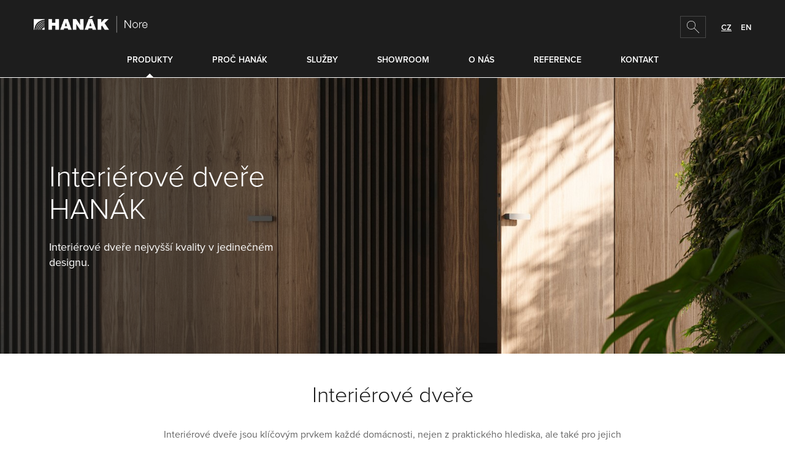

--- FILE ---
content_type: text/html; charset=UTF-8
request_url: https://www.hanak-nore.cz/produkty/interierove-dvere/
body_size: 8526
content:
<!DOCTYPE html>
<!--[if IE 9 ]>    <html lang="cs" class="ie9 no-js"> <![endif]-->
<!--[if (gt IE 9)|!(IE)]><!--> <html lang="cs" class="no-js"> <!--<![endif]-->
	<head>
		<meta charset="utf-8" />
		<!--[if IE]><meta http-equiv="X-UA-Compatible" content="IE=edge,chrome=1"><![endif]-->
		<meta name="viewport" content="width=device-width, initial-scale=1.0, minimum-scale=1.0, maximum-scale=1.0, user-scalable=0" />
		<meta name="author" content="HTML by SuperKodéři (info@superkoderi.cz)" />

		<link rel="shortcut icon" href="https://www.hanak-nore.cz/wp-content/themes/hanakforum/static/favicon.ico?v=3">
		<script src="https://www.hanak-nore.cz/wp-content/themes/hanakforum/static/js/modernizr.js"></script>
		<script src="https://use.typekit.net/qjd2xvv.js"></script>
		<script>try{Typekit.load({ async: true });}catch(e){}</script>

		<script>document.documentElement.className = document.documentElement.className.replace('no-js', 'js');</script>

		<title>Interiérové dveře &#8211; HANÁK Nore</title>
<meta name='robots' content='max-image-preview:large' />
<link rel='dns-prefetch' href='//www.hanak-nore.cz' />
<link rel='dns-prefetch' href='//maps.googleapis.com' />
<link rel='stylesheet' id='wp-block-library-css' href='https://www.hanak-nore.cz/wp-includes/css/dist/block-library/style.min.css?ver=6.2.8' type='text/css' media='all' />
<link rel='stylesheet' id='classic-theme-styles-css' href='https://www.hanak-nore.cz/wp-includes/css/classic-themes.min.css?ver=6.2.8' type='text/css' media='all' />
<style id='global-styles-inline-css' type='text/css'>
body{--wp--preset--color--black: #000000;--wp--preset--color--cyan-bluish-gray: #abb8c3;--wp--preset--color--white: #ffffff;--wp--preset--color--pale-pink: #f78da7;--wp--preset--color--vivid-red: #cf2e2e;--wp--preset--color--luminous-vivid-orange: #ff6900;--wp--preset--color--luminous-vivid-amber: #fcb900;--wp--preset--color--light-green-cyan: #7bdcb5;--wp--preset--color--vivid-green-cyan: #00d084;--wp--preset--color--pale-cyan-blue: #8ed1fc;--wp--preset--color--vivid-cyan-blue: #0693e3;--wp--preset--color--vivid-purple: #9b51e0;--wp--preset--gradient--vivid-cyan-blue-to-vivid-purple: linear-gradient(135deg,rgba(6,147,227,1) 0%,rgb(155,81,224) 100%);--wp--preset--gradient--light-green-cyan-to-vivid-green-cyan: linear-gradient(135deg,rgb(122,220,180) 0%,rgb(0,208,130) 100%);--wp--preset--gradient--luminous-vivid-amber-to-luminous-vivid-orange: linear-gradient(135deg,rgba(252,185,0,1) 0%,rgba(255,105,0,1) 100%);--wp--preset--gradient--luminous-vivid-orange-to-vivid-red: linear-gradient(135deg,rgba(255,105,0,1) 0%,rgb(207,46,46) 100%);--wp--preset--gradient--very-light-gray-to-cyan-bluish-gray: linear-gradient(135deg,rgb(238,238,238) 0%,rgb(169,184,195) 100%);--wp--preset--gradient--cool-to-warm-spectrum: linear-gradient(135deg,rgb(74,234,220) 0%,rgb(151,120,209) 20%,rgb(207,42,186) 40%,rgb(238,44,130) 60%,rgb(251,105,98) 80%,rgb(254,248,76) 100%);--wp--preset--gradient--blush-light-purple: linear-gradient(135deg,rgb(255,206,236) 0%,rgb(152,150,240) 100%);--wp--preset--gradient--blush-bordeaux: linear-gradient(135deg,rgb(254,205,165) 0%,rgb(254,45,45) 50%,rgb(107,0,62) 100%);--wp--preset--gradient--luminous-dusk: linear-gradient(135deg,rgb(255,203,112) 0%,rgb(199,81,192) 50%,rgb(65,88,208) 100%);--wp--preset--gradient--pale-ocean: linear-gradient(135deg,rgb(255,245,203) 0%,rgb(182,227,212) 50%,rgb(51,167,181) 100%);--wp--preset--gradient--electric-grass: linear-gradient(135deg,rgb(202,248,128) 0%,rgb(113,206,126) 100%);--wp--preset--gradient--midnight: linear-gradient(135deg,rgb(2,3,129) 0%,rgb(40,116,252) 100%);--wp--preset--duotone--dark-grayscale: url('#wp-duotone-dark-grayscale');--wp--preset--duotone--grayscale: url('#wp-duotone-grayscale');--wp--preset--duotone--purple-yellow: url('#wp-duotone-purple-yellow');--wp--preset--duotone--blue-red: url('#wp-duotone-blue-red');--wp--preset--duotone--midnight: url('#wp-duotone-midnight');--wp--preset--duotone--magenta-yellow: url('#wp-duotone-magenta-yellow');--wp--preset--duotone--purple-green: url('#wp-duotone-purple-green');--wp--preset--duotone--blue-orange: url('#wp-duotone-blue-orange');--wp--preset--font-size--small: 13px;--wp--preset--font-size--medium: 20px;--wp--preset--font-size--large: 36px;--wp--preset--font-size--x-large: 42px;--wp--preset--spacing--20: 0.44rem;--wp--preset--spacing--30: 0.67rem;--wp--preset--spacing--40: 1rem;--wp--preset--spacing--50: 1.5rem;--wp--preset--spacing--60: 2.25rem;--wp--preset--spacing--70: 3.38rem;--wp--preset--spacing--80: 5.06rem;--wp--preset--shadow--natural: 6px 6px 9px rgba(0, 0, 0, 0.2);--wp--preset--shadow--deep: 12px 12px 50px rgba(0, 0, 0, 0.4);--wp--preset--shadow--sharp: 6px 6px 0px rgba(0, 0, 0, 0.2);--wp--preset--shadow--outlined: 6px 6px 0px -3px rgba(255, 255, 255, 1), 6px 6px rgba(0, 0, 0, 1);--wp--preset--shadow--crisp: 6px 6px 0px rgba(0, 0, 0, 1);}:where(.is-layout-flex){gap: 0.5em;}body .is-layout-flow > .alignleft{float: left;margin-inline-start: 0;margin-inline-end: 2em;}body .is-layout-flow > .alignright{float: right;margin-inline-start: 2em;margin-inline-end: 0;}body .is-layout-flow > .aligncenter{margin-left: auto !important;margin-right: auto !important;}body .is-layout-constrained > .alignleft{float: left;margin-inline-start: 0;margin-inline-end: 2em;}body .is-layout-constrained > .alignright{float: right;margin-inline-start: 2em;margin-inline-end: 0;}body .is-layout-constrained > .aligncenter{margin-left: auto !important;margin-right: auto !important;}body .is-layout-constrained > :where(:not(.alignleft):not(.alignright):not(.alignfull)){max-width: var(--wp--style--global--content-size);margin-left: auto !important;margin-right: auto !important;}body .is-layout-constrained > .alignwide{max-width: var(--wp--style--global--wide-size);}body .is-layout-flex{display: flex;}body .is-layout-flex{flex-wrap: wrap;align-items: center;}body .is-layout-flex > *{margin: 0;}:where(.wp-block-columns.is-layout-flex){gap: 2em;}.has-black-color{color: var(--wp--preset--color--black) !important;}.has-cyan-bluish-gray-color{color: var(--wp--preset--color--cyan-bluish-gray) !important;}.has-white-color{color: var(--wp--preset--color--white) !important;}.has-pale-pink-color{color: var(--wp--preset--color--pale-pink) !important;}.has-vivid-red-color{color: var(--wp--preset--color--vivid-red) !important;}.has-luminous-vivid-orange-color{color: var(--wp--preset--color--luminous-vivid-orange) !important;}.has-luminous-vivid-amber-color{color: var(--wp--preset--color--luminous-vivid-amber) !important;}.has-light-green-cyan-color{color: var(--wp--preset--color--light-green-cyan) !important;}.has-vivid-green-cyan-color{color: var(--wp--preset--color--vivid-green-cyan) !important;}.has-pale-cyan-blue-color{color: var(--wp--preset--color--pale-cyan-blue) !important;}.has-vivid-cyan-blue-color{color: var(--wp--preset--color--vivid-cyan-blue) !important;}.has-vivid-purple-color{color: var(--wp--preset--color--vivid-purple) !important;}.has-black-background-color{background-color: var(--wp--preset--color--black) !important;}.has-cyan-bluish-gray-background-color{background-color: var(--wp--preset--color--cyan-bluish-gray) !important;}.has-white-background-color{background-color: var(--wp--preset--color--white) !important;}.has-pale-pink-background-color{background-color: var(--wp--preset--color--pale-pink) !important;}.has-vivid-red-background-color{background-color: var(--wp--preset--color--vivid-red) !important;}.has-luminous-vivid-orange-background-color{background-color: var(--wp--preset--color--luminous-vivid-orange) !important;}.has-luminous-vivid-amber-background-color{background-color: var(--wp--preset--color--luminous-vivid-amber) !important;}.has-light-green-cyan-background-color{background-color: var(--wp--preset--color--light-green-cyan) !important;}.has-vivid-green-cyan-background-color{background-color: var(--wp--preset--color--vivid-green-cyan) !important;}.has-pale-cyan-blue-background-color{background-color: var(--wp--preset--color--pale-cyan-blue) !important;}.has-vivid-cyan-blue-background-color{background-color: var(--wp--preset--color--vivid-cyan-blue) !important;}.has-vivid-purple-background-color{background-color: var(--wp--preset--color--vivid-purple) !important;}.has-black-border-color{border-color: var(--wp--preset--color--black) !important;}.has-cyan-bluish-gray-border-color{border-color: var(--wp--preset--color--cyan-bluish-gray) !important;}.has-white-border-color{border-color: var(--wp--preset--color--white) !important;}.has-pale-pink-border-color{border-color: var(--wp--preset--color--pale-pink) !important;}.has-vivid-red-border-color{border-color: var(--wp--preset--color--vivid-red) !important;}.has-luminous-vivid-orange-border-color{border-color: var(--wp--preset--color--luminous-vivid-orange) !important;}.has-luminous-vivid-amber-border-color{border-color: var(--wp--preset--color--luminous-vivid-amber) !important;}.has-light-green-cyan-border-color{border-color: var(--wp--preset--color--light-green-cyan) !important;}.has-vivid-green-cyan-border-color{border-color: var(--wp--preset--color--vivid-green-cyan) !important;}.has-pale-cyan-blue-border-color{border-color: var(--wp--preset--color--pale-cyan-blue) !important;}.has-vivid-cyan-blue-border-color{border-color: var(--wp--preset--color--vivid-cyan-blue) !important;}.has-vivid-purple-border-color{border-color: var(--wp--preset--color--vivid-purple) !important;}.has-vivid-cyan-blue-to-vivid-purple-gradient-background{background: var(--wp--preset--gradient--vivid-cyan-blue-to-vivid-purple) !important;}.has-light-green-cyan-to-vivid-green-cyan-gradient-background{background: var(--wp--preset--gradient--light-green-cyan-to-vivid-green-cyan) !important;}.has-luminous-vivid-amber-to-luminous-vivid-orange-gradient-background{background: var(--wp--preset--gradient--luminous-vivid-amber-to-luminous-vivid-orange) !important;}.has-luminous-vivid-orange-to-vivid-red-gradient-background{background: var(--wp--preset--gradient--luminous-vivid-orange-to-vivid-red) !important;}.has-very-light-gray-to-cyan-bluish-gray-gradient-background{background: var(--wp--preset--gradient--very-light-gray-to-cyan-bluish-gray) !important;}.has-cool-to-warm-spectrum-gradient-background{background: var(--wp--preset--gradient--cool-to-warm-spectrum) !important;}.has-blush-light-purple-gradient-background{background: var(--wp--preset--gradient--blush-light-purple) !important;}.has-blush-bordeaux-gradient-background{background: var(--wp--preset--gradient--blush-bordeaux) !important;}.has-luminous-dusk-gradient-background{background: var(--wp--preset--gradient--luminous-dusk) !important;}.has-pale-ocean-gradient-background{background: var(--wp--preset--gradient--pale-ocean) !important;}.has-electric-grass-gradient-background{background: var(--wp--preset--gradient--electric-grass) !important;}.has-midnight-gradient-background{background: var(--wp--preset--gradient--midnight) !important;}.has-small-font-size{font-size: var(--wp--preset--font-size--small) !important;}.has-medium-font-size{font-size: var(--wp--preset--font-size--medium) !important;}.has-large-font-size{font-size: var(--wp--preset--font-size--large) !important;}.has-x-large-font-size{font-size: var(--wp--preset--font-size--x-large) !important;}
.wp-block-navigation a:where(:not(.wp-element-button)){color: inherit;}
:where(.wp-block-columns.is-layout-flex){gap: 2em;}
.wp-block-pullquote{font-size: 1.5em;line-height: 1.6;}
</style>
<link rel='stylesheet' id='contact-form-7-css' href='https://www.hanak-nore.cz/wp-content/plugins/contact-form-7/includes/css/styles.css?ver=5.8.7' type='text/css' media='all' />
<link rel='stylesheet' id='sk-style-css' href='https://www.hanak-nore.cz/wp-content/themes/hanakforum/static/css/style.css?ver=1.2' type='text/css' media='all' />
<link rel='stylesheet' id='sk-print-css' href='https://www.hanak-nore.cz/wp-content/themes/hanakforum/static/css/print.css?ver=1.2' type='text/css' media='print' />
<script type='text/javascript' src='https://www.hanak-nore.cz/wp-includes/js/jquery/jquery.min.js?ver=3.6.4' id='jquery-core-js'></script>
<script type='text/javascript' src='https://www.hanak-nore.cz/wp-includes/js/jquery/jquery-migrate.min.js?ver=3.4.0' id='jquery-migrate-js'></script>
<link rel="https://api.w.org/" href="https://www.hanak-nore.cz/wp-json/" /><link rel="EditURI" type="application/rsd+xml" title="RSD" href="https://www.hanak-nore.cz/xmlrpc.php?rsd" />
<link rel="wlwmanifest" type="application/wlwmanifest+xml" href="https://www.hanak-nore.cz/wp-includes/wlwmanifest.xml" />
<link rel="canonical" href="https://www.hanak-nore.cz/produkty/interierove-dvere/" />
<link rel='shortlink' href='https://www.hanak-nore.cz/?p=53' />
<link rel="alternate" type="application/json+oembed" href="https://www.hanak-nore.cz/wp-json/oembed/1.0/embed?url=https%3A%2F%2Fwww.hanak-nore.cz%2Fprodukty%2Finterierove-dvere%2F" />
<link rel="alternate" type="text/xml+oembed" href="https://www.hanak-nore.cz/wp-json/oembed/1.0/embed?url=https%3A%2F%2Fwww.hanak-nore.cz%2Fprodukty%2Finterierove-dvere%2F&#038;format=xml" />

	</head>
	<body class="sk_products-template-default single single-sk_products postid-53 page-subpage">

		<div class="header">
			<div class="row row--main">

								<p class="logo">
					<a href="https://www.hanak-nore.cz">
						<img src="https://www.hanak-nore.cz/wp-content/themes/hanakforum/static/img/logo-hanak-jihlava.png" alt="HANÁK Jihlava" width="186" height="25" />
					</a>
				</p>
				
				<p class="menu-main-trigger">
					<a href="#menu" class="menu-main-trigger__link">Hlavní menu</a>
				</p>
				<p class="menu-lang">
					<a href="#" class="menu-lang__item is-selected">CZ</a>
					<a href="#" class="menu-lang__item">EN</a>
				</p>
				<form action="https://www.hanak-nore.cz" class="form-search">
					<p class="inp">
						<span class="inp__fix">
							<input type="text" name="s" id="s" class="inp__text" />
						</span>
						<button class="btn btn--search">
							
			<span class="icon icon--search">
				<svg class="icon__svg icon--search__svg">
					<use xlink:href="https://www.hanak-nore.cz/wp-content/themes/hanakforum/static/img/bg/icons.svg#icon-search" x="0" y="0" width="100%" height="100%" />
				</svg>
			</span>
									<span class="btn__text">
								<span class="vhide">hledej</span>
							</span>
						</button>
					</p>
				</form>
			</div>
			<div class="menu-main" id="menu">
				<div class="row row--main">
					<ul id="menu-hlavni-menu" class="reset menu"><li id="nav-menu-item-41" class="main-menu-item  menu-item-even menu-item-depth-0 products menu-item menu-item-type-post_type menu-item-object-page current-menu-ancestor current-menu-parent current_page_parent current_page_ancestor menu-item-has-children"><a href="https://www.hanak-nore.cz/produkty/" class="menu-link main-menu-link">Produkty</a><div class="menu-main__submenu">
<div class="row row--main"><ul class="reset submenu">
	<li id="nav-menu-item-78" class="sub-menu-item  menu-item-odd menu-item-depth-1 menu-item menu-item-type-post_type menu-item-object-sk_products"><a href="https://www.hanak-nore.cz/produkty/kuchyne/" class="menu-link main-menu-link">
			<span class="icon icon--arr-right">
				<svg class="icon__svg icon--arr-right__svg">
					<use xlink:href="https://www.hanak-nore.cz/wp-content/themes/hanakforum/static/img/bg/icons.svg#icon-arr-right" x="0" y="0" width="100%" height="100%" />
				</svg>
			</span>
		Kuchyně</a></li>
	<li id="nav-menu-item-77" class="sub-menu-item  menu-item-odd menu-item-depth-1 menu-item menu-item-type-post_type menu-item-object-sk_products current-menu-item"><a href="https://www.hanak-nore.cz/produkty/interierove-dvere/" class="menu-link main-menu-link">
			<span class="icon icon--arr-right">
				<svg class="icon__svg icon--arr-right__svg">
					<use xlink:href="https://www.hanak-nore.cz/wp-content/themes/hanakforum/static/img/bg/icons.svg#icon-arr-right" x="0" y="0" width="100%" height="100%" />
				</svg>
			</span>
		Interiérové dveře</a></li>
	<li id="nav-menu-item-210" class="sub-menu-item  menu-item-odd menu-item-depth-1 menu-item menu-item-type-post_type menu-item-object-sk_products"><a href="https://www.hanak-nore.cz/produkty/obyvaci-steny-a-knihovny/" class="menu-link main-menu-link">
			<span class="icon icon--arr-right">
				<svg class="icon__svg icon--arr-right__svg">
					<use xlink:href="https://www.hanak-nore.cz/wp-content/themes/hanakforum/static/img/bg/icons.svg#icon-arr-right" x="0" y="0" width="100%" height="100%" />
				</svg>
			</span>
		Obývací sestavy</a></li>
	<li id="nav-menu-item-211" class="sub-menu-item  menu-item-odd menu-item-depth-1 menu-item menu-item-type-post_type menu-item-object-sk_products"><a href="https://www.hanak-nore.cz/produkty/satni-skrine-a-satny/" class="menu-link main-menu-link">
			<span class="icon icon--arr-right">
				<svg class="icon__svg icon--arr-right__svg">
					<use xlink:href="https://www.hanak-nore.cz/wp-content/themes/hanakforum/static/img/bg/icons.svg#icon-arr-right" x="0" y="0" width="100%" height="100%" />
				</svg>
			</span>
		Šatní skříně a šatny</a></li>
	<li id="nav-menu-item-209" class="sub-menu-item  menu-item-odd menu-item-depth-1 menu-item menu-item-type-post_type menu-item-object-sk_products"><a href="https://www.hanak-nore.cz/produkty/loznice/" class="menu-link main-menu-link">
			<span class="icon icon--arr-right">
				<svg class="icon__svg icon--arr-right__svg">
					<use xlink:href="https://www.hanak-nore.cz/wp-content/themes/hanakforum/static/img/bg/icons.svg#icon-arr-right" x="0" y="0" width="100%" height="100%" />
				</svg>
			</span>
		Postele a noční stolky</a></li>
	<li id="nav-menu-item-216" class="sub-menu-item  menu-item-odd menu-item-depth-1 menu-item menu-item-type-post_type menu-item-object-sk_products"><a href="https://www.hanak-nore.cz/produkty/detske-pokoje/" class="menu-link main-menu-link">
			<span class="icon icon--arr-right">
				<svg class="icon__svg icon--arr-right__svg">
					<use xlink:href="https://www.hanak-nore.cz/wp-content/themes/hanakforum/static/img/bg/icons.svg#icon-arr-right" x="0" y="0" width="100%" height="100%" />
				</svg>
			</span>
		Dětské a studentské pokoje</a></li>
	<li id="nav-menu-item-218" class="sub-menu-item  menu-item-odd menu-item-depth-1 menu-item menu-item-type-post_type menu-item-object-sk_products"><a href="https://www.hanak-nore.cz/produkty/koupelny/" class="menu-link main-menu-link">
			<span class="icon icon--arr-right">
				<svg class="icon__svg icon--arr-right__svg">
					<use xlink:href="https://www.hanak-nore.cz/wp-content/themes/hanakforum/static/img/bg/icons.svg#icon-arr-right" x="0" y="0" width="100%" height="100%" />
				</svg>
			</span>
		Koupelny</a></li>
	<li id="nav-menu-item-219" class="sub-menu-item  menu-item-odd menu-item-depth-1 menu-item menu-item-type-post_type menu-item-object-sk_products"><a href="https://www.hanak-nore.cz/produkty/stoly/" class="menu-link main-menu-link">
			<span class="icon icon--arr-right">
				<svg class="icon__svg icon--arr-right__svg">
					<use xlink:href="https://www.hanak-nore.cz/wp-content/themes/hanakforum/static/img/bg/icons.svg#icon-arr-right" x="0" y="0" width="100%" height="100%" />
				</svg>
			</span>
		Jídelní a konferenční stoly</a></li>
	<li id="nav-menu-item-226" class="sub-menu-item  menu-item-odd menu-item-depth-1 menu-item menu-item-type-post_type menu-item-object-sk_products"><a href="https://www.hanak-nore.cz/produkty/zidle/" class="menu-link main-menu-link">
			<span class="icon icon--arr-right">
				<svg class="icon__svg icon--arr-right__svg">
					<use xlink:href="https://www.hanak-nore.cz/wp-content/themes/hanakforum/static/img/bg/icons.svg#icon-arr-right" x="0" y="0" width="100%" height="100%" />
				</svg>
			</span>
		Jídelní židle a křesílka</a></li>
	<li id="nav-menu-item-227" class="sub-menu-item  menu-item-odd menu-item-depth-1 menu-item menu-item-type-post_type menu-item-object-sk_products"><a href="https://www.hanak-nore.cz/produkty/sedaci-soupravy/" class="menu-link main-menu-link">
			<span class="icon icon--arr-right">
				<svg class="icon__svg icon--arr-right__svg">
					<use xlink:href="https://www.hanak-nore.cz/wp-content/themes/hanakforum/static/img/bg/icons.svg#icon-arr-right" x="0" y="0" width="100%" height="100%" />
				</svg>
			</span>
		Sedací soupravy a křesla</a></li>
	<li id="nav-menu-item-2216" class="sub-menu-item  menu-item-odd menu-item-depth-1 menu-item menu-item-type-post_type menu-item-object-sk_products"><a href="https://www.hanak-nore.cz/produkty/produktova-videa/" class="menu-link main-menu-link">
			<span class="icon icon--arr-right">
				<svg class="icon__svg icon--arr-right__svg">
					<use xlink:href="https://www.hanak-nore.cz/wp-content/themes/hanakforum/static/img/bg/icons.svg#icon-arr-right" x="0" y="0" width="100%" height="100%" />
				</svg>
			</span>
		Produktová videa</a></li>
	<li id="nav-menu-item-1382" class="sub-menu-item  menu-item-odd menu-item-depth-1 menu-item menu-item-type-post_type menu-item-object-sk_products"><a href="https://www.hanak-nore.cz/produkty/spotrebice/" class="menu-link main-menu-link">
			<span class="icon icon--arr-right">
				<svg class="icon__svg icon--arr-right__svg">
					<use xlink:href="https://www.hanak-nore.cz/wp-content/themes/hanakforum/static/img/bg/icons.svg#icon-arr-right" x="0" y="0" width="100%" height="100%" />
				</svg>
			</span>
		Spotřebiče</a></li>
</ul></div></div></li>
<li id="nav-menu-item-2115" class="main-menu-item  menu-item-even menu-item-depth-0 menu-item menu-item-type-post_type menu-item-object-page menu-item-has-children"><a href="https://www.hanak-nore.cz/proc-hanak/" class="menu-link main-menu-link">Proč HANÁK</a><div class="menu-main__submenu">
<div class="row row--main"><div class="c-main c-main--menu"><ul class="grid grid--center grid--space-xs c-main__list">
	<li id="nav-menu-item-2119" class="sub-menu-item  menu-item-odd menu-item-depth-1 menu-item menu-item-type-post_type menu-item-object-page grid__cell size--1-5 c-main__item"><a href="https://www.hanak-nore.cz/proc-hanak/interior-concept/" class="menu-link b-main b-main--s sub-menu-link"><div class="b-main__image" style="background-image: url(https://www.hanak-nore.cz/wp-content/uploads/2019/12/interior_concept_hanak__-380x220.jpg);"></div><div class="b-main__content"><h2 class="b-main__name">Interior Concept</h2></div></a></li>
	<li id="nav-menu-item-2118" class="sub-menu-item  menu-item-odd menu-item-depth-1 menu-item menu-item-type-post_type menu-item-object-page grid__cell size--1-5 c-main__item"><a href="https://www.hanak-nore.cz/proc-hanak/prednosti-nabytku/" class="menu-link b-main b-main--s sub-menu-link"><div class="b-main__image" style="background-image: url(https://www.hanak-nore.cz/wp-content/uploads/2019/12/hanak_nabytek_argumenty_web_-380x220.jpg);"></div><div class="b-main__content"><h2 class="b-main__name">Přednosti nábytku</h2></div></a></li>
	<li id="nav-menu-item-2117" class="sub-menu-item  menu-item-odd menu-item-depth-1 menu-item menu-item-type-post_type menu-item-object-page grid__cell size--1-5 c-main__item"><a href="https://www.hanak-nore.cz/proc-hanak/prednosti-dveri/" class="menu-link b-main b-main--s sub-menu-link"><div class="b-main__image" style="background-image: url(https://www.hanak-nore.cz/wp-content/uploads/2019/12/hanak_dvere_argumenty_-380x220.jpg);"></div><div class="b-main__content"><h2 class="b-main__name">Přednosti dveří</h2></div></a></li>
	<li id="nav-menu-item-2116" class="sub-menu-item  menu-item-odd menu-item-depth-1 menu-item menu-item-type-post_type menu-item-object-page grid__cell size--1-5 c-main__item"><a href="https://www.hanak-nore.cz/proc-hanak/ergonomie/" class="menu-link b-main b-main--s sub-menu-link"><div class="b-main__image" style="background-image: url(https://www.hanak-nore.cz/wp-content/uploads/2019/12/quatro_1920x1200_-380x220.jpg);"></div><div class="b-main__content"><h2 class="b-main__name">Ergonomie</h2></div></a></li>
	<li id="nav-menu-item-2634" class="sub-menu-item  menu-item-odd menu-item-depth-1 menu-item menu-item-type-post_type menu-item-object-page grid__cell size--1-5 c-main__item"><a href="https://www.hanak-nore.cz/proc-hanak/kolekce/" class="menu-link b-main b-main--s sub-menu-link"><div class="b-main__image" style="background-image: url(https://www.hanak-nore.cz/wp-content/uploads/2019/07/hanak_kolekce_mozaika_2-380x220.jpg);"></div><div class="b-main__content"><h2 class="b-main__name">Kolekce</h2></div></a></li>
</ul></div></div></div></li>
<li id="nav-menu-item-40" class="main-menu-item  menu-item-even menu-item-depth-0 menu-item menu-item-type-post_type menu-item-object-page menu-item-has-children"><a href="https://www.hanak-nore.cz/sluzby/" class="menu-link main-menu-link">Služby</a><div class="menu-main__submenu">
<div class="row row--main"><div class="c-main c-main--menu"><ul class="grid grid--center grid--space-xs c-main__list">
	<li id="nav-menu-item-1412" class="sub-menu-item  menu-item-odd menu-item-depth-1 menu-item menu-item-type-post_type menu-item-object-page grid__cell size--1-5 c-main__item"><a href="https://www.hanak-nore.cz/sluzby/novinky/" class="menu-link b-main b-main--s sub-menu-link"><div class="b-main__image" style="background-image: url(https://www.hanak-nore.cz/wp-content/uploads/2016/10/HANAK_novinky-380x220.jpg);"></div><div class="b-main__content"><h2 class="b-main__name">Novinky / Akce</h2></div></a></li>
	<li id="nav-menu-item-50" class="sub-menu-item  menu-item-odd menu-item-depth-1 menu-item menu-item-type-post_type menu-item-object-page grid__cell size--1-5 c-main__item"><a href="https://www.hanak-nore.cz/sluzby/jak-pracujeme/" class="menu-link b-main b-main--s sub-menu-link"><div class="b-main__image" style="background-image: url(https://www.hanak-nore.cz/wp-content/uploads/2016/07/hanak_navrh_interier2-380x220.jpg);"></div><div class="b-main__content"><h2 class="b-main__name">Jak pracujeme</h2></div></a></li>
	<li id="nav-menu-item-51" class="sub-menu-item  menu-item-odd menu-item-depth-1 menu-item menu-item-type-post_type menu-item-object-page grid__cell size--1-5 c-main__item"><a href="https://www.hanak-nore.cz/sluzby/prvni-schuzka/" class="menu-link b-main b-main--s sub-menu-link"><div class="b-main__image" style="background-image: url(https://www.hanak-nore.cz/wp-content/uploads/2016/07/prvni_navsteva2.jpg);"></div><div class="b-main__content"><h2 class="b-main__name">První schůzka</h2></div></a></li>
</ul></div></div></div></li>
<li id="nav-menu-item-42" class="main-menu-item  menu-item-even menu-item-depth-0 menu-item menu-item-type-post_type menu-item-object-page"><a href="https://www.hanak-nore.cz/showroom/" class="menu-link main-menu-link">Showroom</a></li>
<li id="nav-menu-item-39" class="main-menu-item  menu-item-even menu-item-depth-0 menu-item menu-item-type-post_type menu-item-object-page menu-item-has-children"><a href="https://www.hanak-nore.cz/o-nas/" class="menu-link main-menu-link">O nás</a><div class="menu-main__submenu">
<div class="row row--main"><div class="c-main c-main--menu"><ul class="grid grid--center grid--space-xs c-main__list">
	<li id="nav-menu-item-47" class="sub-menu-item  menu-item-odd menu-item-depth-1 menu-item menu-item-type-post_type menu-item-object-page grid__cell size--1-5 c-main__item"><a href="https://www.hanak-nore.cz/o-nas/profil-spolecnosti/" class="menu-link b-main b-main--s sub-menu-link"><div class="b-main__image" style="background-image: url(https://www.hanak-nore.cz/wp-content/uploads/2019/12/hanak-brno-showroom-1920x1200_-380x220.jpg);"></div><div class="b-main__content"><h2 class="b-main__name">Profil společnosti</h2></div></a></li>
	<li id="nav-menu-item-46" class="sub-menu-item  menu-item-odd menu-item-depth-1 menu-item menu-item-type-post_type menu-item-object-page grid__cell size--1-5 c-main__item"><a href="https://www.hanak-nore.cz/o-nas/nas-tym/" class="menu-link b-main b-main--s sub-menu-link"><div class="b-main__image" style="background-image: url(https://www.hanak-nore.cz/wp-content/uploads/2019/12/nas_tym_image-380x220.jpg);"></div><div class="b-main__content"><h2 class="b-main__name">Náš tým</h2></div></a></li>
	<li id="nav-menu-item-44" class="sub-menu-item  menu-item-odd menu-item-depth-1 menu-item menu-item-type-post_type menu-item-object-page grid__cell size--1-5 c-main__item"><a href="https://www.hanak-nore.cz/o-nas/ke-stazeni/" class="menu-link b-main b-main--s sub-menu-link"><div class="b-main__image" style="background-image: url(https://www.hanak-nore.cz/wp-content/uploads/2020/05/katalogy_500x350_1-380x220.jpg);"></div><div class="b-main__content"><h2 class="b-main__name">Katalogy</h2></div></a></li>
</ul></div></div></div></li>
<li id="nav-menu-item-38" class="main-menu-item  menu-item-even menu-item-depth-0 menu-item menu-item-type-post_type menu-item-object-page"><a href="https://www.hanak-nore.cz/reference/" class="menu-link main-menu-link">Reference</a></li>
<li id="nav-menu-item-37" class="main-menu-item  menu-item-even menu-item-depth-0 menu-item menu-item-type-post_type menu-item-object-page"><a href="https://www.hanak-nore.cz/kontakt/" class="menu-link main-menu-link">Kontakt</a></li>
</ul>				</div>
			</div>
		</div>

	<div class="b-hero b-hero--m">

	
	<div class="b-hero__slide">
		<div class="b-hero__image" style="background-image: url(https://www.hanak-nore.cz/wp-content/uploads/2025/05/hanak-nabytek-dvere-SPACE-INTERIER-4.jpg);"></div>
		<div class="row row--main">
			<div class="b-hero__content">
				<div class="b-hero__content-inner">
										<p class="b-hero__title">
						Interiérové dveře HANÁK					</p>
					
										<p class="b-hero__desc">
						Interiérové dveře nejvyšší kvality v jedinečném designu.					</p>
					
									</div>
			</div>
		</div>
	</div>

	
</div>


	<div class="main">
		<div class="row row--narrow">
			<h1 class="center">Interiérové dveře</h1>

			
			<p style="text-align: center;">Interiérové dveře jsou klíčovým prvkem každé domácnosti, nejen z praktického hlediska, ale také pro jejich estetickou hodnotu. V HANÁK Nábytek si uvědomujeme, že design hraje stále důležitější roli ve vašem výběru, a proto vyrábíme interiérové dveře s důrazem na sjednocení designu a materiálů s ostatním nábytkem. Naše interiérové dveře vytvářejí harmonický interiér, který vyniká jednotným stylem a kvalitními povrchy. Díky preciznímu řemeslnému zpracování a pečlivě vybraným materiálům jsou interiérové dveře HANÁK dokonalým spojením funkčnosti a krásy. V naší nabídce naleznete i protipožární a protihlukové interiérové i hotelové dveře, které zajišťují bezpečnost a klid vašemu domovu i komerčním prostorám. Tyto interiérové dveře splňují nejvyšší standardy v oblasti požární odolnosti a zvukové izolace, aniž by utrpěla jejich estetická hodnota.</p>
<hr />
<style>
.image-container {display: flex; gap: 10px; justify-content: center; flex-wrap: wrap;}<br /></style>
<div class="u-full section-figure">
<div class="row row--main">
<div class="image-container">
<figure style="text-align: center;"><a href="http://www.hanak-nore.cz/interierove-dvere-premium/"><br />
<img decoding="async" class="alignnone wp-image-3751 size-thumbnail" src="http://www.hanak-nore.cz/wp-content/uploads/2025/05/csm_hanak-nabytek-realizace-kompletni-interier-dyha.jpg" alt="Interiérové dveře PREMIUM" width="280" height="162" /> </a><figcaption style="display: block; text-align: center; margin-top: 10px; line-height: 2em; font-weight: 400; font-size: 20px; letter-spacing: normal;"><a style="text-decoration: none;" href="http://www.hanak-nore.cz/interierove-dvere-premium">Interiérové dveře PREMIUM</a></figcaption></figure>
<figure style="text-align: center;"><a href="http://www.hanak-nore.cz/interierove-dvere-lite/"><br />
<img decoding="async" loading="lazy" class="alignnone wp-image-3751 size-thumbnail" src="http://www.hanak-nore.cz/wp-content/uploads/2025/05/Realizace_hanak_dvere_11.jpg" alt="Interiérové dveře LITE" width="280" height="162" /> </a><figcaption style="display: block; text-align: center; margin-top: 10px; line-height: 2em; font-weight: 400; font-size: 20px; letter-spacing: normal;"><a style="text-decoration: none;" href="http://www.hanak-nore.cz/interierove-dvere-lite">Interiérové dveře LITE</a></figcaption></figure>
<figure style="text-align: center;"><a href="http://www.hanak-nore.cz/protipozarni-a-protihlukove-interierove-i-hotelove-dvere/"><br />
<img decoding="async" loading="lazy" class="alignnone wp-image-3751 size-thumbnail" src="http://www.hanak-nore.cz/wp-content/uploads/2025/05/csm_hanak-nabytek-protipozarni-hotelove-dvere__9a4d246cb5.jpg" alt="Protipožární a protihlukové interiérové i hotelové dveře" width="280" height="162" /> </a><figcaption style="display: block; text-align: center; margin-top: 10px; line-height: 2em; font-weight: 400; font-size: 20px; letter-spacing: normal;"><a style="text-decoration: none;" href="http://www.hanak-nore.cz/protipozarni-a-protihlukove-interierove-i-hotelove-dvere">Protipožární a protihlukové<br />
interiérové i hotelové dveře</a></figcaption></figure>
</div>
</div>
</div>
<div class="u-full section-figure "><div class="row row--main"><div class="grid grid--middle grid--space-l"><div class="grid__cell size--t-6-12 section-figure__image"><img width="1440" height="700" src="https://www.hanak-nore.cz/wp-content/uploads/2025/05/hanak_nabytek_HF_realizace_dvere-1440x700.jpg" class="attachment-long size-long" alt="Interiérové dveře LITE HANÁK" decoding="async" loading="lazy" /></div><div class="grid__cell size--t-6-12 section-figure__content">
<h2>Ergonomie</h2>
<p>Interiérové dveře HANÁK jsou sjednoceny s ostatním nábytkem a nabízí tak možnost vytvořit harmonický interiér v jednotném stylu a povrchové kvalitě. V bezfalcovém provedení s výškou až 2 700 mm a se speciální konstrukcí zárubně i dveřního křídla představují již dnes absolutní špičku v nabídce interiérových dveří.</p>
<p>Bezfalcové provedení interiérových dveří vyniká svým vzhledem, funkčností a čistotou. Je výjimečné v tom, že dveřní křídlo je zapuštěné v obložkové zárubni a nevyčnívá do prostoru – je v jedné rovině s obložkovou zárubní.</p>
<p>Dveřní křídlo je zavěšeno pomocí skrytých zapuštěných závěsů, které zaručují tichý chod s vynikající únosností. Pro celkové utěsnění interiérových dveří si můžete zvolit integrovaný dveřní práh, který je frézován do spodní hrany dveřního křídla.</p>
<p>Celkový vzhled dveří je doplněn klikou, kterou si sami můžete zvolit od námi doporučených výrobců kování.</p>
</div></div></div></div>
<div class="u-full section-figure section-figure--revert"><div class="row row--main"><div class="grid grid--middle grid--space-l"><div class="grid__cell size--t-6-12 section-figure__image"><img width="1440" height="700" src="https://www.hanak-nore.cz/wp-content/uploads/2025/05/hanak-nabytek-dvere-SPACE-INTERIER-4-1440x700.jpg" class="attachment-long size-long" alt="Dveře SPACE" decoding="async" loading="lazy" /></div><div class="grid__cell size--t-6-12 section-figure__content">
<h2 style="text-align: left;">Kvalita povrchových úprav</h2>
<p style="text-align: left;">Existuje mnoho povrchových úprav nábytku, ale pouze lak je synonymem pro opravdovou kvalitu, odolnost a exkluzivitu. Dveře jsou lakovány na moderních navalovacích linkách z obou stran včetně všech hran. Kvalita povrchové úpravy je jedinečná a nesrovnatelná.</p>
<p style="text-align: left;">U lakovaných povrchových úprav nanášíme na obou stranách dveří včetně hran 5 vrstev akrylátového laku a po vytvrzení pomocí UV záření jsou aplikovány další 2 finální vrstvy polyuretanových laků ve vysokém lesku.</p>
<p style="text-align: left;">U dýhovaných povrchových úprav v matu nanášíme na obou stranách dveří včetně hran 4 vrstvy a u varianty vysokého lesku 7 vrstev akryluretanového transparentního laku.</p>
</div></div></div></div>
<div class="u-full section-figure "><div class="row row--main"><div class="grid grid--middle grid--space-l"><div class="grid__cell size--t-6-12 section-figure__image"><img width="1440" height="700" src="https://www.hanak-nore.cz/wp-content/uploads/2025/05/csm_hanak_nabytek_HF_realizace_dvere-1440x700.jpg" class="attachment-long size-long" alt="" decoding="async" loading="lazy" /></div><div class="grid__cell size--t-6-12 section-figure__content">
<h2>Zárubně a obložky</h2>
<p>Interiérové zárubně nahrazují již zastaralé ocelové zárubně, které nejsou estetické a moderní. Zárubně se vsazují do stavebního otvoru až v konečné fázi stavby, kdy jsou hotové omítky a je položena podlaha.</p>
<p>Obložkové zárubně jsou do světlosti 2 100 mm standardně osazovány dvěma skrytými závěsy. Nad světlou výšku 2 100 mm jsou osazeny třemi skrytými závěsy. Všechny plochy a hrany obložkových zárubní jsou povrchově dokončeny tak, aby odolaly i vlhkému prostředí.</p>
<p>Spojení obložkových zárubní v rozích je  možné volit v provedení 45° u dýhy, 45° a 90° u lakovaných zárubní. Zárubně lze vyrobit i v odlišných povrchových úpravách a barvách než dveřní křídlo.</p>
</div></div></div></div>
<div class="u-full section-figure section-figure--revert"><div class="row row--main"><div class="grid grid--middle grid--space-l"><div class="grid__cell size--t-6-12 section-figure__image"><img width="950" height="700" src="https://www.hanak-nore.cz/wp-content/uploads/2016/09/hanak_dvere_punc_originality-950x700.jpg" class="attachment-long size-long" alt="" decoding="async" loading="lazy" /></div><div class="grid__cell size--t-6-12 section-figure__content">
<h2 style="text-align: left;">Punc originality</h2>
<p style="text-align: left;">Na hraně dveřního křídla vždy naleznete značku originality interiérových dveří HANÁK. Všechny hrany dveřního křídla jsou olepeny pomocí PUR technologie, díky které vznikl vodotěsný spoj hrany a křídla.</p>
</div></div></div></div>
<div class="u-full section-hightlight"><div class="row row--main">
<h2 class="center" style="text-align: center;">Navštivte nás</h2>
<p style="text-align: center;">Jsme si jisti, že stačí jedna návštěva, abychom vás přesvědčili, že umíme vyrobit ten nejkvalitnější nábytek, který si váš domov jistě zaslouží. Domluvte si nezávaznou schůzku s naším projektantem. Prohlédněte si vzorový nábytek na studiu a nechejte si zpracovat cenovou nabídku.</p>
<p><center><p><a href="http://www.hanak-nore.cz/kontakt/" class="btn btn--primary"><span class="btn__text">Kontakt</span></a></p></center></div></div>
		</div>

		<div class="m-about" id="m-about">
	<ul class="m-about__list">
		<li class="m-about__item">
			<a href="https://www.hanak-nore.cz/kontakt/" class="m-about__link">
				<span class="m-about__content">KONTAKT</span>
				<span class="m-about__icon">
					
			<span class="icon icon--guy">
				<svg class="icon__svg icon--guy__svg">
					<use xlink:href="https://www.hanak-nore.cz/wp-content/themes/hanakforum/static/img/bg/icons.svg#icon-guy" x="0" y="0" width="100%" height="100%" />
				</svg>
			</span>
						</span>
			</a>
		</li>
		<li class="m-about__item">
			<a class="m-about__link">
				<span class="m-about__content">+420 602 933 328</span>
				<span class="m-about__icon">
					
			<span class="icon icon--phone">
				<svg class="icon__svg icon--phone__svg">
					<use xlink:href="https://www.hanak-nore.cz/wp-content/themes/hanakforum/static/img/bg/icons.svg#icon-phone" x="0" y="0" width="100%" height="100%" />
				</svg>
			</span>
						</span>
			</a>
		</li>
		<li class="m-about__item">
						<a href="mailto:hanak@noretrade.cz" class="m-about__link">
				<span class="m-about__content">hanak@noretrade.cz</span>
				<span class="m-about__icon">
					
			<span class="icon icon--email">
				<svg class="icon__svg icon--email__svg">
					<use xlink:href="https://www.hanak-nore.cz/wp-content/themes/hanakforum/static/img/bg/icons.svg#icon-email" x="0" y="0" width="100%" height="100%" />
				</svg>
			</span>
						</span>
			</a>
		</li>
	</ul>
</div>

	</div>


		<div class="footer">
			<div class="row row--main">
				<div class="grid">
					<div class="grid__cell size--t-3-12">
						<div class="menu-simple">
							<h2 class="menu-simple__title">Hanák Nore</h2>
							<ul id="menu-paticka-hanak-forum" class="reset"><li id="menu-item-71" class="menu-item menu-item-type-post_type menu-item-object-sk_products menu-item-71"><a href="https://www.hanak-nore.cz/produkty/kuchyne/">Kuchyně</a></li>
<li id="menu-item-70" class="menu-item menu-item-type-post_type menu-item-object-sk_products current-menu-item menu-item-70"><a href="https://www.hanak-nore.cz/produkty/interierove-dvere/" aria-current="page">Interiérové dveře</a></li>
<li id="menu-item-857" class="menu-item menu-item-type-post_type menu-item-object-sk_products menu-item-857"><a href="https://www.hanak-nore.cz/produkty/obyvaci-steny-a-knihovny/">Obývací sestavy</a></li>
<li id="menu-item-858" class="menu-item menu-item-type-post_type menu-item-object-sk_products menu-item-858"><a href="https://www.hanak-nore.cz/produkty/satni-skrine-a-satny/">Šatní skříně a šatny</a></li>
<li id="menu-item-859" class="menu-item menu-item-type-post_type menu-item-object-sk_products menu-item-859"><a href="https://www.hanak-nore.cz/produkty/loznice/">Postele a noční stolky</a></li>
<li id="menu-item-860" class="menu-item menu-item-type-post_type menu-item-object-sk_products menu-item-860"><a href="https://www.hanak-nore.cz/produkty/detske-pokoje/">Dětské a studentské pokoje</a></li>
<li id="menu-item-861" class="menu-item menu-item-type-post_type menu-item-object-sk_products menu-item-861"><a href="https://www.hanak-nore.cz/produkty/koupelny/">Koupelny</a></li>
<li id="menu-item-862" class="menu-item menu-item-type-post_type menu-item-object-sk_products menu-item-862"><a href="https://www.hanak-nore.cz/produkty/stoly/">Jídelní a konferenční stoly</a></li>
<li id="menu-item-863" class="menu-item menu-item-type-post_type menu-item-object-sk_products menu-item-863"><a href="https://www.hanak-nore.cz/produkty/zidle/">Jídelní židle a křesílka</a></li>
<li id="menu-item-864" class="menu-item menu-item-type-post_type menu-item-object-sk_products menu-item-864"><a href="https://www.hanak-nore.cz/produkty/sedaci-soupravy/">Sedací soupravy a křesla</a></li>
<li id="menu-item-2217" class="menu-item menu-item-type-post_type menu-item-object-sk_products menu-item-2217"><a href="https://www.hanak-nore.cz/produkty/produktova-videa/">Produktová videa</a></li>
<li id="menu-item-1408" class="menu-item menu-item-type-post_type menu-item-object-sk_products menu-item-1408"><a href="https://www.hanak-nore.cz/produkty/spotrebice/">Spotřebiče</a></li>
</ul>						</div>
					</div>
					<div class="grid__cell size--t-3-12">
						<div class="menu-simple">
							<h2 class="menu-simple__title">Služby</h2>
							<ul id="menu-sluzby" class="reset"><li id="menu-item-1521" class="menu-item menu-item-type-post_type menu-item-object-page menu-item-1521"><a href="https://www.hanak-nore.cz/sluzby/novinky/">Novinky / Akce</a></li>
<li id="menu-item-879" class="menu-item menu-item-type-post_type menu-item-object-page menu-item-879"><a href="https://www.hanak-nore.cz/sluzby/jak-pracujeme/">Jak pracujeme</a></li>
<li id="menu-item-880" class="menu-item menu-item-type-post_type menu-item-object-page menu-item-880"><a href="https://www.hanak-nore.cz/sluzby/prvni-schuzka/">První schůzka</a></li>
</ul>						</div>
					</div>
					<div class="grid__cell size--t-3-12">
						<div class="menu-simple">
							<h2 class="menu-simple__title">O nás</h2>
							<ul id="menu-o-nas" class="reset"><li id="menu-item-74" class="menu-item menu-item-type-post_type menu-item-object-page menu-item-74"><a href="https://www.hanak-nore.cz/o-nas/profil-spolecnosti/">Profil společnosti</a></li>
<li id="menu-item-873" class="menu-item menu-item-type-post_type menu-item-object-page menu-item-873"><a href="https://www.hanak-nore.cz/o-nas/nas-tym/">Náš tým</a></li>
<li id="menu-item-2120" class="menu-item menu-item-type-post_type menu-item-object-page menu-item-2120"><a href="https://www.hanak-nore.cz/proc-hanak/">Proč HANÁK</a></li>
<li id="menu-item-2636" class="menu-item menu-item-type-post_type menu-item-object-page menu-item-2636"><a href="https://www.hanak-nore.cz/proc-hanak/interior-concept/">Interior Concept</a></li>
<li id="menu-item-2635" class="menu-item menu-item-type-post_type menu-item-object-page menu-item-2635"><a href="https://www.hanak-nore.cz/proc-hanak/kolekce/">Kolekce</a></li>
<li id="menu-item-875" class="menu-item menu-item-type-post_type menu-item-object-page menu-item-875"><a href="https://www.hanak-nore.cz/showroom/">Showroom</a></li>
<li id="menu-item-73" class="menu-item menu-item-type-post_type menu-item-object-page menu-item-73"><a href="https://www.hanak-nore.cz/o-nas/ke-stazeni/">Katalogy</a></li>
<li id="menu-item-2423" class="menu-item menu-item-type-post_type menu-item-object-page menu-item-2423"><a href="https://www.hanak-nore.cz/gdpr/">GDPR</a></li>
<li id="menu-item-874" class="menu-item menu-item-type-post_type menu-item-object-page menu-item-874"><a href="https://www.hanak-nore.cz/reference/">Reference</a></li>
</ul>						</div>
					</div>
					<div class="grid__cell size--t-3-12">
						<div class="menu-simple">
							<h2 class="menu-simple__title">Kontakt</h2>
							<ul id="menu-kontakt" class="reset"><li id="menu-item-872" class="menu-item menu-item-type-post_type menu-item-object-page menu-item-872"><a href="https://www.hanak-nore.cz/kontakt/">Kontakt</a></li>
<li id="menu-item-2424" class="menu-item menu-item-type-custom menu-item-object-custom menu-item-2424"><a href="http://www.hanak-outlet.eu/">Výprodej</a></li>
</ul>						</div>
					</div>
				</div>
				<p class="share">
									</p>
			</div>
		</div>

	<script type='text/javascript' src='https://www.hanak-nore.cz/wp-content/plugins/contact-form-7/includes/swv/js/index.js?ver=5.8.7' id='swv-js'></script>
<script type='text/javascript' id='contact-form-7-js-extra'>
/* <![CDATA[ */
var wpcf7 = {"api":{"root":"https:\/\/www.hanak-nore.cz\/wp-json\/","namespace":"contact-form-7\/v1"}};
/* ]]> */
</script>
<script type='text/javascript' src='https://www.hanak-nore.cz/wp-content/plugins/contact-form-7/includes/js/index.js?ver=5.8.7' id='contact-form-7-js'></script>
<script type='text/javascript' src='https://maps.googleapis.com/maps/api/js?sensor=false&#038;key=AIzaSyAKzV9TxzuJ0ba_U3xuCuIHT7edP0yyixM&#038;ver=1.2' id='gmap-js'></script>
<script type='text/javascript' src='https://www.hanak-nore.cz/wp-content/themes/hanakforum/static/js/app.js?ver=1.2' id='app-js'></script>
<script type='text/javascript' id='app-js-after'>
App.run({ base_url: "https://www.hanak-nore.cz/wp-content/themes/hanakforum/static/" })
</script>

</body>
</html>


--- FILE ---
content_type: text/css
request_url: https://www.hanak-nore.cz/wp-content/themes/hanakforum/static/css/style.css?ver=1.2
body_size: 12202
content:
article,aside,details,figcaption,figure,footer,header,hgroup,nav,section,summary{display:block}audio,canvas,video{display:inline-block;*display:inline;zoom:1}audio:not([controls]){display:none}[hidden]{display:none}html{font-size:100%;overflow-y:scroll;-webkit-font-smoothing:antialiased;-webkit-text-size-adjust:100%;-ms-text-size-adjust:100%}html,button,input,select,textarea{font-family:sans-serif}body{margin:0}a:focus{outline:none}h1{font-size:2em;margin:.67em 0}h2{font-size:1.5em;margin:.83em 0}h3{font-size:1.17em;margin:1em 0}h4{font-size:1em;margin:1.33em 0}h5{font-size:.83em;margin:1.67em 0}h6{font-size:.75em;margin:2.33em 0}abbr[title]{border-bottom:1px dotted}b,strong{font-weight:bold}blockquote{margin:1px 40px}dfn{font-style:italic}mark{background:#ff0;color:#000}p,pre{margin:1em 0}pre,code,kbd,samp{font-family:monospace,serif;_font-family:'courier new',monospace;font-size:1em}pre{white-space:pre;white-space:pre-wrap;word-wrap:break-word}q{quotes:none}q:before,q:after{content:'';content:none}small{font-size:75%}sub,sup{font-size:75%;line-height:0;position:relative;vertical-align:baseline}sup{top:-.5em}sub{bottom:-.25em}dl,menu,ol,ul{margin:1em 0}dd{margin:0 0 0 40px}menu,ol,ul{padding:0 0 0 40px}nav ul,nav ol{list-style:none;list-style-image:none}img{border:0;-ms-interpolation-mode:bicubic}svg:not(:root){overflow:hidden}img,iframe,object,embed{vertical-align:middle}figure{margin:0}form{margin:0}fieldset{border:0;margin:0;padding:0}button,input,select,textarea{font-size:100%;margin:0;vertical-align:baseline;*vertical-align:middle;box-sizing:content-box;outline:none;border-radius:none;box-shadow:none}button,input{line-height:normal}button,input[type="button"],input[type="reset"],input[type="submit"]{cursor:pointer;-webkit-appearance:button;*overflow:visible}button[disabled],input[disabled]{cursor:default}input[type="checkbox"],input[type="radio"]{box-sizing:border-box;padding:0;*height:13px;*width:13px}input[type="search"]{-webkit-appearance:textfield}input[type="search"]::-webkit-search-decoration,input[type="search"]::-webkit-search-cancel-button{-webkit-appearance:none}button::-moz-focus-inner,input::-moz-focus-inner{border:0;padding:0}textarea{overflow:auto;vertical-align:top;resize:vertical}label{cursor:default}table{border-collapse:collapse;border-spacing:0}caption{text-align:left;caption-side:top}th{text-align:left}article,aside,details,figcaption,figure,footer,header,hgroup,nav,section,summary{display:block}audio,canvas,video{display:inline-block;*display:inline;zoom:1}audio:not([controls]){display:none}[hidden]{display:none}html{font-size:100%;overflow-y:scroll;-webkit-font-smoothing:antialiased;-webkit-text-size-adjust:100%;-ms-text-size-adjust:100%}html,button,input,select,textarea{font-family:sans-serif}body{margin:0}a:focus{outline:none}h1{font-size:2em;margin:.67em 0}h2{font-size:1.5em;margin:.83em 0}h3{font-size:1.17em;margin:1em 0}h4{font-size:1em;margin:1.33em 0}h5{font-size:.83em;margin:1.67em 0}h6{font-size:.75em;margin:2.33em 0}abbr[title]{border-bottom:1px dotted}b,strong{font-weight:bold}blockquote{margin:1px 40px}dfn{font-style:italic}mark{background:#ff0;color:#000}p,pre{margin:1em 0}pre,code,kbd,samp{font-family:monospace,serif;_font-family:'courier new',monospace;font-size:1em}pre{white-space:pre;white-space:pre-wrap;word-wrap:break-word}q{quotes:none}q:before,q:after{content:'';content:none}small{font-size:75%}sub,sup{font-size:75%;line-height:0;position:relative;vertical-align:baseline}sup{top:-.5em}sub{bottom:-.25em}dl,menu,ol,ul{margin:1em 0}dd{margin:0 0 0 40px}menu,ol,ul{padding:0 0 0 40px}nav ul,nav ol{list-style:none;list-style-image:none}img{border:0;-ms-interpolation-mode:bicubic}svg:not(:root){overflow:hidden}img,iframe,object,embed{vertical-align:middle}figure{margin:0}form{margin:0}fieldset{border:0;margin:0;padding:0}button,input,select,textarea{font-size:100%;margin:0;vertical-align:baseline;*vertical-align:middle;box-sizing:content-box;outline:none;border-radius:none;box-shadow:none}button,input{line-height:normal}button,input[type="button"],input[type="reset"],input[type="submit"]{cursor:pointer;-webkit-appearance:button;*overflow:visible}button[disabled],input[disabled]{cursor:default}input[type="checkbox"],input[type="radio"]{box-sizing:border-box;padding:0;*height:13px;*width:13px}input[type="search"]{-webkit-appearance:textfield}input[type="search"]::-webkit-search-decoration,input[type="search"]::-webkit-search-cancel-button{-webkit-appearance:none}button::-moz-focus-inner,input::-moz-focus-inner{border:0;padding:0}textarea{overflow:auto;vertical-align:top;resize:vertical}label{cursor:default}table{border-collapse:collapse;border-spacing:0}caption{text-align:left;caption-side:top}th{text-align:left}.grid,.m-about__list,.m-contact-tabs__list,.c-peoples__list,.b-filter__list,.c-result__list{margin:0}.grid__cell,.m-about__item,.m-contact-tabs__item,.c-peoples__item,.b-filter__item,.c-result__item{padding:0;margin:0;background:none;overflow:visible;-webkit-background-size:auto;-moz-background-size:auto;background-size:auto;background-position:auto auto}.grid__cell,.b-filter__item{position:static;}.grid__cell:before,.b-filter__item:before{content:normal;position:static;left:auto;top:auto}.grid{font-size:0;text-align:justify;text-justify:distribute-all-lines;}@media all and (min--moz-device-pixel-ratio:0){.grid{letter-spacing:-1px}}@media (-webkit-min-device-pixel-ratio:0){.grid{letter-spacing:-1px}}.grid__cell{display:inline-block;vertical-align:top;font-size:1rem;text-align:left;-webkit-box-sizing:border-box;-moz-box-sizing:border-box;box-sizing:border-box;letter-spacing:normal;white-space:normal}.grid--scroll{position:relative;white-space:nowrap;overflow:hidden;overflow-x:auto;}.js .grid--scroll{overflow-x:hidden}/*
 *	Simply fast class
 */
.reset{border:none;margin:0;padding:0;background:none;-webkit-box-shadow:none;box-shadow:none;}.reset td,.reset th{border:none;background:none;padding:0}.reset > li,.reset > dt,.reset > dd{margin:0;padding:0;background:none;border:none;float:none;width:auto}.l{float:left}.r{float:right}.cb{clear:both}.cl{clear:left}.cr{clear:right}.cfx{zoom:1;}.cfx:after,.cfx:before{content:'';display:table;clear:both}.break{height:1px;font-size:1px;line-height:1px;clear:both;overflow:hidden;visibility:hidden;display:block;margin:0 !important;padding:0 !important;width:100%}.ctx{zoom:1;display:table-cell;}.ie7 .ctx{display:block}.ctx:after{clear:both;display:block;visibility:hidden;overflow:hidden;height:0 !important;line-height:0;font-size:xx-large;content:" x x x x x x x x x x x x x x x x x x x x x x x x x x x x x x x x x x x x x x x x x x x x x x x x x x x x x x x x x x x x x x x x x x x x x x x x x x x x x x x x x x x x x x x x x x x "}.hide,.js .jsHide{display:none}.out,.js .jsOut{position:absolute;left:-5000px;top:-5000px}.vhide{position:absolute;height:1px;width:1px;overflow:hidden;border:0;clip:rect(0 0 0 0);margin:-1px;padding:0}.left{text-align:left}.right{text-align:right}.center{text-align:center}.lower{text-transform:lowercase}.upper{text-transform:uppercase}.bold{font-weight:bold}.thin{font-weight:normal}.italic{font-style:italic}.normal{font-style:normal}.top{vertical-align:top}.middle{vertical-align:middle}.big{font-size:1.125em}.bigger{font-size:1.25em}.small{font-size:.875em;line-height:1.5em}.compact{line-height:1.5625em;margin-bottom:1.5625em}.error,.red{color:#c00}.green{color:#678713}.grey{color:#999}.nowrap{white-space:nowrap}/*
 * Typo
 */
html{font:400 14px/2em "proxima-nova",sans-serif;}@media (min-width:750px){html{font-size:16px}}body{color:#000}h1,h2,h3,h4,h5,h6{font-family:"proxima-nova",sans-serif;font-weight:400;line-height:1.2;margin:1.833333333333333em 0 .8333333333333334em;color:#1d1d1d}h1{font-size:30px;font-weight:300;line-height:1;letter-spacing:0}h2{font-size:26px}h3{font-size:22px}h4{font-size:18px}h5,h6{font-size:16px;text-transform:uppercase}@media (min-width:750px){h1{font-size:36px}h2{font-size:30px}h3{font-size:24px}h4{font-size:20px}}p{margin:0 0 2em}hr{border:none;border-top:1px solid #ddd;margin:40px 0;height:1px;overflow:hidden}blockquote{margin:0 0 2em;padding:0;}blockquote p{margin:0}a{color:#1d1d1d;text-decoration:underline;-webkit-transition:color 0.2s;-moz-transition:color 0.2s;-o-transition:color 0.2s;-ms-transition:color 0.2s;transition:color 0.2s;}a:hover{color:#4a4a4a}strong{color:#1d1d1d}ul,ol{margin:0 0 2em;list-style:none;padding:0}li{padding:0 0 0 35px;margin:0 0 .5em;}li ol,li ul{margin:.5em 0 0}ul li{background:url("../img/svg/circle.svg") 12px .75em no-repeat}ol{counter-reset:item;}ol li{background:none;position:relative;}ol li:before{content:counter(item) ".";counter-increment:item;position:absolute;left:12px;top:0;text-align:left}dl{margin:0 0 2em}dt{font-weight:bold;margin:0}dd{margin:0 0 .75em;padding:0}table{width:100%;clear:both;margin:0 0 2em;empty-cells:show;border-collapse:collapse;border:none;color:#1d1d1d}caption{font-weight:bold;text-align:left;padding:0 0 10px;caption-side:top}td,th{vertical-align:top;padding:7px 10px;border:none;border-bottom:1px solid #c1c1c1}th{font-weight:bold}thead th{border-bottom:2px solid #333}img{max-width:100%;height:auto}img.l{margin:.25em 20px 20px 0}img.r{margin:.25em 0 20px 20px}@media (max-width:1199px){img{max-width:100%;height:auto}}:first-child{margin-top:0}/*
 *	Grid
 */
.row{position:relative;margin:0;padding:0;}.row:after,.row:before{content:'';display:table;clear:both}.row--main,.row--narrow{margin:0 auto;max-width:1170px;padding:0 15px}.row--narrow{max-width:780px}@media (min-width:750px){.row--main,.row--narrow{padding:0 30px}}@media (min-width:1030px){.row--main,.row--narrow{padding:0 40px}}.grid{margin-left:-20px;}.grid__cell{width:100%;position:relative;border-left:20px solid transparent;}.grid__cell.size--auto{width:auto}.grid--center{text-align:center}.grid--right{text-align:right}.grid--middle > .grid__cell{vertical-align:middle}.grid--bottom > .grid__cell{vertical-align:bottom}.grid--space-l{margin-left:-50px}.grid--space-l > .grid__cell{border-left-width:50px}.grid--space-xs{margin-left:-5px}.grid--space-xs > .grid__cell{border-left-width:5px}@media (min-width:750px){.grid{margin-left:-30px}.grid__cell{border-left-width:30px}}.size--1-12{width:8.333333333333334%;}.size--2-12{width:16.666666666666668%;}.size--3-12{width:25%;}.size--4-12{width:33.333333333333336%;}.size--5-12{width:41.66666666666667%;}.size--6-12{width:50%;}.size--7-12{width:58.333333333333336%;}.size--8-12{width:66.66666666666667%;}.size--9-12{width:75%;}.size--10-12{width:83.33333333333334%;}.size--11-12{width:91.66666666666667%;}.size--12-12{width:100%;}.size--1-5{width:20%;}.size--2-5{width:40%;}.size--3-5{width:60%;}.size--4-5{width:80%;}.size--5-5{width:100%;}@media (min-width:750px){.size--t-1-12{width:8.333333333333334%;}.size--t-2-12{width:16.666666666666668%;}.size--t-3-12{width:25%;}.size--t-4-12{width:33.333333333333336%;}.size--t-5-12{width:41.66666666666667%;}.size--t-6-12{width:50%;}.size--t-7-12{width:58.333333333333336%;}.size--t-8-12{width:66.66666666666667%;}.size--t-9-12{width:75%;}.size--t-10-12{width:83.33333333333334%;}.size--t-11-12{width:91.66666666666667%;}.size--t-12-12{width:100%;}}@media (min-width:1030px){.size--d-1-12{width:8.333333333333334%;}.size--d-2-12{width:16.666666666666668%;}.size--d-3-12{width:25%;}.size--d-4-12{width:33.333333333333336%;}.size--d-5-12{width:41.66666666666667%;}.size--d-6-12{width:50%;}.size--d-7-12{width:58.333333333333336%;}.size--d-8-12{width:66.66666666666667%;}.size--d-9-12{width:75%;}.size--d-10-12{width:83.33333333333334%;}.size--d-11-12{width:91.66666666666667%;}.size--d-12-12{width:100%;}}.icon{display:inline-block;vertical-align:middle;position:relative;}.icon__svg{position:absolute;top:0;left:0;width:100%;height:100%;fill:currentColor}.icon:before{content:'';display:block}.icon--arr-left{width:12px;}.icon--arr-left:before{padding-top:183.33333333333331%}.icon--arr-right{width:12px;}.icon--arr-right:before{padding-top:183.33333333333331%}.icon--email{width:30px;}.icon--email:before{padding-top:66.66666666666666%}.icon--facebook{width:7px;}.icon--facebook:before{padding-top:200%}.icon--googleplus{width:14px;}.icon--googleplus:before{padding-top:86.42857142857142%}.icon--guy{width:28px;}.icon--guy:before{padding-top:100%}.icon--instagram{width:14px;}.icon--instagram:before{padding-top:100%}.icon--linkedin{width:14px;}.icon--linkedin:before{padding-top:100%}.icon--map{width:28px;}.icon--map:before{padding-top:100%}.icon--marker{width:28px;}.icon--marker:before{padding-top:142.85714285714286%}.icon--phone{width:27px;}.icon--phone:before{padding-top:100%}.icon--pinterest{width:11px;}.icon--pinterest:before{padding-top:127.27272727272727%}.icon--rss{width:14px;}.icon--rss:before{padding-top:100%}.icon--search{width:28px;}.icon--search:before{padding-top:100%}.icon--time{width:30px;}.icon--time:before{padding-top:100%}.icon--youtube{width:14px;}.icon--youtube:before{padding-top:71.42857142857143%}.share{text-align:center;margin:0;line-height:1;}.share__item{display:inline-block;width:15px;height:15px;text-decoration:none;}.share__item .icon{-webkit-transition:-webkit-transform 0.2s;-moz-transition:-moz-transform 0.2s;-o-transition:-o-transform 0.2s;-ms-transition:-ms-transform 0.2s;transition:transform 0.2s}.share__item:hover .icon{-webkit-transform:translateY(-5px);-moz-transform:translateY(-5px);-o-transform:translateY(-5px);-ms-transform:translateY(-5px);transform:translateY(-5px)}.share__item + .share__item{margin-left:15px}.share .icon__svg{fill:#8e8e8e}/*
Version: 3.5.2 Timestamp: Sat Nov  1 14:43:36 EDT 2014
*/
.select2-container {
    margin: 0;
    position: relative;
    display: inline-block;
    /* inline-block for ie7 */
    zoom: 1;
    *display: inline;
    vertical-align: middle;
}

.select2-container,
.select2-drop,
.select2-search,
.select2-search input {
  /*
    Force border-box so that % widths fit the parent
    container without overlap because of margin/padding.
    More Info : http://www.quirksmode.org/css/box.html
  */
  -webkit-box-sizing: border-box; /* webkit */
     -moz-box-sizing: border-box; /* firefox */
          box-sizing: border-box; /* css3 */
}

.select2-container .select2-choice {
    display: block;
    height: 26px;
    padding: 0 0 0 8px;
    overflow: hidden;
    position: relative;

    border: 1px solid #aaa;
    white-space: nowrap;
    line-height: 26px;
    color: #444;
    text-decoration: none;

    border-radius: 4px;

    background-clip: padding-box;

    -webkit-touch-callout: none;
      -webkit-user-select: none;
         -moz-user-select: none;
          -ms-user-select: none;
              user-select: none;

    background-color: #fff;
    background-image: -webkit-gradient(linear, left bottom, left top, color-stop(0, #eee), color-stop(0.5, #fff));
    background-image: -webkit-linear-gradient(center bottom, #eee 0%, #fff 50%);
    background-image: -moz-linear-gradient(center bottom, #eee 0%, #fff 50%);
    filter: progid:DXImageTransform.Microsoft.gradient(startColorstr = '#ffffff', endColorstr = '#eeeeee', GradientType = 0);
    background-image: linear-gradient(to top, #eee 0%, #fff 50%);
}

html[dir="rtl"] .select2-container .select2-choice {
    padding: 0 8px 0 0;
}

.select2-container.select2-drop-above .select2-choice {
    border-bottom-color: #aaa;

    border-radius: 0 0 4px 4px;

    background-image: -webkit-gradient(linear, left bottom, left top, color-stop(0, #eee), color-stop(0.9, #fff));
    background-image: -webkit-linear-gradient(center bottom, #eee 0%, #fff 90%);
    background-image: -moz-linear-gradient(center bottom, #eee 0%, #fff 90%);
    filter: progid:DXImageTransform.Microsoft.gradient(startColorstr='#ffffff', endColorstr='#eeeeee', GradientType=0);
    background-image: linear-gradient(to bottom, #eee 0%, #fff 90%);
}

.select2-container.select2-allowclear .select2-choice .select2-chosen {
    margin-right: 42px;
}

.select2-container .select2-choice > .select2-chosen {
    margin-right: 26px;
    display: block;
    overflow: hidden;

    white-space: nowrap;

    text-overflow: ellipsis;
    float: none;
    width: auto;
}

html[dir="rtl"] .select2-container .select2-choice > .select2-chosen {
    margin-left: 26px;
    margin-right: 0;
}

.select2-container .select2-choice abbr {
    display: none;
    width: 12px;
    height: 12px;
    position: absolute;
    right: 24px;
    top: 8px;

    font-size: 1px;
    text-decoration: none;

    border: 0;
    background: url('select2.png') right top no-repeat;
    cursor: pointer;
    outline: 0;
}

.select2-container.select2-allowclear .select2-choice abbr {
    display: inline-block;
}

.select2-container .select2-choice abbr:hover {
    background-position: right -11px;
    cursor: pointer;
}

.select2-drop-mask {
    border: 0;
    margin: 0;
    padding: 0;
    position: fixed;
    left: 0;
    top: 0;
    min-height: 100%;
    min-width: 100%;
    height: auto;
    width: auto;
    opacity: 0;
    z-index: 9998;
    /* styles required for IE to work */
    background-color: #fff;
    filter: alpha(opacity=0);
}

.select2-drop {
    width: 100%;
    margin-top: -1px;
    position: absolute;
    z-index: 9999;
    top: 100%;

    background: #fff;
    color: #000;
    border: 1px solid #aaa;
    border-top: 0;

    border-radius: 0 0 4px 4px;

    -webkit-box-shadow: 0 4px 5px rgba(0, 0, 0, .15);
            box-shadow: 0 4px 5px rgba(0, 0, 0, .15);
}

.select2-drop.select2-drop-above {
    margin-top: 1px;
    border-top: 1px solid #aaa;
    border-bottom: 0;

    border-radius: 4px 4px 0 0;

    -webkit-box-shadow: 0 -4px 5px rgba(0, 0, 0, .15);
            box-shadow: 0 -4px 5px rgba(0, 0, 0, .15);
}

.select2-drop-active {
    border: 1px solid #5897fb;
    border-top: none;
}

.select2-drop.select2-drop-above.select2-drop-active {
    border-top: 1px solid #5897fb;
}

.select2-drop-auto-width {
    border-top: 1px solid #aaa;
    width: auto;
}

.select2-drop-auto-width .select2-search {
    padding-top: 4px;
}

.select2-container .select2-choice .select2-arrow {
    display: inline-block;
    width: 18px;
    height: 100%;
    position: absolute;
    right: 0;
    top: 0;

    border-left: 1px solid #aaa;
    border-radius: 0 4px 4px 0;

    background-clip: padding-box;

    background: #ccc;
    background-image: -webkit-gradient(linear, left bottom, left top, color-stop(0, #ccc), color-stop(0.6, #eee));
    background-image: -webkit-linear-gradient(center bottom, #ccc 0%, #eee 60%);
    background-image: -moz-linear-gradient(center bottom, #ccc 0%, #eee 60%);
    filter: progid:DXImageTransform.Microsoft.gradient(startColorstr = '#eeeeee', endColorstr = '#cccccc', GradientType = 0);
    background-image: linear-gradient(to top, #ccc 0%, #eee 60%);
}

html[dir="rtl"] .select2-container .select2-choice .select2-arrow {
    left: 0;
    right: auto;

    border-left: none;
    border-right: 1px solid #aaa;
    border-radius: 4px 0 0 4px;
}

.select2-container .select2-choice .select2-arrow b {
    display: block;
    width: 100%;
    height: 100%;
    background: url('select2.png') no-repeat 0 1px;
}

html[dir="rtl"] .select2-container .select2-choice .select2-arrow b {
    background-position: 2px 1px;
}

.select2-search {
    display: inline-block;
    width: 100%;
    min-height: 26px;
    margin: 0;
    padding-left: 4px;
    padding-right: 4px;

    position: relative;
    z-index: 10000;

    white-space: nowrap;
}

.select2-search input {
    width: 100%;
    height: auto !important;
    min-height: 26px;
    padding: 4px 20px 4px 5px;
    margin: 0;

    outline: 0;
    font-family: sans-serif;
    font-size: 1em;

    border: 1px solid #aaa;
    border-radius: 0;

    -webkit-box-shadow: none;
            box-shadow: none;

    background: #fff url('select2.png') no-repeat 100% -22px;
    background: url('select2.png') no-repeat 100% -22px, -webkit-gradient(linear, left bottom, left top, color-stop(0.85, #fff), color-stop(0.99, #eee));
    background: url('select2.png') no-repeat 100% -22px, -webkit-linear-gradient(center bottom, #fff 85%, #eee 99%);
    background: url('select2.png') no-repeat 100% -22px, -moz-linear-gradient(center bottom, #fff 85%, #eee 99%);
    background: url('select2.png') no-repeat 100% -22px, linear-gradient(to bottom, #fff 85%, #eee 99%) 0 0;
}

html[dir="rtl"] .select2-search input {
    padding: 4px 5px 4px 20px;

    background: #fff url('select2.png') no-repeat -37px -22px;
    background: url('select2.png') no-repeat -37px -22px, -webkit-gradient(linear, left bottom, left top, color-stop(0.85, #fff), color-stop(0.99, #eee));
    background: url('select2.png') no-repeat -37px -22px, -webkit-linear-gradient(center bottom, #fff 85%, #eee 99%);
    background: url('select2.png') no-repeat -37px -22px, -moz-linear-gradient(center bottom, #fff 85%, #eee 99%);
    background: url('select2.png') no-repeat -37px -22px, linear-gradient(to bottom, #fff 85%, #eee 99%) 0 0;
}

.select2-drop.select2-drop-above .select2-search input {
    margin-top: 4px;
}

.select2-search input.select2-active {
    background: #fff url('select2-spinner.gif') no-repeat 100%;
    background: url('select2-spinner.gif') no-repeat 100%, -webkit-gradient(linear, left bottom, left top, color-stop(0.85, #fff), color-stop(0.99, #eee));
    background: url('select2-spinner.gif') no-repeat 100%, -webkit-linear-gradient(center bottom, #fff 85%, #eee 99%);
    background: url('select2-spinner.gif') no-repeat 100%, -moz-linear-gradient(center bottom, #fff 85%, #eee 99%);
    background: url('select2-spinner.gif') no-repeat 100%, linear-gradient(to bottom, #fff 85%, #eee 99%) 0 0;
}

.select2-container-active .select2-choice,
.select2-container-active .select2-choices {
    border: 1px solid #5897fb;
    outline: none;

    -webkit-box-shadow: 0 0 5px rgba(0, 0, 0, .3);
            box-shadow: 0 0 5px rgba(0, 0, 0, .3);
}

.select2-dropdown-open .select2-choice {
    border-bottom-color: transparent;
    -webkit-box-shadow: 0 1px 0 #fff inset;
            box-shadow: 0 1px 0 #fff inset;

    border-bottom-left-radius: 0;
    border-bottom-right-radius: 0;

    background-color: #eee;
    background-image: -webkit-gradient(linear, left bottom, left top, color-stop(0, #fff), color-stop(0.5, #eee));
    background-image: -webkit-linear-gradient(center bottom, #fff 0%, #eee 50%);
    background-image: -moz-linear-gradient(center bottom, #fff 0%, #eee 50%);
    filter: progid:DXImageTransform.Microsoft.gradient(startColorstr='#eeeeee', endColorstr='#ffffff', GradientType=0);
    background-image: linear-gradient(to top, #fff 0%, #eee 50%);
}

.select2-dropdown-open.select2-drop-above .select2-choice,
.select2-dropdown-open.select2-drop-above .select2-choices {
    border: 1px solid #5897fb;
    border-top-color: transparent;

    background-image: -webkit-gradient(linear, left top, left bottom, color-stop(0, #fff), color-stop(0.5, #eee));
    background-image: -webkit-linear-gradient(center top, #fff 0%, #eee 50%);
    background-image: -moz-linear-gradient(center top, #fff 0%, #eee 50%);
    filter: progid:DXImageTransform.Microsoft.gradient(startColorstr='#eeeeee', endColorstr='#ffffff', GradientType=0);
    background-image: linear-gradient(to bottom, #fff 0%, #eee 50%);
}

.select2-dropdown-open .select2-choice .select2-arrow {
    background: transparent;
    border-left: none;
    filter: none;
}
html[dir="rtl"] .select2-dropdown-open .select2-choice .select2-arrow {
    border-right: none;
}

.select2-dropdown-open .select2-choice .select2-arrow b {
    background-position: -18px 1px;
}

html[dir="rtl"] .select2-dropdown-open .select2-choice .select2-arrow b {
    background-position: -16px 1px;
}

.select2-hidden-accessible {
    border: 0;
    clip: rect(0 0 0 0);
    height: 1px;
    margin: -1px;
    overflow: hidden;
    padding: 0;
    position: absolute;
    width: 1px;
}

/* results */
.select2-results {
    max-height: 200px;
    padding: 0 0 0 4px;
    margin: 4px 4px 4px 0;
    position: relative;
    overflow-x: hidden;
    overflow-y: auto;
    -webkit-tap-highlight-color: rgba(0, 0, 0, 0);
}

html[dir="rtl"] .select2-results {
    padding: 0 4px 0 0;
    margin: 4px 0 4px 4px;
}

.select2-results ul.select2-result-sub {
    margin: 0;
    padding-left: 0;
}

.select2-results li {
    list-style: none;
    display: list-item;
    background-image: none;
}

.select2-results li.select2-result-with-children > .select2-result-label {
    font-weight: bold;
}

.select2-results .select2-result-label {
    padding: 3px 7px 4px;
    margin: 0;
    cursor: pointer;

    min-height: 1em;

    -webkit-touch-callout: none;
      -webkit-user-select: none;
         -moz-user-select: none;
          -ms-user-select: none;
              user-select: none;
}

.select2-results-dept-1 .select2-result-label { padding-left: 20px }
.select2-results-dept-2 .select2-result-label { padding-left: 40px }
.select2-results-dept-3 .select2-result-label { padding-left: 60px }
.select2-results-dept-4 .select2-result-label { padding-left: 80px }
.select2-results-dept-5 .select2-result-label { padding-left: 100px }
.select2-results-dept-6 .select2-result-label { padding-left: 110px }
.select2-results-dept-7 .select2-result-label { padding-left: 120px }

.select2-results .select2-highlighted {
    background: #3875d7;
    color: #fff;
}

.select2-results li em {
    background: #feffde;
    font-style: normal;
}

.select2-results .select2-highlighted em {
    background: transparent;
}

.select2-results .select2-highlighted ul {
    background: #fff;
    color: #000;
}

.select2-results .select2-no-results,
.select2-results .select2-searching,
.select2-results .select2-ajax-error,
.select2-results .select2-selection-limit {
    background: #f4f4f4;
    display: list-item;
    padding-left: 5px;
}

/*
disabled look for disabled choices in the results dropdown
*/
.select2-results .select2-disabled.select2-highlighted {
    color: #666;
    background: #f4f4f4;
    display: list-item;
    cursor: default;
}
.select2-results .select2-disabled {
  background: #f4f4f4;
  display: list-item;
  cursor: default;
}

.select2-results .select2-selected {
    display: none;
}

.select2-more-results.select2-active {
    background: #f4f4f4 url('select2-spinner.gif') no-repeat 100%;
}

.select2-results .select2-ajax-error {
    background: rgba(255, 50, 50, .2);
}

.select2-more-results {
    background: #f4f4f4;
    display: list-item;
}

/* disabled styles */

.select2-container.select2-container-disabled .select2-choice {
    background-color: #f4f4f4;
    background-image: none;
    border: 1px solid #ddd;
    cursor: default;
}

.select2-container.select2-container-disabled .select2-choice .select2-arrow {
    background-color: #f4f4f4;
    background-image: none;
    border-left: 0;
}

.select2-container.select2-container-disabled .select2-choice abbr {
    display: none;
}


/* multiselect */

.select2-container-multi .select2-choices {
    height: auto !important;
    height: 1%;
    margin: 0;
    padding: 0 5px 0 0;
    position: relative;

    border: 1px solid #aaa;
    cursor: text;
    overflow: hidden;

    background-color: #fff;
    background-image: -webkit-gradient(linear, 0% 0%, 0% 100%, color-stop(1%, #eee), color-stop(15%, #fff));
    background-image: -webkit-linear-gradient(top, #eee 1%, #fff 15%);
    background-image: -moz-linear-gradient(top, #eee 1%, #fff 15%);
    background-image: linear-gradient(to bottom, #eee 1%, #fff 15%);
}

html[dir="rtl"] .select2-container-multi .select2-choices {
    padding: 0 0 0 5px;
}

.select2-locked {
  padding: 3px 5px 3px 5px !important;
}

.select2-container-multi .select2-choices {
    min-height: 26px;
}

.select2-container-multi.select2-container-active .select2-choices {
    border: 1px solid #5897fb;
    outline: none;

    -webkit-box-shadow: 0 0 5px rgba(0, 0, 0, .3);
            box-shadow: 0 0 5px rgba(0, 0, 0, .3);
}
.select2-container-multi .select2-choices li {
    float: left;
    list-style: none;
}
html[dir="rtl"] .select2-container-multi .select2-choices li
{
    float: right;
}
.select2-container-multi .select2-choices .select2-search-field {
    margin: 0;
    padding: 0;
    white-space: nowrap;
}

.select2-container-multi .select2-choices .select2-search-field input {
    padding: 5px;
    margin: 1px 0;

    font-family: sans-serif;
    font-size: 100%;
    color: #666;
    outline: 0;
    border: 0;
    -webkit-box-shadow: none;
            box-shadow: none;
    background: transparent !important;
}

.select2-container-multi .select2-choices .select2-search-field input.select2-active {
    background: #fff url('select2-spinner.gif') no-repeat 100% !important;
}

.select2-default {
    color: #999 !important;
}

.select2-container-multi .select2-choices .select2-search-choice {
    padding: 3px 5px 3px 18px;
    margin: 3px 0 3px 5px;
    position: relative;

    line-height: 13px;
    color: #333;
    cursor: default;
    border: 1px solid #aaaaaa;

    border-radius: 3px;

    -webkit-box-shadow: 0 0 2px #fff inset, 0 1px 0 rgba(0, 0, 0, 0.05);
            box-shadow: 0 0 2px #fff inset, 0 1px 0 rgba(0, 0, 0, 0.05);

    background-clip: padding-box;

    -webkit-touch-callout: none;
      -webkit-user-select: none;
         -moz-user-select: none;
          -ms-user-select: none;
              user-select: none;

    background-color: #e4e4e4;
    filter: progid:DXImageTransform.Microsoft.gradient(startColorstr='#eeeeee', endColorstr='#f4f4f4', GradientType=0);
    background-image: -webkit-gradient(linear, 0% 0%, 0% 100%, color-stop(20%, #f4f4f4), color-stop(50%, #f0f0f0), color-stop(52%, #e8e8e8), color-stop(100%, #eee));
    background-image: -webkit-linear-gradient(top, #f4f4f4 20%, #f0f0f0 50%, #e8e8e8 52%, #eee 100%);
    background-image: -moz-linear-gradient(top, #f4f4f4 20%, #f0f0f0 50%, #e8e8e8 52%, #eee 100%);
    background-image: linear-gradient(to bottom, #f4f4f4 20%, #f0f0f0 50%, #e8e8e8 52%, #eee 100%);
}
html[dir="rtl"] .select2-container-multi .select2-choices .select2-search-choice
{
    margin: 3px 5px 3px 0;
    padding: 3px 18px 3px 5px;
}
.select2-container-multi .select2-choices .select2-search-choice .select2-chosen {
    cursor: default;
}
.select2-container-multi .select2-choices .select2-search-choice-focus {
    background: #d4d4d4;
}

.select2-search-choice-close {
    display: block;
    width: 12px;
    height: 13px;
    position: absolute;
    right: 3px;
    top: 4px;

    font-size: 1px;
    outline: none;
    background: url('select2.png') right top no-repeat;
}
html[dir="rtl"] .select2-search-choice-close {
    right: auto;
    left: 3px;
}

.select2-container-multi .select2-search-choice-close {
    left: 3px;
}

html[dir="rtl"] .select2-container-multi .select2-search-choice-close {
    left: auto;
    right: 2px;
}

.select2-container-multi .select2-choices .select2-search-choice .select2-search-choice-close:hover {
  background-position: right -11px;
}
.select2-container-multi .select2-choices .select2-search-choice-focus .select2-search-choice-close {
    background-position: right -11px;
}

/* disabled styles */
.select2-container-multi.select2-container-disabled .select2-choices {
    background-color: #f4f4f4;
    background-image: none;
    border: 1px solid #ddd;
    cursor: default;
}

.select2-container-multi.select2-container-disabled .select2-choices .select2-search-choice {
    padding: 3px 5px 3px 5px;
    border: 1px solid #ddd;
    background-image: none;
    background-color: #f4f4f4;
}

.select2-container-multi.select2-container-disabled .select2-choices .select2-search-choice .select2-search-choice-close {    display: none;
    background: none;
}
/* end multiselect */


.select2-result-selectable .select2-match,
.select2-result-unselectable .select2-match {
    text-decoration: underline;
}

.select2-offscreen, .select2-offscreen:focus {
    clip: rect(0 0 0 0) !important;
    width: 1px !important;
    height: 1px !important;
    border: 0 !important;
    margin: 0 !important;
    padding: 0 !important;
    overflow: hidden !important;
    position: absolute !important;
    outline: 0 !important;
    left: 0px !important;
    top: 0px !important;
}

.select2-display-none {
    display: none;
}

.select2-measure-scrollbar {
    position: absolute;
    top: -10000px;
    left: -10000px;
    width: 100px;
    height: 100px;
    overflow: scroll;
}

/* Retina-ize icons */

@media only screen and (-webkit-min-device-pixel-ratio: 1.5), only screen and (min-resolution: 2dppx)  {
    .select2-search input,
    .select2-search-choice-close,
    .select2-container .select2-choice abbr,
    .select2-container .select2-choice .select2-arrow b {
        background-image: url('select2x2.png') !important;
        background-repeat: no-repeat !important;
        background-size: 60px 40px !important;
    }

    .select2-search input {
        background-position: 100% -21px !important;
    }
}

.btn{display:inline-block;vertical-align:middle;position:relative;margin:0;padding:0;border:none;background:none;text-decoration:none;}.btn__text{position:relative;display:block}.btn--primary .btn__text{padding:14px 17px 13px 17px;font:300 1.125em/1.333em "proxima-nova",sans-serif;background:#1d1d1d;color:#fff;-webkit-transition:background-color 0.4s;-moz-transition:background-color 0.4s;-o-transition:background-color 0.4s;-ms-transition:background-color 0.4s;transition:background-color 0.4s}.btn--primary .icon{position:absolute;top:50%;z-index:2;}.btn--primary .icon__svg{fill:#fff}.btn--primary .icon--arr-right{width:10px;right:22px;margin-top:-9px;}.btn--primary .icon--arr-right ~ .btn__text{padding-right:53px}.btn--primary .icon--arr-left{width:10px;left:22px;margin-top:-9px;}.btn--primary .icon--arr-left ~ .btn__text{padding-left:53px}.btn--primary:hover .btn__text,.btn--primary:focus .btn__text{background:#333}.btn--white .btn__text{padding:14px 17px 13px 17px;font:300 1.125em/1.333em "proxima-nova",sans-serif;border:2px solid #fff;color:#fff;opacity:.5;-webkit-transition:background-color 0.4s, opacity 0.4s;-moz-transition:background-color 0.4s, opacity 0.4s;-o-transition:background-color 0.4s, opacity 0.4s;-ms-transition:background-color 0.4s, opacity 0.4s;transition:background-color 0.4s, opacity 0.4s}.btn--white:hover .btn__text{opacity:1;}.btn--search .btn__text{border:1px solid #474747;width:40px;height:34px;background:#1d1d1d;-webkit-transition:background-color 0.4s;-moz-transition:background-color 0.4s;-o-transition:background-color 0.4s;-ms-transition:background-color 0.4s;transition:background-color 0.4s}.btn--search:hover .btn__text,.btn--search:focus .btn__text{background:#333}.btn--search .icon{position:absolute;left:50%;top:50%;z-index:2;color:#fff;width:20px;margin:-10px 0 0 -10px}.inp__text{display:block;border:none;background:#fff;border:1px solid #666;padding:10px 12px;color:#666;font-family:"proxima-nova",sans-serif;font-size:16px;line-height:20px;height:36px;-webkit-border-radius:0;border-radius:0;-webkit-appearance:none;-moz-appearance:none;appearance:none;-webkit-box-sizing:border-box;-moz-box-sizing:border-box;box-sizing:border-box;-webkit-transition:background-color 0.2s, border-color 0.2s;-moz-transition:background-color 0.2s, border-color 0.2s;-o-transition:background-color 0.2s, border-color 0.2s;-ms-transition:background-color 0.2s, border-color 0.2s;transition:background-color 0.2s, border-color 0.2s;}.error .inp__text{border-color:#d0102d}.inp__text::-moz-placeholder{opacity:1 false;color:#666}.inp__text::-webkit-input-placeholder{opacity:1 false;color:#666}.inp__text:-ms-input-placeholder{opacity:1 false;color:#666}.inp__text:placeholder{opacity:1 false;color:#666}.inp__text:focus::-moz-placeholder{color:rgba(102,102,102,0.5)}.inp__text:focus::-webkit-input-placeholder{color:rgba(102,102,102,0.5)}.inp__text:focus:-ms-input-placeholder{color:rgba(102,102,102,0.5)}.inp__text:focus:placeholder{color:rgba(102,102,102,0.5)}textarea.inp__text{height:auto}.inp__fix{position:relative;display:block;}.inp__fix .inp__text{width:100%}.inp-select{position:relative;display:inline-block;vertical-align:middle;min-width:160px;text-align:left;}.inp-select .select2-choice{padding:2px 10px;background:#fff !important;color:#000;font-family:"proxima-nova",sans-serif;font-size:14px;height:32px;line-height:24px;-webkit-box-sizing:border-box;-moz-box-sizing:border-box;box-sizing:border-box;font-weight:normal;border:2px solid #000 !important;-webkit-box-shadow:none !important;box-shadow:none !important;-webkit-border-radius:0 !important;border-radius:0 !important;}.inp-select .select2-choice > .select2-chosen{margin-right:0}.inp-select .select2-choice .select2-arrow{background:#fff;border:0;width:20px;}.inp-select .select2-choice .select2-arrow:before,.inp-select .select2-choice .select2-arrow:after{content:'';position:absolute;left:5px;border-style:solid;width:0;height:0;-webkit-transition:border-color 0.3s;-moz-transition:border-color 0.3s;-o-transition:border-color 0.3s;-ms-transition:border-color 0.3s;transition:border-color 0.3s}.inp-select .select2-choice .select2-arrow:before{border-width:0 5px 5px 5px;border-color:transparent transparent #000 transparent;bottom:50%;margin-bottom:3px}.inp-select .select2-choice .select2-arrow:after{border-width:5px 5px 0 5px;border-color:#000 transparent transparent transparent;top:50%;margin-top:3px}.inp-select .select2-choice .select2-arrow b{background:none}.select2-drop{border-color:#000 !important;margin-top:0 !important;-webkit-box-shadow:none !important;box-shadow:none !important;overflow:hidden;-webkit-border-radius:0 !important;border-radius:0 !important}.select2-results{padding:0;margin:0;font-size:14px;color:#000;font-weight:normal;max-height:300px;}.select2-results li{padding:0 10px;margin:0;line-height:30px}.select2-results .select2-result-label{padding:0}.select2-results .select2-highlighted{background:#1d1d1d}.select2-container .select2-choice abbr{background:url("../img/bg/select2.png") right top no-repeat}.select2-search input{background:#fff url("../img/bg/select2.png") no-repeat 100% -22px;background:url("../img/bg/select2.png") no-repeat 100% -22px, -webkit-linear-gradient(top, #fff 85%, #eee 99%) 0 0;background:url("../img/bg/select2.png") no-repeat 100% -22px, -moz-linear-gradient(top, #fff 85%, #eee 99%) 0 0;background:url("../img/bg/select2.png") no-repeat 100% -22px, -o-linear-gradient(top, #fff 85%, #eee 99%) 0 0;background:url("../img/bg/select2.png") no-repeat 100% -22px, -ms-linear-gradient(top, #fff 85%, #eee 99%) 0 0;background:url("../img/bg/select2.png") no-repeat 100% -22px, linear-gradient(to bottom, #fff 85%, #eee 99%) 0 0;}.select2-search input.select2-active{background:#fff url("../img/bg/select2-spinner.gif") no-repeat 100%;background:url("../img/bg/select2-spinner.gif") no-repeat 100%, -webkit-linear-gradient(top, #fff 85%, #eee 99%) 0 0;background:url("../img/bg/select2-spinner.gif") no-repeat 100%, -moz-linear-gradient(top, #fff 85%, #eee 99%) 0 0;background:url("../img/bg/select2-spinner.gif") no-repeat 100%, -o-linear-gradient(top, #fff 85%, #eee 99%) 0 0;background:url("../img/bg/select2-spinner.gif") no-repeat 100%, -ms-linear-gradient(top, #fff 85%, #eee 99%) 0 0;background:url("../img/bg/select2-spinner.gif") no-repeat 100%, linear-gradient(to bottom, #fff 85%, #eee 99%) 0 0}html[dir="rtl"] .select2-search input{background:#fff url("../img/bg/select2.png") no-repeat -37px -22px;background:url("../img/bg/select2.png") no-repeat -37px -22px, -webkit-linear-gradient(top, #fff 85%, #eee 99%) 0 0;background:url("../img/bg/select2.png") no-repeat -37px -22px, -moz-linear-gradient(top, #fff 85%, #eee 99%) 0 0;background:url("../img/bg/select2.png") no-repeat -37px -22px, -o-linear-gradient(top, #fff 85%, #eee 99%) 0 0;background:url("../img/bg/select2.png") no-repeat -37px -22px, -ms-linear-gradient(top, #fff 85%, #eee 99%) 0 0;background:url("../img/bg/select2.png") no-repeat -37px -22px, linear-gradient(to bottom, #fff 85%, #eee 99%) 0 0}.select2-container-multi .select2-choices .select2-search-field input.select2-active{background:#fff url("../img/bg/select2-spinner.gif") no-repeat 100% !important}.select2-search-choice-close{background:url("../img/bg/select2.png") right top no-repeat}@media only screen and (-webkit-min-device-pixel-ratio:1.5),only screen and (min-resolution:2dppx){.select2-search input,.select2-search-choice-close,.select2-container .select2-choice abbr{background-image:url("../img/bg/select2x2.png") !important}.select2-container .select2-choice .select2-arrow b{background:none !important}}.switch{display:inline-block;vertical-align:top;border:1px solid #1d1d1d;padding:4px;-webkit-border-radius:25px;border-radius:25px;text-align:center;font-size:12px;letter-spacing:.1em;}.switch input{position:absolute;left:-9999px;}.switch input:checked + .switch__label{cursor:default;color:#fff}.switch__wrap{display:block;overflow:hidden;-webkit-border-radius:20px;border-radius:20px}.switch__item{float:left;}.switch__item:first-child input:checked + .switch__label:after{left:0;opacity:1;}.switch__item:first-child .switch__label:after{left:100%}.switch__item:last-child input:checked + .switch__label:after{right:0;opacity:1;}.switch__item:last-child .switch__label:after{right:100%}.switch__item:hover .switch__label{color:#fff}.switch__label{position:relative;display:block;padding:5px 20px 4px;text-transform:uppercase;color:#1d1d1d;cursor:pointer;-webkit-transition:color 0.3s;-moz-transition:color 0.3s;-o-transition:color 0.3s;-ms-transition:color 0.3s;transition:color 0.3s;-webkit-user-select:none;-moz-user-select:none;-ms-user-select:none;user-select:none;}.switch__label:after{content:'';position:absolute;top:0;width:100%;height:100%;z-index:-1;background:#1d1d1d;-webkit-transition:left 0.2s, right 0.2s;-moz-transition:left 0.2s, right 0.2s;-o-transition:left 0.2s, right 0.2s;-ms-transition:left 0.2s, right 0.2s;transition:left 0.2s, right 0.2s;-webkit-border-radius:20px;border-radius:20px;opacity:0;}@media (min-width:750px){.switch{font-size:16px;letter-spacing:.2em}.switch__label{padding:6px 15px 4px}}@media (min-width:1030px){.switch{font-size:20px}.switch__label{padding:6px 25px 4px}}.pager{margin:0;}.pager__arrow{position:absolute;top:50%;z-index:100;width:56px;height:46px;margin-top:-23px;background:rgba(29,29,29,0.8);color:#fff;}.pager__arrow:hover{color:#fff}.pager__arrow--right{right:0}.pager__arrow--left{left:0}.pager__arrow .icon{position:absolute;top:50%;left:50%;margin-left:-6px;margin-top:-11px}.pager__list{display:block;position:absolute;z-index:100;margin-bottom:15px;bottom:0;left:50%;-webkit-transform:translateX(-50%);-moz-transform:translateX(-50%);-o-transform:translateX(-50%);-ms-transform:translateX(-50%);transform:translateX(-50%);font-size:0;line-height:0}.pager__item{display:inline-block;position:relative;font:0/0 a;color:transparent;text-decoration:none;width:10px;height:10px;margin-left:5px;-webkit-border-radius:50%;border-radius:50%;border:1px solid #fff;-webkit-box-sizing:border-box;-moz-box-sizing:border-box;box-sizing:border-box;}.pager__item:before{content:'';position:absolute;width:6px;height:6px;left:50%;top:50%;-webkit-border-radius:50%;border-radius:50%;background-color:#fff;-webkit-border-radius:50%;border-radius:50%;-webkit-transform:translate(-50%,-50%) scale(0);-moz-transform:translate(-50%,-50%) scale(0);-o-transform:translate(-50%,-50%) scale(0);-ms-transform:translate(-50%,-50%) scale(0);transform:translate(-50%,-50%) scale(0);-webkit-transform-origin:50% 50%;-moz-transform-origin:50% 50%;-o-transform-origin:50% 50%;-ms-transform-origin:50% 50%;transform-origin:50% 50%;-webkit-transition:-webkit-transform 0.3s ease;-moz-transition:-moz-transform 0.3s ease;-o-transition:-o-transform 0.3s ease;-ms-transition:-ms-transform 0.3s ease;transition:transform 0.3s ease}.pager__item.is-active:before{-webkit-transform:translate(-50%,-50%) scale(1);-moz-transform:translate(-50%,-50%) scale(1);-o-transform:translate(-50%,-50%) scale(1);-ms-transform:translate(-50%,-50%) scale(1);transform:translate(-50%,-50%) scale(1);-webkit-transition:-webkit-transform 0.3s ease;-moz-transition:-moz-transform 0.3s ease;-o-transition:-o-transform 0.3s ease;-ms-transition:-ms-transform 0.3s ease;transition:transform 0.3s ease}.pager__item:first-child{margin-left:0}@media (max-width:749px){.pager__arrow{display:none}}.paging{position:relative;text-align:center;margin:0;font-size:16px;line-height:22px;}.paging__prev,.paging__next{display:none;position:absolute;top:0}.paging__prev{left:0}.paging__next{right:0}.paging__item,.paging .page-numbers{margin:0 5px;}.paging__item.is-active,.paging .page-numbers.is-active,.paging__item.current,.paging .page-numbers.current{font-weight:bold;text-decoration:none;font-size:18px;position:relative;top:1px}@media (min-width:750px){.paging{padding:14px 180px 0}.paging__prev,.paging__next{display:block}}/* fancyBox v2.1.5 fancyapps.com | fancyapps.com/fancybox/#license */
.fancybox-wrap,.fancybox-skin,.fancybox-outer,.fancybox-inner,.fancybox-image,.fancybox-wrap iframe,.fancybox-wrap object,.fancybox-nav,.fancybox-nav span,.fancybox-tmp{padding:0;margin:0;border:0;outline:none;vertical-align:top}.fancybox-wrap{position:absolute;top:0;left:0;z-index:8020}.fancybox-skin{position:relative;background:#000;color:#444;text-shadow:none;-webkit-border-radius:4px;border-radius:4px}.fancybox-opened{z-index:8030}.fancybox-opened .fancybox-skin{-webkit-box-shadow:0 10px 25px rgba(0,0,0,0.5);box-shadow:0 10px 25px rgba(0,0,0,0.5)}.fancybox-outer,.fancybox-inner{position:relative}.fancybox-inner{overflow:hidden}.fancybox-type-iframe .fancybox-inner{-webkit-overflow-scrolling:touch}.fancybox-error{color:#444;font:14px/20px "Helvetica Neue",Helvetica,Arial,sans-serif;margin:0;padding:15px;white-space:nowrap}.fancybox-image,.fancybox-iframe{display:block;width:100%;height:100%}.fancybox-image{max-width:100%;max-height:100%}#fancybox-loading,.fancybox-close,.fancybox-prev span,.fancybox-next span{background-image:url("../img/fancybox/fancybox_sprite.png")}#fancybox-loading{position:fixed;top:50%;left:50%;margin-top:-22px;margin-left:-22px;background-position:0 -108px;opacity:.8;cursor:pointer;z-index:8060}#fancybox-loading div{width:44px;height:44px;background:url("../img/fancybox/fancybox_loading.gif") center center no-repeat}.fancybox-close{position:absolute;top:-18px;right:-18px;width:36px;height:36px;cursor:pointer;z-index:8040}.fancybox-nav{position:absolute;top:0;width:40%;height:100%;cursor:pointer;text-decoration:none;background:transparent url("../img/fancybox/blank.gif");-webkit-tap-highlight-color:rgba(0,0,0,0);z-index:8040}.fancybox-prev{left:0}.fancybox-next{right:0}.fancybox-nav span{position:absolute;top:50%;width:36px;height:34px;margin-top:-18px;cursor:pointer;z-index:8040;visibility:hidden}.fancybox-prev span{left:10px;background-position:0 -36px}.fancybox-next span{right:10px;background-position:0 -72px}.fancybox-nav:hover span{visibility:visible}.fancybox-tmp{position:absolute;top:-99999px;left:-99999px;visibility:hidden;max-width:99999px;max-height:99999px;overflow:visible !important}.fancybox-lock{overflow:hidden !important;width:auto}.fancybox-lock body{overflow:hidden !important}.fancybox-lock-test{overflow-y:hidden !important}.fancybox-overlay{position:absolute;top:0;left:0;overflow:hidden;display:none;z-index:8010;background:url("../img/fancybox/fancybox_overlay.png")}.fancybox-overlay-fixed{position:fixed;bottom:0;right:0}.fancybox-lock .fancybox-overlay{overflow:auto;overflow-y:scroll}.fancybox-title{visibility:hidden;font:normal 13px/20px "Helvetica Neue",Helvetica,Arial,sans-serif;position:relative;text-shadow:none;z-index:8050}.fancybox-opened .fancybox-title{visibility:visible}.fancybox-title-float-wrap{position:absolute;bottom:0;right:50%;margin-bottom:-35px;z-index:8050;text-align:center}.fancybox-title-float-wrap .child{display:inline-block;margin-right:-100%;padding:2px 20px;background:transparent;background:rgba(0,0,0,0.8);-webkit-border-radius:15px;border-radius:15px;text-shadow:0 1px 2px #222;color:#fff;font-weight:bold;line-height:24px;white-space:nowrap}.fancybox-title-outside-wrap{position:relative;margin-top:10px;color:#fff}.fancybox-title-inside-wrap{padding-top:10px}.fancybox-title-over-wrap{position:absolute;bottom:0;left:0;color:#fff;padding:10px;background:#000;background:rgba(0,0,0,0.8)}@media only screen and (-webkit-min-device-pixel-ratio:1.5),only screen and (min--moz-device-pixel-ratio:1.5),only screen and (min-device-pixel-ratio:1.5){#fancybox-loading,.fancybox-close,.fancybox-prev span,.fancybox-next span{background-image:url("../img/fancybox/fancybox_sprite@2x.png");-webkit-background-size:44px 152px;-moz-background-size:44px 152px;background-size:44px 152px;}#fancybox-loading div{background-image:url("../img/fancybox/fancybox_loading@2x.gif");-webkit-background-size:24px 24px;-moz-background-size:24px 24px;background-size:24px 24px;}}.u-full{margin-left:-15px;margin-right:-15px;}@media (min-width:750px){.u-full{margin-left:calc(-50vw + 50%);margin-right:calc(-50vw + 50%)}}.table-scroll-helper{overflow-x:scroll}form{position:relative}.b-gallery__image img,.b-gallery__icon,.b-hero__image,.b-main__image{position:absolute;top:0;left:0;width:100%;height:100%}.b-hero__image,.b-main__image{-webkit-background-size:cover;-moz-background-size:cover;background-size:cover;background-position:50% 50%}/*
 *	Base layout
 */
body{min-height:100%;position:relative;color:#666;background:#fff;overflow-x:hidden}.footer{background:#1d1d1d;color:#fff;padding:40px 0 35px 0;}@media (min-width:750px){.footer{padding:50px 0 40px 0}}.header{position:relative;z-index:5;background:#1d1d1d;border-bottom:1px solid #fff;padding:26px 0 0}.logo{float:left;margin:0;line-height:1}@media (max-width:749px){.header{padding:20px 0 0}.logo{max-width:120px;margin-bottom:20px}}.main{position:relative;padding:40px 0 0;}.main > .row:after{margin-top:55px}@media (min-width:750px){.main{padding:50px 0 0}.main > .row:after{margin-top:75px}}/*
 *	Menu
 */
.m-about{position:absolute;top:0;right:0;display:none;}.m-about__item{width:55px;line-height:50px;margin-top:1px;}.m-about__item:hover .m-about__content{-webkit-transform:translateX(-100%);-moz-transform:translateX(-100%);-o-transform:translateX(-100%);-ms-transform:translateX(-100%);transform:translateX(-100%);-webkit-transition:-webkit-transform 0.4s cubic-bezier(0.07, 0.6, 0.2, 1);-moz-transition:-moz-transform 0.4s cubic-bezier(0.07, 0.6, 0.2, 1);-o-transition:-o-transform 0.4s cubic-bezier(0.07, 0.6, 0.2, 1);-ms-transition:-ms-transform 0.4s cubic-bezier(0.07, 0.6, 0.2, 1);transition:transform 0.4s cubic-bezier(0.07, 0.6, 0.2, 1)}.m-about__link{display:block;position:relative;height:100%}.m-about__content{position:absolute;height:100%;width:200px;background:#2a2a2a;color:#fff;text-decoration:none;text-align:center;overflow:hidden;-webkit-transition:-webkit-transform 0.4s cubic-bezier(0.07, 0.6, 0.2, 1);-moz-transition:-moz-transform 0.4s cubic-bezier(0.07, 0.6, 0.2, 1);-o-transition:-o-transform 0.4s cubic-bezier(0.07, 0.6, 0.2, 1);-ms-transition:-ms-transform 0.4s cubic-bezier(0.07, 0.6, 0.2, 1);transition:transform 0.4s cubic-bezier(0.07, 0.6, 0.2, 1);}.m-about__content:hover{color:#fff}.m-about__icon{display:block;position:relative;margin:0;background:#1d1d1d;text-align:center;color:#7b7b7b}.m-about--fixed{position:fixed;top:0;right:0}@media (min-width:1350px){.m-about{display:block}}.m-contact-tabs{overflow:hidden;position:relative;font-size:20px;line-height:40px;}.m-contact-tabs__list{font-size:0;text-align:center}.m-contact-tabs__item{display:inline-block;vertical-align:middle;border-left:1px solid #eee;font-size:20px;}.m-contact-tabs__item:first-child{border-left:none}.m-contact-tabs__link,.m-contact-tabs__desc{display:block;padding:20px 30px;text-decoration:none;text-transform:uppercase}.m-contact-tabs__desc{text-transform:none}.m-contact-tabs .is-active .m-contact-tabs__link{background:#eee}.menu-lang{float:right;margin:12px 0 0;font-size:13px;line-height:15px;font-weight:600;}.menu-lang__item,.menu-lang__item:hover{text-decoration:none;color:#fff;margin-left:12px}.menu-lang__item:hover{opacity:.75;}.menu-lang__item.is-selected{text-decoration:underline}@media (max-width:749px){.menu-lang{margin:15px 0 0}}.menu-main-trigger{margin:10px 0 0 20px;float:right;}.menu-main-trigger__link{display:block;font-size:0;line-height:1;text-decoration:none;width:24px;border-top:3px solid #fff;border-bottom:3px solid #fff;}.menu-main-trigger__link:after{content:'';display:block;border-top:3px solid #fff;margin:5px 0}@media (min-width:750px){.menu-main-trigger{display:none}}.menu-main{position:relative;margin:8px 0 0;}.menu-main .row--main{position:static}.menu-main__submenu{position:absolute;top:100%;left:0;right:0;z-index:2;border-top:1px solid #fff;border-bottom:1px solid #fff;padding:40px 0 52px;background:#2a2a2a;display:none}.menu-main .menu{font-size:0;line-height:18px;text-transform:uppercase;font-weight:600;text-align:center;}@media all and (min--moz-device-pixel-ratio:0){.menu-main .menu{letter-spacing:-1px}}@media (-webkit-min-device-pixel-ratio:0){.menu-main .menu{letter-spacing:-1px}}.menu-main .menu > *{display:inline-block;vertical-align:top;font-size:14px;letter-spacing:normal;white-space:normal}.menu-main .menu a{position:relative;display:block;color:#fff;text-decoration:none}.menu-main .menu > li > a{padding:19px 20px;}.menu-main .menu > li > a:hover{text-decoration:none;opacity:.75;}.menu-main .menu > .current-menu-item > a:before,.menu-main .menu > .current-menu-parent > a:before{content:'';position:absolute;bottom:0;left:50%;margin-left:-6px;border-bottom:6px solid #fff;border-left:6px solid transparent;border-right:6px solid transparent}.menu-main .submenu{font-size:0;text-align:left;margin-left:-10px;overflow:hidden;text-transform:none;}@media all and (min--moz-device-pixel-ratio:0){.menu-main .submenu{letter-spacing:-1px}}@media (-webkit-min-device-pixel-ratio:0){.menu-main .submenu{letter-spacing:-1px}}.menu-main .submenu > *{display:inline-block;vertical-align:top;width:25%;font-size:14px;letter-spacing:normal;white-space:normal}.menu-main .submenu > li{-webkit-box-sizing:border-box;-moz-box-sizing:border-box;box-sizing:border-box;border-left:10px solid transparent;margin:-2px 0 1px;}.menu-main .submenu > li > a{border-top:1px solid #424242;padding:17px 0 14px 20px;}.menu-main .submenu > li > a .icon{position:absolute;top:16px;left:2px;width:9px}.menu-main .submenu > li > a .icon__svg{fill:#7b7b7b}@media (max-width:749px){.menu-main{margin:0;display:none}.is-menu-open .menu-main{display:block}.menu-main .row--main{padding:0;margin-left:-1px}.menu-main .menu > li{width:50%;border-top:1px solid #474747;border-left:1px solid #474747;-webkit-box-sizing:border-box;-moz-box-sizing:border-box;box-sizing:border-box;}.menu-main .menu > li > a{padding:12px 20px}.menu-main .menu > .current-menu-item > a,.menu-main .menu > .current-menu-parent > a{text-decoration:underline;}.menu-main .menu > .current-menu-item > a:before,.menu-main .menu > .current-menu-parent > a:before{display:none}}@media (min-width:1030px){li:hover .menu-main__submenu{display:block}.menu-main .menu > li > a{padding:19px 32px}}.m-paging{font-size:16px;line-height:24px;text-align:center;}.m-paging a,.m-paging span{display:inline-block;vertical-align:middle;margin:0 5px;min-width:10px;padding:5px 10px;background:#1d1d1d;color:#fff;text-decoration:none}.m-paging a:hover{text-decoration:underline}.m-paging span{background:#4a4a4a;font-weight:bold}.menu-simple{margin-bottom:40px;font-size:14px;}.menu-simple__title{margin-bottom:12px;color:#fff;font-size:inherit;font-weight:600;text-transform:uppercase}.menu-simple a{display:inline-block;position:relative;text-decoration:none;-webkit-transform:translateX(0);-moz-transform:translateX(0);-o-transform:translateX(0);-ms-transform:translateX(0);transform:translateX(0);-webkit-transition:-webkit-transform 0.2s;-moz-transition:-moz-transform 0.2s;-o-transition:-o-transform 0.2s;-ms-transition:-ms-transform 0.2s;transition:transform 0.2s;color:#fff;}.menu-simple a:hover{color:#fff}@media (max-width:749px){.menu-simple{text-align:center;margin-bottom:30px}.menu-simple li{display:inline;margin:0 5px}}@media (min-width:750px){.menu-simple a:hover{-webkit-transform:translateX(10px);-moz-transform:translateX(10px);-o-transform:translateX(10px);-ms-transform:translateX(10px);transform:translateX(10px);-webkit-transition:-webkit-transform 0.2s;-moz-transition:-moz-transform 0.2s;-o-transition:-o-transform 0.2s;-ms-transition:-ms-transform 0.2s;transition:transform 0.2s}}/*
 *	Crossroads
 */
.c-gallery{margin-bottom:2em;}.c-gallery__list{margin-bottom:-30px}.c-gallery__item{margin-bottom:30px}.c-main{margin-bottom:50px;}.c-main__list{margin-bottom:-30px}.c-main__item{margin-bottom:30px}.c-main--menu .c-main__list{margin:0}.c-main--menu .c-main__item{margin-bottom:13px}@media (min-width:750px){.c-main{margin-bottom:60px}.c-main--menu{margin:-23px 0 -48px}}.c-peoples__list{font-size:0;}@media all and (min--moz-device-pixel-ratio:0){.c-peoples__list{letter-spacing:-1px}}@media (-webkit-min-device-pixel-ratio:0){.c-peoples__list{letter-spacing:-1px}}.c-peoples__list > *{display:inline-block;vertical-align:top;width:50%;font-size:16px;letter-spacing:normal;white-space:normal}.c-peoples__link{overflow:hidden;position:relative;display:block;text-decoration:none;}.c-peoples__link:hover .c-peoples__name{bottom:0}.c-peoples__img{margin:0;}.c-peoples__img img{max-width:100%;height:auto}.c-peoples__name{position:absolute;left:0;right:0;bottom:-42px;margin:0;padding:5px 10px;background:rgba(0,0,0,0.6);color:#fff;font-size:14px;line-height:22px;text-transform:uppercase;text-align:center;-o-text-overflow:ellipsis;text-overflow:ellipsis;overflow:hidden;white-space:nowrap;-webkit-transition:all 0.5s;-moz-transition:all 0.5s;-o-transition:all 0.5s;-ms-transition:all 0.5s;transition:all 0.5s}@media (min-width:750px){.c-peoples__item{width:33.3333%}}/*
 *	Box
 */
.b-designer{position:relative;margin:60px 0 0;}.b-designer__item--btns{position:absolute;top:100%;left:0;right:0;opacity:0;text-align:center;-webkit-transition:top 0.3s, opacity 0.3s;-moz-transition:top 0.3s, opacity 0.3s;-o-transition:top 0.3s, opacity 0.3s;-ms-transition:top 0.3s, opacity 0.3s;transition:top 0.3s, opacity 0.3s}.b-designer__item:hover .b-designer__item--btns{top:125%;opacity:1;}.b-designer__item:hover .b-main .b-main__content{top:25%;-webkit-transform:translateY(-25%);-moz-transform:translateY(-25%);-o-transform:translateY(-25%);-ms-transform:translateY(-25%);transform:translateY(-25%)}.b-designer__contact{background:#1d1d1d;color:#fff;font-size:18px;line-height:24px;}.b-designer__contact a{color:#fff;text-decoration:underline;}.b-designer__contact a:hover{text-decoration:none}.b-designer__contact p{margin:0 0 .8em}.b-designer__contact--inner{padding:25px 20px 10px}.b-designer__contact--title{margin:0 0 1.2em;color:#fff}.b-filter{margin:0 0 30px;}.b-filter__item{display:block;margin:0 0 10px;white-space:nowrap;line-height:24px}.b-filter label,.b-filter select{display:inline-block;vertical-align:middle;}.b-filter label{margin:0 5px 0 0}@media (min-width:750px){.b-filter{text-align:center}.b-filter__item{display:inline-block;vertical-align:middle;margin:0 10px}}.b-gallery{display:block;text-decoration:none;color:#fff;}a.b-gallery:hover{text-decoration:none;color:#fff}.b-gallery__image{position:relative;}.b-gallery__image:before{content:'';display:block;padding-top:57.89473684210527%}.b-gallery__icon{-webkit-transition:background 0.3s;-moz-transition:background 0.3s;-o-transition:background 0.3s;-ms-transition:background 0.3s;transition:background 0.3s;}.b-gallery__icon .icon{position:absolute;top:50%;left:50%;margin-top:-14px;margin-left:-14px;-webkit-transition:-webkit-transform 0.3s;-moz-transition:-moz-transform 0.3s;-o-transition:-o-transform 0.3s;-ms-transition:-ms-transform 0.3s;transition:transform 0.3s;-webkit-transform:scale(0);-moz-transform:scale(0);-o-transform:scale(0);-ms-transform:scale(0);transform:scale(0)}.b-gallery__desc{position:absolute;top:70%;left:20px;right:20px;overflow:hidden;height:2em;margin:0;text-align:center;-webkit-transition:-webkit-transform 0.3s;-moz-transition:-moz-transform 0.3s;-o-transition:-o-transform 0.3s;-ms-transition:-ms-transform 0.3s;transition:transform 0.3s;-webkit-transform:scale(0);-moz-transform:scale(0);-o-transform:scale(0);-ms-transform:scale(0);transform:scale(0)}.b-gallery:hover .b-gallery__icon{background:rgba(29,29,29,0.6);}.b-gallery:hover .b-gallery__icon .icon{-webkit-transform:scale(1);-moz-transform:scale(1);-o-transform:scale(1);-ms-transform:scale(1);transform:scale(1)}.b-gallery:hover .b-gallery__desc{-webkit-transform:scale(1);-moz-transform:scale(1);-o-transform:scale(1);-ms-transform:scale(1);transform:scale(1)}.b-hero{overflow:hidden;position:relative;z-index:2;background:#000;color:#fff;}.b-hero__image:before{content:'';position:absolute;top:0;right:50%;left:0;min-width:600px;height:100%;background:-webkit-linear-gradient(right, rgba(29,29,29,0), rgba(29,29,29,0.6) 320px);background:-moz-linear-gradient(right, rgba(29,29,29,0), rgba(29,29,29,0.6) 320px);background:-o-linear-gradient(right, rgba(29,29,29,0), rgba(29,29,29,0.6) 320px);background:-ms-linear-gradient(right, rgba(29,29,29,0), rgba(29,29,29,0.6) 320px);background:linear-gradient(to left, rgba(29,29,29,0), rgba(29,29,29,0.6) 320px)}.b-hero__image--noshadow:before{display:none}.b-hero__slide{position:relative;width:100%}.b-hero__slide + .b-hero__slide{display:none}.b-hero__content{width:100%;max-width:520px;height:450px;display:table;table-layout:fixed}.b-hero__content-inner{display:table-cell;vertical-align:middle;padding:50px 0;}.b-hero__content-inner *:last-child{margin:0}.b-hero__title{font-size:36px;line-height:40px;font-weight:300;margin:0 0 .4583333333333333em}.b-hero__desc{font-size:16px;line-height:22px;margin:0 0 1.666666666666667em;max-width:400px}.b-hero--s .b-hero__content{height:250px}.b-hero--l .b-hero__content{height:740px}@media (min-width:750px){.b-hero__title{font-size:48px;line-height:53px}.b-hero__desc{font-size:18px;line-height:25px}.b-hero .row--main{padding:0 80px}}.b-main{display:block;position:relative;height:210px;text-align:center;overflow:hidden;text-decoration:none;color:#fff;text-transform:none;}a.b-main:hover{text-decoration:none;color:#fff}.b-main__content{position:absolute;top:100%;left:0;right:0;z-index:2;-webkit-transform:translate3d(0,-100%,0);-moz-transform:translate3d(0,-100%,0);-o-transform:translate3d(0,-100%,0);-ms-transform:translate3d(0,-100%,0);transform:translate3d(0,-100%,0);-webkit-transition:all 0.5s;-moz-transition:all 0.5s;-o-transition:all 0.5s;-ms-transition:all 0.5s;transition:all 0.5s;padding:13px 25px;}.b-main__content:before{content:'';position:absolute;top:0;left:0;z-index:-1;width:100%;height:400px;background:#1d1d1d;opacity:.8;-webkit-transition:all 0.5s;-moz-transition:all 0.5s;-o-transition:all 0.5s;-ms-transition:all 0.5s;transition:all 0.5s}.b-main__name{margin:0;font-size:28px;line-height:34px;-webkit-transform:scale(.6428571428571429);-moz-transform:scale(.6428571428571429);-o-transform:scale(.6428571428571429);-ms-transform:scale(.6428571428571429);transform:scale(.6428571428571429);color:#fff;-webkit-transition:all 0.5s;-moz-transition:all 0.5s;-o-transition:all 0.5s;-ms-transition:all 0.5s;transition:all 0.5s}.b-main__subs{margin:0}.b-main__sub{display:block;font-size:18px;line-height:32px;height:0;opacity:0;white-space:nowrap;overflow:hidden;-o-text-overflow:ellipsis;text-overflow:ellipsis;-webkit-transition:height 0.5s, margin-top 0.5s, opacity 0.3s;-moz-transition:height 0.5s, margin-top 0.5s, opacity 0.3s;-o-transition:height 0.5s, margin-top 0.5s, opacity 0.3s;-ms-transition:height 0.5s, margin-top 0.5s, opacity 0.3s;transition:height 0.5s, margin-top 0.5s, opacity 0.3s}.b-main:hover .b-main__content{top:50%;-webkit-transform:translateY(-50%);-moz-transform:translateY(-50%);-o-transform:translateY(-50%);-ms-transform:translateY(-50%);transform:translateY(-50%);}.b-main:hover .b-main__content:before{top:-100px}.b-main:hover .b-main__name{-webkit-transform:scale(1);-moz-transform:scale(1);-o-transform:scale(1);-ms-transform:scale(1);transform:scale(1)}.b-main:hover .b-main__sub{height:32px;opacity:1;-webkit-transition:height 0.5s, margin-top 0.5s, opacity 0.3s 0.1s;-moz-transition:height 0.5s, margin-top 0.5s, opacity 0.3s 0.1s;-o-transition:height 0.5s, margin-top 0.5s, opacity 0.3s 0.1s;-ms-transition:height 0.5s, margin-top 0.5s, opacity 0.3s 0.1s;transition:height 0.5s, margin-top 0.5s, opacity 0.3s 0.1s;}.b-main:hover .b-main__sub:first-child{margin-top:10px}.b-main--s{height:125px}.b-main--s .b-main__content{padding:5px 20px}.b-main--s .b-main__name{font-size:20px;line-height:24px;font-weight:600;-webkit-transform:scale(.7);-moz-transform:scale(.7);-o-transform:scale(.7);-ms-transform:scale(.7);transform:scale(.7)}.b-result{overflow:hidden;}.b-result__name{margin:0 0 .2em}.b-result__cat{margin:.5em 0 0}.b-result__desc{margin:0}.b-result__image{float:left;width:80px;height:45px;margin:2px 15px 2px 0;overflow:hidden;}.b-result__image img{min-width:100%;min-height:100%;width:auto;height:auto;max-width:none}.b-result__link{text-decoration:none}.b-result__link:hover .b-result__name{text-decoration:underline}@media (min-width:750px){.b-result{padding-top:20px}.b-result__image{width:300px;height:170px;margin:0 0 0 -330px}.b-result--has-image{padding-left:330px}}@media (max-width:749px){.b-result__name{font-size:20px}.b-result__desc{overflow:hidden;-o-text-overflow:ellipsis;text-overflow:ellipsis;white-space:nowrap}.b-result__cat{clear:both}}/*
 *	Form
 */
.form-search{clear:both;overflow:hidden;margin:0 -16px -1px;position:relative;padding-right:41px;}.form-search .btn{position:absolute;top:0;right:0;z-index:2}.form-search .inp{margin:0}.form-search .inp__text{border:1px solid #474747}@media (max-width:749px){.form-search{display:none}.is-menu-open .form-search{display:block}}@media (min-width:750px){.form-search{float:right;width:300px;clear:none;margin:0 13px 0 0}.form-search .inp__fix{-webkit-transform:translateX(100%);-moz-transform:translateX(100%);-o-transform:translateX(100%);-ms-transform:translateX(100%);transform:translateX(100%);opacity:0;-webkit-transition:0.3s;-moz-transition:0.3s;-o-transition:0.3s;-ms-transition:0.3s;transition:0.3s}.form-search.is-focused .inp__fix{-webkit-transform:translateX(0%);-moz-transform:translateX(0%);-o-transform:translateX(0%);-ms-transform:translateX(0%);transform:translateX(0%);opacity:1;}.form-search .btn{z-index:3}}/*
 *	Section
 */
.section-image,.section-hightlight,.section-figure,.section-map{margin-top:50px;margin-bottom:50px;}@media (min-width:750px){.section-image,.section-hightlight,.section-figure,.section-map{margin-top:60px;margin-bottom:60px}}.section-image{text-align:center}.section-hightlight{background:#eee;padding:40px 0;}.section-hightlight :last-child{margin-bottom:0}@media (min-width:750px){.section-hightlight{padding:50px 0}}.section-figure{overflow:hidden;}.section-figure + .section-figure{margin-top:55px}.section-figure__image{margin-bottom:30px;}.section-figure__image img{position:relative}.section-figure__content > :last-child{margin-bottom:0}@media (min-width:750px){.section-figure + .section-figure{margin-top:85px}.section-figure__image{direction:rtl;margin:0;}.section-figure__image img{max-width:none;left:15px}.section-figure__content{padding:0 0 0 15px}.section-figure--revert{direction:rtl}.section-figure--revert .section-figure__content{direction:ltr;padding:0 15px 0 0}.section-figure--revert .section-figure__image{direction:ltr;}.section-figure--revert .section-figure__image img{left:-15px}}.section-map{height:300px;}@media (min-width:750px){.section-map{height:570px}}.section-image + .section-image,.section-hightlight + .section-image,.section-map + .section-image,.section-image + .section-hightlight,.section-hightlight + .section-hightlight,.section-map + .section-hightlight,.section-image + .section-map,.section-hightlight + .section-map,.section-map + .section-map{margin-top:-50px}.section-image:first-child,.section-hightlight:first-child,.section-map:first-child{margin-top:-40px}@media (min-width:750px){.section-image + .section-image,.section-hightlight + .section-image,.section-map + .section-image,.section-image + .section-hightlight,.section-hightlight + .section-hightlight,.section-map + .section-hightlight,.section-image + .section-map,.section-hightlight + .section-map,.section-map + .section-map{margin-top:-60px}.section-image:first-child,.section-hightlight:first-child,.section-map:first-child{margin-top:-50px}}.b-contact{color:#1d1d1d;text-align:center;line-height:1.5625em;padding-bottom:25px;}.b-contact p{margin-bottom:1.1875em}.b-contact__title{color:#666;margin:0 0 .5833333333333334em;font-size:24px}.b-contact__icon{display:block;width:60px;height:60px;font-size:0;line-height:60px;-webkit-border-radius:40px;border-radius:40px;margin:0 auto 19px;border:2px solid #999;}.b-contact__icon .icon__svg{fill:#666}.b-map{width:100%;height:100%;background:#f0ede5}

--- FILE ---
content_type: image/svg+xml
request_url: https://www.hanak-nore.cz/wp-content/themes/hanakforum/static/img/bg/icons.svg
body_size: 8476
content:
<?xml version="1.0" encoding="UTF-8"?><!DOCTYPE svg PUBLIC "-//W3C//DTD SVG 1.1//EN" "http://www.w3.org/Graphics/SVG/1.1/DTD/svg11.dtd"><svg xmlns="http://www.w3.org/2000/svg"><symbol id="icon-arr-left" viewBox="0 0 12 22"><path d="M11.415 1.687l-9.157 9.157 9.157 9.157a1 1 0 0 1-1.414 1.414L.273 11.687a.982.982 0 0 1-.267-.843.982.982 0 0 1 .267-.843L10.001.273a.999.999 0 1 1 1.414 1.414z"/></symbol><symbol id="icon-arr-right" viewBox="0 0 12 22"><path d="M11.411 11.687l-9.728 9.728a.999.999 0 1 1-1.414-1.414l9.157-9.157L.269 1.687A.999.999 0 1 1 1.683.273l9.728 9.728c.231.23.308.543.266.843a.978.978 0 0 1-.266.843z"/></symbol><symbol id="icon-email" viewBox="0 0 30 20"><path d="M28.5.2c1 .4 1.5 1.2 1.5 2.3v15c0 .4-.1.7-.2 1-.4 1-1.2 1.5-2.3 1.5h-25c-.3 0-.6-.1-1-.2-1-.4-1.5-1.2-1.5-2.3v-15c0-.3.1-.6.2-1C.7.5 1.4 0 2.5 0h25c.3 0 .7.1 1 .2zm.5 2.3c0-.2 0-.3-.1-.5-.3-.7-.7-1-1.4-1h-25c-.1 0-.3 0-.5.1-.7.3-1 .8-1 1.4v15c0 .2 0 .3.1.5.3.7.7 1 1.4 1h25c.2 0 .3 0 .5-.1.7-.3 1-.7 1-1.4v-15zM9.4 11.7c.1.3.1.5-.2.7l-4.5 3c-.1 0-.2.1-.3.1-.2 0-.3-.1-.4-.2-.2-.2-.1-.5.1-.7l4.5-3c.4-.2.6-.1.8.1zm16.5-6.5c.2.3.1.5-.1.7l-10.5 7s-.1.1-.3.1c-.1 0-.2 0-.3-.1l-10.5-7c-.2-.2-.3-.4-.1-.7.2-.2.4-.3.7-.1L15 11.9l10.2-6.8c.3-.2.5-.1.7.1zm-.1 9.4c.2.2.3.4.1.7-.1.1-.2.2-.4.2 0 0-.1 0-.3-.1l-4.5-3c-.2-.2-.3-.4-.2-.7.2-.2.4-.3.7-.1l4.6 3z"/></symbol><symbol id="icon-facebook" viewBox="0 0 7 14"><path d="M1.8 7.6H0V5.2h1.8v-2c0-1.6 1-3.2 3.5-3.2.9 0 1.7.1 1.7.1l-.1 2.2H5.4c-.9 0-1 .5-1 1.2v1.8H7l-.2 2.3H4.4V14H1.8V7.6z"/></symbol><symbol id="icon-googleplus" viewBox="0 0 14 12.1"><path d="M7.4 9.5c0 1.3-1.3 2.6-3.6 2.6-2 0-3.7-.8-3.7-2.2 0-1.3 1.6-2.6 3.6-2.6h.6c-.3-.3-.6-.6-.6-1 0-.2.1-.5.2-.7h-.3C1.9 5.6.8 4.5.8 3 .8 1.6 2.3.3 4 .3h3.7l-.9.6H5.7c.7.3 1.1 1.2 1.1 2.1 0 .8-.4 1.4-1 1.9s-.7.7-.7 1.1c0 .3.6.9 1 1.1.9.7 1.3 1.3 1.3 2.4zm-1 .1v-.4c-.2-.5-.7-.9-1.5-1.4-.3-.1-.6-.1-.9-.1-1.4 0-2.7.9-2.7 1.9 0 1.1 1 2 2.4 2 2-.1 2.7-.9 2.7-2zm-.9-6.5C5.3 1.9 4.4.9 3.5.8c-.9 0-1.6.9-1.4 2.2.2 1.2 1.1 2.3 2 2.3 1 0 1.6-1 1.4-2.2zm8.5-.2h-2.3v2.3h-.6V2.9H8.8v-.6h2.3V0h.6v2.3H14v.6z"/></symbol><symbol id="icon-guy" viewBox="0 0 28 28"><path d="M24.2 18.9c2.6.8 3.8 2.5 3.8 4.9V28H0v-4.2c0-1.7.7-3 2-3.9 1.1-.8 3.3-1.4 6.7-1.9.5-.1.9-.1 1.2-.2-1.3-1.2-2.1-2.5-2.2-4-.1 0-.2-.1-.4-.2-.9-.4-1.3-1.3-1.3-2.4 0-.5.1-.9.3-1.2l.2-.2-.6-3.3v-.2-.2-.3-.4c.1-.1.1-.2.1-.4s.1-.3.1-.5.1-.3.2-.5.2-.4.2-.6c.1-.2.2-.4.4-.6.1-.1.3-.3.4-.5C8.7.8 10.9 0 14 0c3 0 5.2.8 6.7 2.3.5.6.9 1.3 1.2 2.1.3 1 .4 1.6.2 2l-.5 3.5.1.1c.2.3.3.7.3 1.2 0 .1 0 .3-.1.4-.1 1.2-.7 1.9-1.6 2.2-.1 1.5-.8 2.8-2.2 4 .1 0 .4 0 .7.1.3 0 .5 0 .6.1 2.2.3 3.8.6 4.8.9zM.9 27.1h4.4l1.9-3.7h-2c-.1 0-.3-.1-.4-.2-.1-.1-.1-.3-.1-.4l1.5-3.3c-.7.1-1.2.2-1.8.4-2.3.7-3.5 2-3.5 4v3.2zM8 19c-.3.1-.6.1-.8.1l-1.4 3.3h2.1c.2 0 .3.1.4.2.1.1.1.3.1.4l-2 4H11l-2-8.1h-.2c-.1 0-.4.1-.8.1zM7 4.9l-.2 1.4.5 3.1h.1c.5-.2.9-.6 1.4-1.3C9.6 6.8 10 5.5 10 4c0-.2.2-.4.4-.4.3 0 .4.2.5.4 0 1.6.4 2.6 1.3 3.2 1.1.7 4 1 8.7 1l.3-2C21.3 5 20.9 3.9 20 3c-1.2-1.3-3.2-2-6-2-2.7 0-4.7.7-6 2-.4.5-.8 1.1-1 1.9zm4.2 12.8c1.1.7 2 1.1 2.8 1.1.8 0 1.7-.3 2.7-1l.1-.1c1.7-1.2 2.6-2.6 2.6-4.3 0-.3.2-.4.5-.4.1 0 .2 0 .3-.1.6-.3.9-.8.9-1.7 0-.3-.1-.5-.2-.7-.1-.1-.2-.2-.4-.2v-.9c.1 0 .1 0 .2.1l.1-.3c-2.2 0-4-.1-5.2-.2-2.8-.3-4.5-1-5.1-2.4-.7 2.2-1.8 3.5-3.2 3.7 0 0-.1 0-.2.1-.1.2-.2.4-.2.7 0 .2 0 .4.1.6.2.9.6 1.3 1.1 1.3.3.1.4.2.4.4.1 1.7 1 3.1 2.7 4.3zm-.3.9l-1 .2 1.5 5.9 1.8-2.1c-.9-.4-1.3-1.1-1.4-2.1v-1.4c-.3-.1-.6-.3-.9-.5zm-.5-7.1c-.3 0-.4-.2-.4-.5s.1-.5.3-.8c.2-.1.6-.2 1.2-.3h.4c.5 0 .9.1 1.2.3.1.2.2.5.3.8 0 .3-.2.4-.5.5-.3 0-.4-.2-.4-.5v-.1H11.6c-.3 0-.4 0-.5.1-.2.3-.4.5-.7.5zM16 27.1l.4-1.3L14 23l-2.4 2.8.4 1.3h4zm-3.3-6.6c0 .1 0 .2.1.3.2.7.6 1 1.3 1 .1 0 .2 0 .3-.1.7-.2 1-.6 1-1.3v-.9c-.4.1-.8.2-1.3.2-.4 0-.9-.1-1.3-.2v1zm2-9.5c0-.3.1-.5.3-.8.2-.1.6-.2 1.2-.3h.4c.5 0 .9.1 1.2.3.1.2.2.5.3.8 0 .3-.2.4-.4.5-.3 0-.4-.2-.5-.5v-.1H16.3c-.3 0-.4 0-.5.1 0 .3-.2.4-.4.5-.5 0-.6-.2-.7-.5zm2.4 7.6s-.3.2-.9.5v1.3c0 .9-.5 1.6-1.4 2.1l1.8 2.1 1.5-5.9-1-.1zm2.9.4c-.3-.1-.5-.1-.7-.1H19l-2 8.2h4.7l-2-4c0-.1 0-.3.1-.4.1-.1.2-.2.4-.2h2.1l-1.4-3.3c-.3-.1-.6-.1-.9-.2zm7.1 4.8c0-.7-.1-1.3-.4-1.9-.6-1.2-2.2-2-4.9-2.6l1.5 3.4c0 .1 0 .3-.1.4-.1.1-.2.2-.4.2h-2l1.9 3.7h4.4v-3.2z"/></symbol><symbol id="icon-instagram" viewBox="0 0 14 14"><path d="M14 2v10c0 1.1-.9 2-2 2H2c-1.1 0-2-.9-2-2V2C0 .9.9 0 2 0h10c1.1 0 2 .9 2 2zm-1.5 4.1H11c.1.3.1.6.1.9 0 2.3-1.8 4.1-4.1 4.1S2.9 9.3 2.9 7c0-.3 0-.6.1-.9H1.5v6.1c0 .2.1.3.3.3h10.5c.2 0 .3-.1.3-.3V6.1zM4.4 7c0 1.4 1.2 2.6 2.6 2.6 1.4 0 2.6-1.2 2.6-2.6S8.4 4.4 7 4.4C5.6 4.4 4.4 5.6 4.4 7zm8.1-5.2c0-.2-.1-.3-.3-.3h-1.8c-.2 0-.3.1-.3.3v1.8c0 .2.1.3.3.3h1.8c.2 0 .3-.1.3-.3V1.8z"/></symbol><symbol id="icon-linkedin" viewBox="0 0 14 14"><path d="M1.7 3.2C.7 3.2 0 2.5 0 1.6 0 .7.7 0 1.8 0s1.7.7 1.7 1.6c0 .9-.7 1.6-1.8 1.6zm1.5 1.5v9H.3v-9h2.9zm4.7 3.8c0-1.2.7-1.8 1.6-1.8s1.6.6 1.6 2v5H14V8.5c0-2.6-1.5-4.1-3.5-4.1-1.2 0-2 .7-2.6 1.5l-.1-1.2H4.9v9h2.9V8.5z"/></symbol><symbol id="icon-map" viewBox="0 0 28 28"><path d="M28 6.5v21c0 .1-.1.3-.2.5 0 0-.1 0-.2.1-.1 0-.2 0-.3-.1l-8.7-5.8L9.9 28l-.1.1h-.1l-.1-.1h-.1s-.1 0-.1-.1h-.1l-.1-.1-9-6c-.1 0-.2-.1-.2-.3V.5C0 .3.1.2.3 0c.1 0 .3 0 .5.1L9.5 6 18.2.2l.1-.1h.1s.1 0 .2-.1c0 0 .1 0 .2.1h.2l9 6c-.1.1 0 .2 0 .4zM1 21.2l8 5.3V6.8L1 1.5v19.7zm9 5.3l8-5.3V1.5l-8 5.3v19.7zM27 6.8l-8-5.3v19.7l8 5.3V6.8z"/></symbol><symbol id="icon-marker" viewBox="0 0 28 40"><path d="M22.9 3.2C26.3 6 28 9.6 28 14c0 .5-.1 1-.2 1.7-.9 4.7-5.4 12.7-13.3 24.1-.2.1-.3.2-.5.2s-.3-.1-.5-.2l-.1-.1c0-.1 0-.1-.1-.2C4.4 27.2 0 18.7 0 14c0-3.3 1.1-6.3 3.2-8.9C6 1.7 9.6 0 14 0c3.3 0 6.3 1.1 8.9 3.2zm-5.9 16c2-1.1 3-2.9 3-5.2 0-1-.3-2-.8-3C18 9 16.3 8 14 8c-1 0-2 .3-3 .8-2 1.1-3 2.9-3 5.2 0 1 .3 2 .8 3 1.1 2 2.9 3 5.2 3 1 0 2-.3 3-.8z"/></symbol><symbol id="icon-phone" viewBox="0 0 27 27"><path d="M.8 8.3C.5 7.9.4 7.5.2 7.1-.3 5.3.1 3.8 1.3 2.5L3 .9C3.6.3 4.3 0 5.3 0c.8 0 1.6.3 2.2.9l3 2.9c.3.3.5.7.7 1.1.5 1.3.3 2.5-.7 3.4l-.8.7c2.5 3 5.2 5.8 8.3 8.3l.7-.7c.6-.6 1.4-.9 2.2-.9.9 0 1.6.3 2.3.9l2.9 3c.3.3.5.7.7 1.1.5 1.3.3 2.5-.7 3.4l-1.6 1.6c-.9.8-2 1.3-3.2 1.3-.9 0-1.8-.2-2.6-.7C11.6 21.5 5.6 15.5.8 8.3zm.6-4.4c-.7 1.3-.7 2.6.2 3.9 4.7 7.1 10.6 13 17.7 17.7.5.4 1.2.6 2 .6.9 0 1.8-.3 2.6-1l1.6-1.6c.1-.1.3-.3.4-.5.5-1 .4-1.9-.4-2.7l-2.9-3c-.4-.4-1-.7-1.6-.7-.5 0-1.1.2-1.6.7l-1 1c-.2.1-.4.2-.6.1-3.3-2.7-6.3-5.7-9-9-.2-.3-.1-.5 0-.7l1-1c.1-.1.3-.3.4-.6.5-1 .3-1.9-.4-2.6l-3-2.9c-.4-.4-.9-.6-1.5-.7-.6 0-1.2.2-1.6.7L2 3.2c-.2.2-.4.4-.6.7z"/></symbol><symbol id="icon-pinterest" viewBox="0 0 11 14"><path d="M10.8 4.6c0 3.2-1.8 5.5-4.3 5.5-.9 0-1.7-.5-2-1 0 0-.5 1.8-.6 2.2-.3 1.3-1.4 2.5-1.4 2.6-.1.1-.2 0-.2 0 0-.2-.3-1.8 0-3.1.1-.6 1-4.4 1-4.4s-.2-.4-.2-1.2c0-1.2.7-2.1 1.5-2.1.7 0 1.1.5 1.1 1.2S5.2 6.1 5 7.2c-.2.8.5 1.5 1.3 1.5 1.5 0 2.5-2 2.5-4.3 0-1.8-1.2-3.1-3.3-3.1-2.4 0-4 1.8-4 3.8 0 .7.2 1.2.5 1.6.2.3.3.3.2.5 0 .2-.1.5-.2.6 0 .2-.2.3-.4.2C.5 7.6 0 6.4 0 5c0-2.3 1.9-5 5.7-5 3.1 0 5.1 2.2 5.1 4.6z"/></symbol><symbol id="icon-rss" viewBox="0 0 14 14"><path d="M13.7 14h-2c-.2 0-.3-.1-.3-.3 0-6.1-5-11.1-11.1-11.1-.2 0-.3-.1-.3-.3v-2C0 .1.1 0 .3 0 7.9 0 14 6.1 14 13.7c0 .2-.1.3-.3.3zm-4.4 0h-2c-.2 0-.3-.1-.3-.3C7 10 4 7 .3 7 .1 7 0 6.9 0 6.7v-2c0-.2.1-.3.3-.3 5.1 0 9.3 4.2 9.3 9.3 0 .2-.1.3-.3.3zm-7.1 0C1 14 0 13 0 11.8c0-1.2 1-2.2 2.2-2.2 1.2 0 2.2 1 2.2 2.2 0 1.2-1 2.2-2.2 2.2z"/></symbol><symbol id="icon-search" viewBox="0 0 28 28"><path d="M27.9 27.2c.1.2.1.4 0 .7-.1.1-.2.1-.4.2-.1 0-.2-.1-.3-.2L16.5 17.1l-.1-.1c-1.9 1.7-4.1 2.5-6.6 2.6-2.3 0-4.4-.7-6.2-2.2-2.4-2-3.6-4.5-3.6-7.6 0-2.3.7-4.4 2.2-6.2C4.2 1.2 6.7 0 9.8 0c2.3 0 4.4.7 6.2 2.2 2.4 1.9 3.6 4.4 3.6 7.5 0 2.5-.9 4.7-2.6 6.6 0 0 .1 0 .1.1l10.8 10.8zM15.3 16.8c2.3-1.8 3.4-4.1 3.4-7 0-2-.6-3.8-1.9-5.4C15 2.1 12.7 1 9.8 1c-2 0-3.9.6-5.5 1.9C2 4.6.9 6.9.9 9.8c0 2 .6 3.8 1.9 5.5 1.8 2.3 4.1 3.4 7 3.4 2-.1 3.8-.7 5.5-1.9z"/></symbol><symbol id="icon-time" viewBox="0 0 30 30"><path d="M25.2 4c3.2 3 4.8 6.6 4.8 11 0 3.9-1.3 7.3-4 10.2-3 3.2-6.6 4.8-11 4.8-3.9 0-7.3-1.3-10.2-4C1.6 23 0 19.3 0 15c0-3.9 1.3-7.3 4-10.2C7 1.6 10.7 0 15 0c3.9 0 7.3 1.3 10.2 4zm-.8 21.4c3-2.8 4.6-6.2 4.6-10.4 0-3.6-1.2-6.7-3.6-9.4C22.6 2.5 19.1 1 15 1c-3.6 0-6.7 1.2-9.4 3.6C2.5 7.4 1 10.9 1 15c0 3.6 1.2 6.7 3.6 9.4 2.8 3 6.2 4.6 10.4 4.6 3.6 0 6.7-1.2 9.4-3.6zm-2.1-3.8c.2.2.3.5.1.7-.1.1-.3.1-.4.2-.1 0-.2 0-.3-.1l-7.4-7c-.2-.1-.3-.2-.3-.4V8.1c0-.3.2-.4.5-.5.3 0 .4.2.5.5v6.7l7.3 6.8z"/></symbol><symbol id="icon-youtube" viewBox="0 0 14 10"><path d="M14 5c0 5 0 5-7 5s-7 0-7-5 0-5 7-5 7 0 7 5zM9.6 5L5.2 2.3v5.2L9.6 5z"/><path d="M14 5c0 5 0 5-7 5s-7 0-7-5 0-5 7-5 7 0 7 5zM9.6 5L5.2 2.3v5.2L9.6 5z"/></symbol></svg>

--- FILE ---
content_type: application/javascript
request_url: https://www.hanak-nore.cz/wp-content/themes/hanakforum/static/js/app.js?ver=1.2
body_size: 64041
content:
!function(t){function e(n){if(i[n])return i[n].exports;var s=i[n]={exports:{},id:n,loaded:!1};return t[n].call(s.exports,s,s.exports,e),s.loaded=!0,s.exports}var i={};return e.m=t,e.c=i,e.p="",e(0)}([function(t,e,i){var n;n=i(1),i(2)(),null==window.jQuery&&(window.jQuery=n),null==window.$&&(window.$=n),null==window.GreenSockGlobals&&(window.GreenSockGlobals={}),window.App={doComponents:function(t,e,i){var n,s,r;for(s=0,r=t.length;s<r;s++)n=t[s],"function"==typeof n[e]&&n[e]({$target:i.$target,options:this.options});return this},run:function(t){this.options=n.extend({},t),this.components=[i(3),i(4),i(20),i(22),i(23),i(24),i(26)],this.doComponents(this.components,"init",{$target:n(document)}),n(document).on("focusin",".form-search input",function(){return n(".form-search").addClass("is-focused")}).on("focusout",".form-search input",function(){return setTimeout(function(){return n(".form-search").removeClass("is-focused")},200)}).on("click",".form-search .btn",function(t){if(parseInt(n(this).css("zIndex"))>2&&!n(".form-search").hasClass("is-focused"))return t.preventDefault(),n(".form-search input").focus()}).on("click",".menu-main-trigger__link",function(t){return t.preventDefault(),n("body").toggleClass("is-menu-open")})}}},function(t,e){t.exports=jQuery},function(t,e,i){var n,s;!function(i,r){n=[],s=function(){return i.svg4everybody=r()}.apply(e,n),!(void 0!==s&&(t.exports=s))}(this,function(){function t(t,e){if(e){var i=document.createDocumentFragment(),n=!t.getAttribute("viewBox")&&e.getAttribute("viewBox");n&&t.setAttribute("viewBox",n);for(var s=e.cloneNode(!0);s.childNodes.length;)i.appendChild(s.firstChild);t.appendChild(i)}}function e(e){e.onreadystatechange=function(){if(4===e.readyState){var i=e._cachedDocument;i||(i=e._cachedDocument=document.implementation.createHTMLDocument(""),i.body.innerHTML=e.responseText,e._cachedTarget={}),e._embeds.splice(0).map(function(n){var s=e._cachedTarget[n.id];s||(s=e._cachedTarget[n.id]=i.getElementById(n.id)),t(n.svg,s)})}},e.onreadystatechange()}function i(i){function n(){for(var i=0;i<u.length;){var o=u[i],a=o.parentNode;if(a&&/svg/i.test(a.nodeName)){var l=o.getAttribute("xlink:href");if(s&&(!r.validate||r.validate(l,a,o))){a.removeChild(o);var p=l.split("#"),d=p.shift(),f=p.join("#");if(d.length){var g=h[d];g||(g=h[d]=new XMLHttpRequest,g.open("GET",d),g.send(),g._embeds=[]),g._embeds.push({svg:a,id:f}),e(g)}else t(a,document.getElementById(f))}}else++i}c(n,67)}var s,r=Object(i),o=/\bTrident\/[567]\b|\bMSIE (?:9|10)\.0\b/,a=/\bAppleWebKit\/(\d+)\b/,l=/\bEdge\/12\.(\d+)\b/;s="polyfill"in r?r.polyfill:o.test(navigator.userAgent)||(navigator.userAgent.match(l)||[])[1]<10547||(navigator.userAgent.match(a)||[])[1]<537;var h={},c=window.requestAnimationFrame||setTimeout,u=document.getElementsByTagName("use");s&&n()}return i})},function(t,e,i){var n,s,r,o;n=i(1),r={zoom:15,scrollwheel:!1,mapTypeId:google.maps.MapTypeId.ROADMAP},s=function(t,e){var i,r,o,a;return null==e&&(e=0),i=n.Deferred(),o={address:t},r=new google.maps.Geocoder,a={attempt:5,delay:250,random:250},e||(e=0),r.geocode(o,function(n,r){if(r===google.maps.GeocoderStatus.OK)i.resolve(n[0].geometry.location);else{if(!(r===google.maps.GeocoderStatus.OVER_QUERY_LIMIT&&e<a.attempt))return;setTimeout(function(){s(t,e+1)},a.delay+Math.floor(Math.random()*a.random))}}),i},o=function(t,e){var i,n,s,o,a,l;for(n=new google.maps.Map(e[0],r),i=new google.maps.LatLngBounds,s=0,a=t.length;s<a;s++)o=t[s],l=new google.maps.Marker({map:n,position:o,icon:{url:App.options.base_url+"img/svg/marker.svg",anchor:new google.maps.Point(14,40),scaledSize:new google.maps.Size(28,40)}}),i.extend(o);return t.length>1?n.fitBounds(i):n.setCenter(t[0]),n},t.exports={init:function(t){var e;return e=t.$target,e.find(".b-map").each(function(){var t,e,i,r,a,l;t=n(this),a=t.data("location"),e=t.data("address"),n.isArray(e)?(i=n.map(e,s),n.when.apply(null,i).done(function(){var e;return e=n.makeArray(arguments),o(e,t)})):e?s(e).done(function(){var e;return e=n.makeArray(arguments),o(e,t)}):a&&(l=a.split(","),r=new google.maps.LatLng(l[0],l[1]),o([r],t))})}}},function(t,e,i){var n,s,r,o;n=i(1),i(5),r=i(7),s=i(19),o=function(){return'<p class="pager">\n\t<a class="pager__arrow pager__arrow--left" href="#">\n\t\t<span class="icon icon--arr-left">\n\t\t\t<svg class="icon__svg icon--arr-left__svg">\n\t\t\t\t<use xlink:href="'+App.options.base_url+'img/bg/icons.svg#icon-arr-left" x="0" y="0" width="100%" height="100%" />\n\t\t\t</svg>\n\t\t</span>\n\t</a>\n\t<a class="pager__arrow pager__arrow--right" href="#">\n\t\t<span class="icon icon--arr-right">\n\t\t\t<svg class="icon__svg icon--arr-right__svg">\n\t\t\t\t<use xlink:href="'+App.options.base_url+'img/bg/icons.svg#icon-arr-right" x="0" y="0" width="100%" height="100%" />\n\t\t\t</svg>\n\t\t</span>\n\t</a>\n\t<span class="pager__list"></span>\n</p>'},t.exports={init:function(t){var e;return e=t.$target,e.find(".b-hero").each(function(){var t,e,i,a;if(t=n(this),e=t.find(".b-hero__slide"),e.length>1)return a=new r(t,{fx:"fade",timeout:5,duration:1.5}).init(),t.append(o()),i=new s(a.Paging,{prev:t.find(".pager__arrow--left"),next:t.find(".pager__arrow--right"),pages:t.find(".pager__list"),pagesTmpl:function(t){return'<a href="#" class="pager__item">\n\t<span class="vhide">'+t+"</span>\n</a>"}}).init(),t.swipe({swipe:function(t,e){return"left"===e?a.Paging.prev():"right"===e?a.Paging.next():void 0}})})}}},function(t,e,i){var n,s,r;!function(o){i(6)&&i(6).jQuery?(s=[i(1)],n=o,r="function"==typeof n?n.apply(e,s):n,!(void 0!==r&&(t.exports=r))):o("undefined"!=typeof t&&t.exports?i(1):jQuery)}(function(t){"use strict";function e(e){return!e||void 0!==e.allowPageScroll||void 0===e.swipe&&void 0===e.swipeStatus||(e.allowPageScroll=c),void 0!==e.click&&void 0===e.tap&&(e.tap=e.click),e||(e={}),e=t.extend({},t.fn.swipe.defaults,e),this.each(function(){var n=t(this),s=n.data(O);s||(s=new i(this,e),n.data(O,s))})}function i(e,i){function n(e){if(!(ht()||t(e.target).closest(i.excludedElements,Yt).length>0)){var n=e.originalEvent?e.originalEvent:e;if(!n.pointerType||"mouse"!=n.pointerType||0!=i.fallbackToMouseEvents){var s,r=n.touches,o=r?r[0]:n;return $t=x,r?Vt=r.length:i.preventDefaultEvents!==!1&&e.preventDefault(),Lt=0,zt=null,Ft=null,Ut=null,Nt=0,jt=0,Ht=0,Wt=1,Xt=0,Bt=mt(),at(),ut(0,o),!r||Vt===i.fingers||i.fingers===y||U()?(Gt=Ct(),2==Vt&&(ut(1,r[1]),jt=Ht=yt(qt[0].start,qt[1].start)),(i.swipeStatus||i.pinchStatus)&&(s=L(n,$t))):s=!1,s===!1?($t=S,L(n,$t),s):(i.hold&&(ee=setTimeout(t.proxy(function(){Yt.trigger("hold",[n.target]),i.hold&&(s=i.hold.call(Yt,n,n.target))},this),i.longTapThreshold)),ct(!0),null)}}}function A(t){var e=t.originalEvent?t.originalEvent:t;if($t!==T&&$t!==S&&!lt()){var n,s=e.touches,r=s?s[0]:e,o=pt(r);if(Kt=Ct(),s&&(Vt=s.length),i.hold&&clearTimeout(ee),$t=b,2==Vt&&(0==jt?(ut(1,s[1]),jt=Ht=yt(qt[0].start,qt[1].start)):(pt(s[1]),Ht=yt(qt[0].end,qt[1].end),Ut=xt(qt[0].end,qt[1].end)),Wt=wt(jt,Ht),Xt=Math.abs(jt-Ht)),Vt===i.fingers||i.fingers===y||!s||U()){if(zt=St(o.start,o.end),Ft=St(o.last,o.end),W(t,Ft),Lt=bt(o.start,o.end),Nt=_t(),ft(zt,Lt),n=L(e,$t),!i.triggerOnTouchEnd||i.triggerOnTouchLeave){var a=!0;if(i.triggerOnTouchLeave){var l=Pt(this);a=kt(o.end,l)}!i.triggerOnTouchEnd&&a?$t=D(b):i.triggerOnTouchLeave&&!a&&($t=D(T)),$t!=S&&$t!=T||L(e,$t)}}else $t=S,L(e,$t);n===!1&&($t=S,L(e,$t))}}function E(t){var e=t.originalEvent?t.originalEvent:t,n=e.touches;if(n){if(n.length&&!lt())return ot(e),!0;if(n.length&&lt())return!0}return lt()&&(Vt=Qt),Kt=Ct(),Nt=_t(),N()||!F()?($t=S,L(e,$t)):i.triggerOnTouchEnd||i.triggerOnTouchEnd===!1&&$t===b?(i.preventDefaultEvents!==!1&&t.preventDefault(),$t=T,L(e,$t)):!i.triggerOnTouchEnd&&K()?($t=T,z(e,$t,f)):$t===b&&($t=S,L(e,$t)),ct(!1),null}function R(){Vt=0,Kt=0,Gt=0,jt=0,Ht=0,Wt=1,at(),ct(!1)}function I(t){var e=t.originalEvent?t.originalEvent:t;i.triggerOnTouchLeave&&($t=D(T),L(e,$t))}function M(){Yt.unbind(Et,n),Yt.unbind(Dt,R),Yt.unbind(Rt,A),Yt.unbind(It,E),Mt&&Yt.unbind(Mt,I),ct(!1)}function D(t){var e=t,n=H(),s=F(),r=N();return!n||r?e=S:!s||t!=b||i.triggerOnTouchEnd&&!i.triggerOnTouchLeave?!s&&t==T&&i.triggerOnTouchLeave&&(e=S):e=T,e}function L(t,e){var i,n=t.touches;return(V()||$())&&(i=z(t,e,p)),(B()||U())&&i!==!1&&(i=z(t,e,d)),st()&&i!==!1?i=z(t,e,g):rt()&&i!==!1?i=z(t,e,m):nt()&&i!==!1&&(i=z(t,e,f)),e===S&&R(t),e===T&&(n?n.length||R(t):R(t)),i}function z(e,n,c){var u;if(c==p){if(Yt.trigger("swipeStatus",[n,zt||null,Lt||0,Nt||0,Vt,qt,Ft]),i.swipeStatus&&(u=i.swipeStatus.call(Yt,e,n,zt||null,Lt||0,Nt||0,Vt,qt,Ft),u===!1))return!1;if(n==T&&Y()){if(clearTimeout(te),clearTimeout(ee),Yt.trigger("swipe",[zt,Lt,Nt,Vt,qt,Ft]),i.swipe&&(u=i.swipe.call(Yt,e,zt,Lt,Nt,Vt,qt,Ft),u===!1))return!1;switch(zt){case s:Yt.trigger("swipeLeft",[zt,Lt,Nt,Vt,qt,Ft]),i.swipeLeft&&(u=i.swipeLeft.call(Yt,e,zt,Lt,Nt,Vt,qt,Ft));break;case r:Yt.trigger("swipeRight",[zt,Lt,Nt,Vt,qt,Ft]),i.swipeRight&&(u=i.swipeRight.call(Yt,e,zt,Lt,Nt,Vt,qt,Ft));break;case o:Yt.trigger("swipeUp",[zt,Lt,Nt,Vt,qt,Ft]),i.swipeUp&&(u=i.swipeUp.call(Yt,e,zt,Lt,Nt,Vt,qt,Ft));break;case a:Yt.trigger("swipeDown",[zt,Lt,Nt,Vt,qt,Ft]),i.swipeDown&&(u=i.swipeDown.call(Yt,e,zt,Lt,Nt,Vt,qt,Ft))}}}if(c==d){if(Yt.trigger("pinchStatus",[n,Ut||null,Xt||0,Nt||0,Vt,Wt,qt]),i.pinchStatus&&(u=i.pinchStatus.call(Yt,e,n,Ut||null,Xt||0,Nt||0,Vt,Wt,qt),u===!1))return!1;if(n==T&&X())switch(Ut){case l:Yt.trigger("pinchIn",[Ut||null,Xt||0,Nt||0,Vt,Wt,qt]),i.pinchIn&&(u=i.pinchIn.call(Yt,e,Ut||null,Xt||0,Nt||0,Vt,Wt,qt));break;case h:Yt.trigger("pinchOut",[Ut||null,Xt||0,Nt||0,Vt,Wt,qt]),i.pinchOut&&(u=i.pinchOut.call(Yt,e,Ut||null,Xt||0,Nt||0,Vt,Wt,qt))}}return c==f?n!==S&&n!==T||(clearTimeout(te),clearTimeout(ee),Z()&&!tt()?(Jt=Ct(),te=setTimeout(t.proxy(function(){Jt=null,Yt.trigger("tap",[e.target]),i.tap&&(u=i.tap.call(Yt,e,e.target))},this),i.doubleTapThreshold)):(Jt=null,Yt.trigger("tap",[e.target]),i.tap&&(u=i.tap.call(Yt,e,e.target)))):c==g?n!==S&&n!==T||(clearTimeout(te),clearTimeout(ee),Jt=null,Yt.trigger("doubletap",[e.target]),i.doubleTap&&(u=i.doubleTap.call(Yt,e,e.target))):c==m&&(n!==S&&n!==T||(clearTimeout(te),Jt=null,Yt.trigger("longtap",[e.target]),i.longTap&&(u=i.longTap.call(Yt,e,e.target)))),u}function F(){var t=!0;return null!==i.threshold&&(t=Lt>=i.threshold),t}function N(){var t=!1;return null!==i.cancelThreshold&&null!==zt&&(t=gt(zt)-Lt>=i.cancelThreshold),t}function j(){return null===i.pinchThreshold||Xt>=i.pinchThreshold}function H(){var t;return t=!i.maxTimeThreshold||!(Nt>=i.maxTimeThreshold)}function W(t,e){if(i.preventDefaultEvents!==!1)if(i.allowPageScroll===c)t.preventDefault();else{var n=i.allowPageScroll===u;switch(e){case s:(i.swipeLeft&&n||!n&&i.allowPageScroll!=v)&&t.preventDefault();break;case r:(i.swipeRight&&n||!n&&i.allowPageScroll!=v)&&t.preventDefault();break;case o:(i.swipeUp&&n||!n&&i.allowPageScroll!=_)&&t.preventDefault();break;case a:(i.swipeDown&&n||!n&&i.allowPageScroll!=_)&&t.preventDefault();break;case c:}}}function X(){var t=q(),e=G(),i=j();return t&&e&&i}function U(){return!!(i.pinchStatus||i.pinchIn||i.pinchOut)}function B(){return!(!X()||!U())}function Y(){var t=H(),e=F(),i=q(),n=G(),s=N(),r=!s&&n&&i&&e&&t;return r}function $(){return!!(i.swipe||i.swipeStatus||i.swipeLeft||i.swipeRight||i.swipeUp||i.swipeDown)}function V(){return!(!Y()||!$())}function q(){return Vt===i.fingers||i.fingers===y||!C}function G(){return 0!==qt[0].end.x}function K(){return!!i.tap}function Z(){return!!i.doubleTap}function Q(){return!!i.longTap}function J(){if(null==Jt)return!1;var t=Ct();return Z()&&t-Jt<=i.doubleTapThreshold}function tt(){return J()}function et(){return(1===Vt||!C)&&(isNaN(Lt)||Lt<i.threshold)}function it(){return Nt>i.longTapThreshold&&Lt<w}function nt(){return!(!et()||!K())}function st(){return!(!J()||!Z())}function rt(){return!(!it()||!Q())}function ot(t){Zt=Ct(),Qt=t.touches.length+1}function at(){Zt=0,Qt=0}function lt(){var t=!1;if(Zt){var e=Ct()-Zt;e<=i.fingerReleaseThreshold&&(t=!0)}return t}function ht(){return!(Yt.data(O+"_intouch")!==!0)}function ct(t){Yt&&(t===!0?(Yt.bind(Rt,A),Yt.bind(It,E),Mt&&Yt.bind(Mt,I)):(Yt.unbind(Rt,A,!1),Yt.unbind(It,E,!1),Mt&&Yt.unbind(Mt,I,!1)),Yt.data(O+"_intouch",t===!0))}function ut(t,e){var i={start:{x:0,y:0},last:{x:0,y:0},end:{x:0,y:0}};return i.start.x=i.last.x=i.end.x=e.pageX||e.clientX,i.start.y=i.last.y=i.end.y=e.pageY||e.clientY,qt[t]=i,i}function pt(t){var e=void 0!==t.identifier?t.identifier:0,i=dt(e);return null===i&&(i=ut(e,t)),i.last.x=i.end.x,i.last.y=i.end.y,i.end.x=t.pageX||t.clientX,i.end.y=t.pageY||t.clientY,i}function dt(t){return qt[t]||null}function ft(t,e){t!=c&&(e=Math.max(e,gt(t)),Bt[t].distance=e)}function gt(t){if(Bt[t])return Bt[t].distance}function mt(){var t={};return t[s]=vt(s),t[r]=vt(r),t[o]=vt(o),t[a]=vt(a),t}function vt(t){return{direction:t,distance:0}}function _t(){return Kt-Gt}function yt(t,e){var i=Math.abs(t.x-e.x),n=Math.abs(t.y-e.y);return Math.round(Math.sqrt(i*i+n*n))}function wt(t,e){var i=e/t*1;return i.toFixed(2)}function xt(){return Wt<1?h:l}function bt(t,e){return Math.round(Math.sqrt(Math.pow(e.x-t.x,2)+Math.pow(e.y-t.y,2)))}function Tt(t,e){var i=t.x-e.x,n=e.y-t.y,s=Math.atan2(n,i),r=Math.round(180*s/Math.PI);return r<0&&(r=360-Math.abs(r)),r}function St(t,e){if(Ot(t,e))return c;var i=Tt(t,e);return i<=45&&i>=0?s:i<=360&&i>=315?s:i>=135&&i<=225?r:i>45&&i<135?a:o}function Ct(){var t=new Date;return t.getTime()}function Pt(e){e=t(e);var i=e.offset(),n={left:i.left,right:i.left+e.outerWidth(),top:i.top,bottom:i.top+e.outerHeight()};return n}function kt(t,e){return t.x>e.left&&t.x<e.right&&t.y>e.top&&t.y<e.bottom}function Ot(t,e){return t.x==e.x&&t.y==e.y}var i=t.extend({},i),At=C||k||!i.fallbackToMouseEvents,Et=At?k?P?"MSPointerDown":"pointerdown":"touchstart":"mousedown",Rt=At?k?P?"MSPointerMove":"pointermove":"touchmove":"mousemove",It=At?k?P?"MSPointerUp":"pointerup":"touchend":"mouseup",Mt=At?k?"mouseleave":null:"mouseleave",Dt=k?P?"MSPointerCancel":"pointercancel":"touchcancel",Lt=0,zt=null,Ft=null,Nt=0,jt=0,Ht=0,Wt=1,Xt=0,Ut=0,Bt=null,Yt=t(e),$t="start",Vt=0,qt={},Gt=0,Kt=0,Zt=0,Qt=0,Jt=0,te=null,ee=null;try{Yt.bind(Et,n),Yt.bind(Dt,R)}catch(ie){t.error("events not supported "+Et+","+Dt+" on jQuery.swipe")}this.enable=function(){return this.disable(),Yt.bind(Et,n),Yt.bind(Dt,R),Yt},this.disable=function(){return M(),Yt},this.destroy=function(){M(),Yt.data(O,null),Yt=null},this.option=function(e,n){if("object"==typeof e)i=t.extend(i,e);else if(void 0!==i[e]){if(void 0===n)return i[e];i[e]=n}else{if(!e)return i;t.error("Option "+e+" does not exist on jQuery.swipe.options")}return null}}var n="1.6.18",s="left",r="right",o="up",a="down",l="in",h="out",c="none",u="auto",p="swipe",d="pinch",f="tap",g="doubletap",m="longtap",v="horizontal",_="vertical",y="all",w=10,x="start",b="move",T="end",S="cancel",C="ontouchstart"in window,P=window.navigator.msPointerEnabled&&!window.navigator.pointerEnabled&&!C,k=(window.navigator.pointerEnabled||window.navigator.msPointerEnabled)&&!C,O="TouchSwipe",A={fingers:1,threshold:75,cancelThreshold:null,pinchThreshold:20,maxTimeThreshold:null,fingerReleaseThreshold:250,longTapThreshold:500,doubleTapThreshold:200,swipe:null,swipeLeft:null,swipeRight:null,swipeUp:null,swipeDown:null,swipeStatus:null,pinchIn:null,pinchOut:null,pinchStatus:null,click:null,tap:null,doubleTap:null,longTap:null,hold:null,triggerOnTouchEnd:!0,triggerOnTouchLeave:!1,allowPageScroll:"auto",fallbackToMouseEvents:!0,excludedElements:".noSwipe",preventDefaultEvents:!0};t.fn.swipe=function(i){var n=t(this),s=n.data(O);if(s&&"string"==typeof i){if(s[i])return s[i].apply(s,Array.prototype.slice.call(arguments,1));t.error("Method "+i+" does not exist on jQuery.swipe")}else if(s&&"object"==typeof i)s.option.apply(s,arguments);else if(!(s||"object"!=typeof i&&i))return e.apply(this,arguments);return n},t.fn.swipe.version=n,t.fn.swipe.defaults=A,t.fn.swipe.phases={PHASE_START:x,PHASE_MOVE:b,PHASE_END:T,PHASE_CANCEL:S},t.fn.swipe.directions={LEFT:s,RIGHT:r,UP:o,DOWN:a,IN:l,OUT:h},t.fn.swipe.pageScroll={NONE:c,HORIZONTAL:v,VERTICAL:_,AUTO:u},t.fn.swipe.fingers={ONE:1,TWO:2,THREE:3,FOUR:4,FIVE:5,ALL:y}})},function(t,e){(function(e){t.exports=e}).call(e,{})},function(t,e,i){var n,s,r,o,a,l,h,c=function(t,e){return function(){return t.apply(e,arguments)}},u=function(t,e){function i(){this.constructor=t}for(var n in e)p.call(e,n)&&(t[n]=e[n]);return i.prototype=e.prototype,t.prototype=new i,t.__super__=e.prototype,t},p={}.hasOwnProperty;n=i(1),i(8),i(10),s=i(11),r=i(18),h=window.GreenSockGlobals,l=h.TimelineLite,o=h.Quad,a=function(t){function e(t,i){this.handleChange=c(this.handleChange,this),e.__super__.constructor.apply(this,arguments),this.$element=t.jquery?t:n(t),this.options=n.extend(!0,{currentIndex:0,itemSelector:"> *",fx:"scrollHorz",duration:1,ease:o.easeOut,timeout:0,paused:!1,autoHeight:0,elementClass:"sk-slideshow",itemClass:"sk-slideshow-slide",sentinelClass:"sk-slideshow-sentinel"},i),this.$items=this.$element.find(this.options.itemSelector),this.prevIndex=this.currentIndex=this.options.currentIndex,this.length=this.$items.length,this.Paging=new r(null,{infinite:!0,max:this.length-1,getCurrent:function(t){return function(){return t.currentIndex}}(this)}),this.$currentSlide=this.$items.eq(this.currentIndex).addClass(this.options.itemClass+"--is-active"),this.isPaused=this.options.paused,this.isAuto=!!this.options.timeout,this.isInit=!1,this.isBusy=!1}return u(e,t),e.prototype.init=function(){var t,e;return!this.$element.length||this.$items.length<2?this:(e=this.options,t=this.currentIndex,this.Paging.on("change",this.handleChange),this.$sentinel=this.getSentinel(),this.$element.addClass(this.options.elementClass).css({overflow:"hidden",position:function(t,e){return"static"===e?"relative":""}}),this.$sentinel.addClass(this.options.sentinelClass).css({visibility:"hidden",display:"block"}).appendTo(this.$element),this.$items.addClass(this.options.itemClass).css({position:"absolute",top:0,left:0,display:function(e,i){return e===t?"block":"none"},"z-index":function(e,i){return e===t?"10":"1"}}),this.isInit=!0,this.trigger("init"),this.setInterval(),this)},e.prototype.destroy=function(){return this.Paging.off("change",this.handleChange),this},e.prototype.getSentinel=function(){var t;return t=this.options.autoHeight,"number"==typeof t?this.$items.eq(t).clone():n()},e.prototype.interval=function(){return this.Paging.next()},e.prototype.clearInterval=function(){return clearTimeout(this.timer),this},e.prototype.setInterval=function(){return this.isAuto&&(this.clearInterval(),this.timer=setTimeout(function(t){return function(){return t.interval()}}(this),1e3*this.options.timeout)),this},e.prototype.handleChange=function(t){var e;return e=1,"prev"===t.action?e=-1:"goto"===t.action&&t.index<this.currentIndex&&(e=-1),this._goTo(t.index,e)},e.prototype.goTo=function(t){return this.Paging.goTo(t)},e.prototype._goTo=function(t,e){return t===this.currentIndex||this.isPaused||(this.clearInterval(),this.prevIndex=this.currentIndex,this.currentIndex=t,this.$prevSlide=this.$items.eq(this.prevIndex).removeClass(this.options.itemClass+"--is-active"),this.$currentSlide=this.$items.eq(this.currentIndex).addClass(this.options.itemClass+"--is-active"),this.isBusy&&this.timeline.seek(this.timeline.duration()),this.timeline=new l({paused:!0,onComplete:function(){return this.isBusy=!1,this.setInterval(),this.trigger("after")},onCompleteScope:this}),this.constructor.transitions[this.options.fx].call(this,e),this.trigger("before"),this.isBusy=!0,this.timeline.play()),this},e.transitions={fade:function(t){var e;return null==t&&(t=1),e=this.options.duration,this.timeline.set(this.$prevSlide,{opacity:1,left:0,top:0,display:"block",zIndex:1}).set(this.$currentSlide,{opacity:0,left:0,top:0,display:"block",zIndex:10}).to(this.$prevSlide,e,{opacity:0,ease:this.options.ease},0).to(this.$currentSlide,e,{opacity:1,ease:this.options.ease},0).set(this.$prevSlide,{display:"none"})},scrollHorz:function(t){var e,i,n;return null==t&&(t=1),n=this.options.duration,i=100*t,e=100*t*-1,this.timeline.set(this.$prevSlide,{xPercent:0,top:0,display:"block",zIndex:1}).set(this.$currentSlide,{xPercent:i,top:0,display:"block",zIndex:10}).to(this.$prevSlide,n,{xPercent:e,force3D:"auto",ease:this.options.ease},0).to(this.$currentSlide,n,{xPercent:0,force3D:"auto",ease:this.options.ease},0).set(this.$prevSlide,{display:"none"})},scrollVert:function(t){var e,i,n;return null==t&&(t=1),n=this.options.duration,i=100*t,e=100*t*-1,this.timeline.set(this.$prevSlide,{yPercent:0,top:0,display:"block",zIndex:1}).set(this.$currentSlide,{yPercent:i,top:0,display:"block",zIndex:10}).to(this.$prevSlide,n,{yPercent:e,force3D:"auto",ease:this.options.ease},0).to(this.$currentSlide,n,{yPercent:0,force3D:"auto",ease:this.options.ease},0).set(this.$prevSlide,{display:"none"})}},e}(s),t.exports=a},function(t,e,i){(function(e){var n=!1;(function(){var s="undefined"!=typeof t&&t.exports&&"undefined"!=typeof e?e:this||window;(s._gsQueue||(s._gsQueue=[])).push(function(){"use strict";s._gsDefine("TimelineLite",["core.Animation","core.SimpleTimeline","TweenLite"],function(t,e,i){var n=function(t){e.call(this,t),this._labels={},this.autoRemoveChildren=this.vars.autoRemoveChildren===!0,this.smoothChildTiming=this.vars.smoothChildTiming===!0,this._sortChildren=!0,this._onUpdate=this.vars.onUpdate;var i,n,s=this.vars;for(n in s)i=s[n],h(i)&&i.join("").indexOf("{self}")!==-1&&(s[n]=this._swapSelfInParams(i));h(s.tweens)&&this.add(s.tweens,0,s.align,s.stagger)},r=1e-10,o=i._internals,a=n._internals={},l=o.isSelector,h=o.isArray,c=o.lazyTweens,u=o.lazyRender,p=s._gsDefine.globals,d=function(t){var e,i={};for(e in t)i[e]=t[e];return i},f=function(t,e,i){var n,s,r=t.cycle;for(n in r)s=r[n],t[n]="function"==typeof s?s.call(e[i],i):s[i%s.length];delete t.cycle},g=a.pauseCallback=function(){},m=function(t){var e,i=[],n=t.length;for(e=0;e!==n;i.push(t[e++]));return i},v=n.prototype=new e;return n.version="1.18.0",v.constructor=n,v.kill()._gc=v._forcingPlayhead=v._hasPause=!1,v.to=function(t,e,n,s){var r=n.repeat&&p.TweenMax||i;return e?this.add(new r(t,e,n),s):this.set(t,n,s)},v.from=function(t,e,n,s){return this.add((n.repeat&&p.TweenMax||i).from(t,e,n),s)},v.fromTo=function(t,e,n,s,r){var o=s.repeat&&p.TweenMax||i;return e?this.add(o.fromTo(t,e,n,s),r):this.set(t,s,r)},v.staggerTo=function(t,e,s,r,o,a,h,c){var u,p,g=new n({onComplete:a,onCompleteParams:h,callbackScope:c,smoothChildTiming:this.smoothChildTiming}),v=s.cycle;for("string"==typeof t&&(t=i.selector(t)||t),t=t||[],l(t)&&(t=m(t)),r=r||0,r<0&&(t=m(t),t.reverse(),r*=-1),p=0;p<t.length;p++)u=d(s),u.startAt&&(u.startAt=d(u.startAt),u.startAt.cycle&&f(u.startAt,t,p)),v&&f(u,t,p),g.to(t[p],e,u,p*r);return this.add(g,o)},v.staggerFrom=function(t,e,i,n,s,r,o,a){return i.immediateRender=0!=i.immediateRender,i.runBackwards=!0,this.staggerTo(t,e,i,n,s,r,o,a)},v.staggerFromTo=function(t,e,i,n,s,r,o,a,l){return n.startAt=i,n.immediateRender=0!=n.immediateRender&&0!=i.immediateRender,this.staggerTo(t,e,n,s,r,o,a,l)},v.call=function(t,e,n,s){return this.add(i.delayedCall(0,t,e,n),s)},v.set=function(t,e,n){return n=this._parseTimeOrLabel(n,0,!0),null==e.immediateRender&&(e.immediateRender=n===this._time&&!this._paused),this.add(new i(t,0,e),n)},n.exportRoot=function(t,e){t=t||{},null==t.smoothChildTiming&&(t.smoothChildTiming=!0);var s,r,o=new n(t),a=o._timeline;for(null==e&&(e=!0),a._remove(o,!0),o._startTime=0,o._rawPrevTime=o._time=o._totalTime=a._time,s=a._first;s;)r=s._next,e&&s instanceof i&&s.target===s.vars.onComplete||o.add(s,s._startTime-s._delay),s=r;return a.add(o,0),o},v.add=function(s,r,o,a){var l,c,u,p,d,f;if("number"!=typeof r&&(r=this._parseTimeOrLabel(r,0,!0,s)),!(s instanceof t)){if(s instanceof Array||s&&s.push&&h(s)){for(o=o||"normal",a=a||0,l=r,c=s.length,u=0;u<c;u++)h(p=s[u])&&(p=new n({tweens:p})),this.add(p,l),"string"!=typeof p&&"function"!=typeof p&&("sequence"===o?l=p._startTime+p.totalDuration()/p._timeScale:"start"===o&&(p._startTime-=p.delay())),l+=a;return this._uncache(!0)}if("string"==typeof s)return this.addLabel(s,r);if("function"!=typeof s)throw"Cannot add "+s+" into the timeline; it is not a tween, timeline, function, or string.";s=i.delayedCall(0,s)}if(e.prototype.add.call(this,s,r),(this._gc||this._time===this._duration)&&!this._paused&&this._duration<this.duration())for(d=this,f=d.rawTime()>s._startTime;d._timeline;)f&&d._timeline.smoothChildTiming?d.totalTime(d._totalTime,!0):d._gc&&d._enabled(!0,!1),d=d._timeline;return this},v.remove=function(e){if(e instanceof t){this._remove(e,!1);var i=e._timeline=e.vars.useFrames?t._rootFramesTimeline:t._rootTimeline;return e._startTime=(e._paused?e._pauseTime:i._time)-(e._reversed?e.totalDuration()-e._totalTime:e._totalTime)/e._timeScale,this}if(e instanceof Array||e&&e.push&&h(e)){for(var n=e.length;--n>-1;)this.remove(e[n]);return this}return"string"==typeof e?this.removeLabel(e):this.kill(null,e)},v._remove=function(t,i){e.prototype._remove.call(this,t,i);var n=this._last;return n?this._time>n._startTime+n._totalDuration/n._timeScale&&(this._time=this.duration(),this._totalTime=this._totalDuration):this._time=this._totalTime=this._duration=this._totalDuration=0,this},v.append=function(t,e){return this.add(t,this._parseTimeOrLabel(null,e,!0,t))},v.insert=v.insertMultiple=function(t,e,i,n){return this.add(t,e||0,i,n)},v.appendMultiple=function(t,e,i,n){return this.add(t,this._parseTimeOrLabel(null,e,!0,t),i,n)},v.addLabel=function(t,e){return this._labels[t]=this._parseTimeOrLabel(e),this},v.addPause=function(t,e,n,s){var r=i.delayedCall(0,g,n,s||this);return r.vars.onComplete=r.vars.onReverseComplete=e,r.data="isPause",this._hasPause=!0,this.add(r,t)},v.removeLabel=function(t){return delete this._labels[t],this},v.getLabelTime=function(t){return null!=this._labels[t]?this._labels[t]:-1},v._parseTimeOrLabel=function(e,i,n,s){var r;if(s instanceof t&&s.timeline===this)this.remove(s);else if(s&&(s instanceof Array||s.push&&h(s)))for(r=s.length;--r>-1;)s[r]instanceof t&&s[r].timeline===this&&this.remove(s[r]);if("string"==typeof i)return this._parseTimeOrLabel(i,n&&"number"==typeof e&&null==this._labels[i]?e-this.duration():0,n);if(i=i||0,"string"!=typeof e||!isNaN(e)&&null==this._labels[e])null==e&&(e=this.duration());else{if(r=e.indexOf("="),r===-1)return null==this._labels[e]?n?this._labels[e]=this.duration()+i:i:this._labels[e]+i;i=parseInt(e.charAt(r-1)+"1",10)*Number(e.substr(r+1)),e=r>1?this._parseTimeOrLabel(e.substr(0,r-1),0,n):this.duration()}return Number(e)+i},v.seek=function(t,e){return this.totalTime("number"==typeof t?t:this._parseTimeOrLabel(t),e!==!1)},v.stop=function(){return this.paused(!0)},v.gotoAndPlay=function(t,e){return this.play(t,e)},v.gotoAndStop=function(t,e){return this.pause(t,e)},v.render=function(t,e,i){this._gc&&this._enabled(!0,!1);var n,s,o,a,l,h,p=this._dirty?this.totalDuration():this._totalDuration,d=this._time,f=this._startTime,g=this._timeScale,m=this._paused;if(t>=p)this._totalTime=this._time=p,this._reversed||this._hasPausedChild()||(s=!0,a="onComplete",l=!!this._timeline.autoRemoveChildren,0===this._duration&&(0===t||this._rawPrevTime<0||this._rawPrevTime===r)&&this._rawPrevTime!==t&&this._first&&(l=!0,this._rawPrevTime>r&&(a="onReverseComplete"))),this._rawPrevTime=this._duration||!e||t||this._rawPrevTime===t?t:r,t=p+1e-4;else if(t<1e-7)if(this._totalTime=this._time=0,(0!==d||0===this._duration&&this._rawPrevTime!==r&&(this._rawPrevTime>0||t<0&&this._rawPrevTime>=0))&&(a="onReverseComplete",s=this._reversed),t<0)this._active=!1,this._timeline.autoRemoveChildren&&this._reversed?(l=s=!0,a="onReverseComplete"):this._rawPrevTime>=0&&this._first&&(l=!0),this._rawPrevTime=t;else{if(this._rawPrevTime=this._duration||!e||t||this._rawPrevTime===t?t:r,0===t&&s)for(n=this._first;n&&0===n._startTime;)n._duration||(s=!1),n=n._next;t=0,this._initted||(l=!0)}else{if(this._hasPause&&!this._forcingPlayhead&&!e){if(t>=d)for(n=this._first;n&&n._startTime<=t&&!h;)n._duration||"isPause"!==n.data||n.ratio||0===n._startTime&&0===this._rawPrevTime||(h=n),n=n._next;else for(n=this._last;n&&n._startTime>=t&&!h;)n._duration||"isPause"===n.data&&n._rawPrevTime>0&&(h=n),n=n._prev;h&&(this._time=t=h._startTime,this._totalTime=t+this._cycle*(this._totalDuration+this._repeatDelay))}this._totalTime=this._time=this._rawPrevTime=t}if(this._time!==d&&this._first||i||l||h){if(this._initted||(this._initted=!0),this._active||!this._paused&&this._time!==d&&t>0&&(this._active=!0),0===d&&this.vars.onStart&&0!==this._time&&(e||this._callback("onStart")),this._time>=d)for(n=this._first;n&&(o=n._next,!this._paused||m);)(n._active||n._startTime<=this._time&&!n._paused&&!n._gc)&&(h===n&&this.pause(),n._reversed?n.render((n._dirty?n.totalDuration():n._totalDuration)-(t-n._startTime)*n._timeScale,e,i):n.render((t-n._startTime)*n._timeScale,e,i)),n=o;else for(n=this._last;n&&(o=n._prev,!this._paused||m);){if(n._active||n._startTime<=d&&!n._paused&&!n._gc){if(h===n){for(h=n._prev;h&&h.endTime()>this._time;)h.render(h._reversed?h.totalDuration()-(t-h._startTime)*h._timeScale:(t-h._startTime)*h._timeScale,e,i),h=h._prev;h=null,this.pause()}n._reversed?n.render((n._dirty?n.totalDuration():n._totalDuration)-(t-n._startTime)*n._timeScale,e,i):n.render((t-n._startTime)*n._timeScale,e,i)}n=o}this._onUpdate&&(e||(c.length&&u(),this._callback("onUpdate"))),a&&(this._gc||f!==this._startTime&&g===this._timeScale||(0===this._time||p>=this.totalDuration())&&(s&&(c.length&&u(),this._timeline.autoRemoveChildren&&this._enabled(!1,!1),this._active=!1),!e&&this.vars[a]&&this._callback(a)))}},v._hasPausedChild=function(){for(var t=this._first;t;){if(t._paused||t instanceof n&&t._hasPausedChild())return!0;t=t._next}return!1},v.getChildren=function(t,e,n,s){s=s||-9999999999;for(var r=[],o=this._first,a=0;o;)o._startTime<s||(o instanceof i?e!==!1&&(r[a++]=o):(n!==!1&&(r[a++]=o),t!==!1&&(r=r.concat(o.getChildren(!0,e,n)),a=r.length))),o=o._next;return r},v.getTweensOf=function(t,e){var n,s,r=this._gc,o=[],a=0;for(r&&this._enabled(!0,!0),n=i.getTweensOf(t),s=n.length;--s>-1;)(n[s].timeline===this||e&&this._contains(n[s]))&&(o[a++]=n[s]);return r&&this._enabled(!1,!0),o},v.recent=function(){return this._recent},v._contains=function(t){for(var e=t.timeline;e;){if(e===this)return!0;e=e.timeline}return!1},v.shiftChildren=function(t,e,i){i=i||0;for(var n,s=this._first,r=this._labels;s;)s._startTime>=i&&(s._startTime+=t),s=s._next;if(e)for(n in r)r[n]>=i&&(r[n]+=t);return this._uncache(!0)},v._kill=function(t,e){if(!t&&!e)return this._enabled(!1,!1);for(var i=e?this.getTweensOf(e):this.getChildren(!0,!0,!1),n=i.length,s=!1;--n>-1;)i[n]._kill(t,e)&&(s=!0);return s},v.clear=function(t){var e=this.getChildren(!1,!0,!0),i=e.length;for(this._time=this._totalTime=0;--i>-1;)e[i]._enabled(!1,!1);return t!==!1&&(this._labels={}),this._uncache(!0)},v.invalidate=function(){for(var e=this._first;e;)e.invalidate(),e=e._next;return t.prototype.invalidate.call(this)},v._enabled=function(t,i){if(t===this._gc)for(var n=this._first;n;)n._enabled(t,!0),n=n._next;return e.prototype._enabled.call(this,t,i)},v.totalTime=function(e,i,n){this._forcingPlayhead=!0;var s=t.prototype.totalTime.apply(this,arguments);return this._forcingPlayhead=!1,s},v.duration=function(t){return arguments.length?(0!==this.duration()&&0!==t&&this.timeScale(this._duration/t),this):(this._dirty&&this.totalDuration(),this._duration)},v.totalDuration=function(t){if(!arguments.length){if(this._dirty){for(var e,i,n=0,s=this._last,r=999999999999;s;)e=s._prev,s._dirty&&s.totalDuration(),s._startTime>r&&this._sortChildren&&!s._paused?this.add(s,s._startTime-s._delay):r=s._startTime,s._startTime<0&&!s._paused&&(n-=s._startTime,this._timeline.smoothChildTiming&&(this._startTime+=s._startTime/this._timeScale),this.shiftChildren(-s._startTime,!1,-9999999999),r=0),i=s._startTime+s._totalDuration/s._timeScale,i>n&&(n=i),s=e;this._duration=this._totalDuration=n,this._dirty=!1}return this._totalDuration}return 0!==this.totalDuration()&&0!==t&&this.timeScale(this._totalDuration/t),
this},v.paused=function(e){if(!e)for(var i=this._first,n=this._time;i;)i._startTime===n&&"isPause"===i.data&&(i._rawPrevTime=0),i=i._next;return t.prototype.paused.apply(this,arguments)},v.usesFrames=function(){for(var e=this._timeline;e._timeline;)e=e._timeline;return e===t._rootFramesTimeline},v.rawTime=function(){return this._paused?this._totalTime:(this._timeline.rawTime()-this._startTime)*this._timeScale},n},!0)}),s._gsDefine&&s._gsQueue.pop()(),function(e){"use strict";var r=function(){return(s.GreenSockGlobals||s)[e]};"function"==typeof n&&n.amd?n(["TweenLite"],r):"undefined"!=typeof t&&t.exports&&(i(9),t.exports=r())}("TimelineLite")}).call(window)}).call(e,function(){return this}())},function(t,e){(function(e){var i=!1;(function(){!function(e,n){"use strict";var s=e.GreenSockGlobals=e.GreenSockGlobals||e;if(!s.TweenLite){var r,o,a,l,h,c=function(t){var e,i=t.split("."),n=s;for(e=0;e<i.length;e++)n[i[e]]=n=n[i[e]]||{};return n},u=c("com.greensock"),p=1e-10,d=function(t){var e,i=[],n=t.length;for(e=0;e!==n;i.push(t[e++]));return i},f=function(){},g=function(){var t=Object.prototype.toString,e=t.call([]);return function(i){return null!=i&&(i instanceof Array||"object"==typeof i&&!!i.push&&t.call(i)===e)}}(),m={},v=function(r,o,a,l){this.sc=m[r]?m[r].sc:[],m[r]=this,this.gsClass=null,this.func=a;var h=[];this.check=function(u){for(var p,d,f,g,_,y=o.length,w=y;--y>-1;)(p=m[o[y]]||new v(o[y],[])).gsClass?(h[y]=p.gsClass,w--):u&&p.sc.push(this);if(0===w&&a)for(d=("com.greensock."+r).split("."),f=d.pop(),g=c(d.join("."))[f]=this.gsClass=a.apply(a,h),l&&(s[f]=g,_="undefined"!=typeof t&&t.exports,!_&&"function"==typeof i&&i.amd?i((e.GreenSockAMDPath?e.GreenSockAMDPath+"/":"")+r.split(".").pop(),[],function(){return g}):r===n&&_&&(t.exports=g)),y=0;y<this.sc.length;y++)this.sc[y].check()},this.check(!0)},_=e._gsDefine=function(t,e,i,n){return new v(t,e,i,n)},y=u._class=function(t,e,i){return e=e||function(){},_(t,[],function(){return e},i),e};_.globals=s;var w=[0,0,1,1],x=[],b=y("easing.Ease",function(t,e,i,n){this._func=t,this._type=i||0,this._power=n||0,this._params=e?w.concat(e):w},!0),T=b.map={},S=b.register=function(t,e,i,n){for(var s,r,o,a,l=e.split(","),h=l.length,c=(i||"easeIn,easeOut,easeInOut").split(",");--h>-1;)for(r=l[h],s=n?y("easing."+r,null,!0):u.easing[r]||{},o=c.length;--o>-1;)a=c[o],T[r+"."+a]=T[a+r]=s[a]=t.getRatio?t:t[a]||new t};for(a=b.prototype,a._calcEnd=!1,a.getRatio=function(t){if(this._func)return this._params[0]=t,this._func.apply(null,this._params);var e=this._type,i=this._power,n=1===e?1-t:2===e?t:t<.5?2*t:2*(1-t);return 1===i?n*=n:2===i?n*=n*n:3===i?n*=n*n*n:4===i&&(n*=n*n*n*n),1===e?1-n:2===e?n:t<.5?n/2:1-n/2},r=["Linear","Quad","Cubic","Quart","Quint,Strong"],o=r.length;--o>-1;)a=r[o]+",Power"+o,S(new b(null,null,1,o),a,"easeOut",!0),S(new b(null,null,2,o),a,"easeIn"+(0===o?",easeNone":"")),S(new b(null,null,3,o),a,"easeInOut");T.linear=u.easing.Linear.easeIn,T.swing=u.easing.Quad.easeInOut;var C=y("events.EventDispatcher",function(t){this._listeners={},this._eventTarget=t||this});a=C.prototype,a.addEventListener=function(t,e,i,n,s){s=s||0;var r,o,a=this._listeners[t],c=0;for(null==a&&(this._listeners[t]=a=[]),o=a.length;--o>-1;)r=a[o],r.c===e&&r.s===i?a.splice(o,1):0===c&&r.pr<s&&(c=o+1);a.splice(c,0,{c:e,s:i,up:n,pr:s}),this!==l||h||l.wake()},a.removeEventListener=function(t,e){var i,n=this._listeners[t];if(n)for(i=n.length;--i>-1;)if(n[i].c===e)return void n.splice(i,1)},a.dispatchEvent=function(t){var e,i,n,s=this._listeners[t];if(s)for(e=s.length,i=this._eventTarget;--e>-1;)n=s[e],n&&(n.up?n.c.call(n.s||i,{type:t,target:i}):n.c.call(n.s||i))};var P=e.requestAnimationFrame,k=e.cancelAnimationFrame,O=Date.now||function(){return(new Date).getTime()},A=O();for(r=["ms","moz","webkit","o"],o=r.length;--o>-1&&!P;)P=e[r[o]+"RequestAnimationFrame"],k=e[r[o]+"CancelAnimationFrame"]||e[r[o]+"CancelRequestAnimationFrame"];y("Ticker",function(t,e){var i,n,s,r,o,a=this,c=O(),u=e!==!1&&P,d=500,g=33,m="tick",v=function(t){var e,l,h=O()-A;h>d&&(c+=h-g),A+=h,a.time=(A-c)/1e3,e=a.time-o,(!i||e>0||t===!0)&&(a.frame++,o+=e+(e>=r?.004:r-e),l=!0),t!==!0&&(s=n(v)),l&&a.dispatchEvent(m)};C.call(a),a.time=a.frame=0,a.tick=function(){v(!0)},a.lagSmoothing=function(t,e){d=t||1/p,g=Math.min(e,d,0)},a.sleep=function(){null!=s&&(u&&k?k(s):clearTimeout(s),n=f,s=null,a===l&&(h=!1))},a.wake=function(){null!==s?a.sleep():a.frame>10&&(A=O()-d+5),n=0===i?f:u&&P?P:function(t){return setTimeout(t,1e3*(o-a.time)+1|0)},a===l&&(h=!0),v(2)},a.fps=function(t){return arguments.length?(i=t,r=1/(i||60),o=this.time+r,void a.wake()):i},a.useRAF=function(t){return arguments.length?(a.sleep(),u=t,void a.fps(i)):u},a.fps(t),setTimeout(function(){u&&a.frame<5&&a.useRAF(!1)},1500)}),a=u.Ticker.prototype=new u.events.EventDispatcher,a.constructor=u.Ticker;var E=y("core.Animation",function(t,e){if(this.vars=e=e||{},this._duration=this._totalDuration=t||0,this._delay=Number(e.delay)||0,this._timeScale=1,this._active=e.immediateRender===!0,this.data=e.data,this._reversed=e.reversed===!0,G){h||l.wake();var i=this.vars.useFrames?q:G;i.add(this,i._time),this.vars.paused&&this.paused(!0)}});l=E.ticker=new u.Ticker,a=E.prototype,a._dirty=a._gc=a._initted=a._paused=!1,a._totalTime=a._time=0,a._rawPrevTime=-1,a._next=a._last=a._onUpdate=a._timeline=a.timeline=null,a._paused=!1;var R=function(){h&&O()-A>2e3&&l.wake(),setTimeout(R,2e3)};R(),a.play=function(t,e){return null!=t&&this.seek(t,e),this.reversed(!1).paused(!1)},a.pause=function(t,e){return null!=t&&this.seek(t,e),this.paused(!0)},a.resume=function(t,e){return null!=t&&this.seek(t,e),this.paused(!1)},a.seek=function(t,e){return this.totalTime(Number(t),e!==!1)},a.restart=function(t,e){return this.reversed(!1).paused(!1).totalTime(t?-this._delay:0,e!==!1,!0)},a.reverse=function(t,e){return null!=t&&this.seek(t||this.totalDuration(),e),this.reversed(!0).paused(!1)},a.render=function(t,e,i){},a.invalidate=function(){return this._time=this._totalTime=0,this._initted=this._gc=!1,this._rawPrevTime=-1,!this._gc&&this.timeline||this._enabled(!0),this},a.isActive=function(){var t,e=this._timeline,i=this._startTime;return!e||!this._gc&&!this._paused&&e.isActive()&&(t=e.rawTime())>=i&&t<i+this.totalDuration()/this._timeScale},a._enabled=function(t,e){return h||l.wake(),this._gc=!t,this._active=this.isActive(),e!==!0&&(t&&!this.timeline?this._timeline.add(this,this._startTime-this._delay):!t&&this.timeline&&this._timeline._remove(this,!0)),!1},a._kill=function(t,e){return this._enabled(!1,!1)},a.kill=function(t,e){return this._kill(t,e),this},a._uncache=function(t){for(var e=t?this:this.timeline;e;)e._dirty=!0,e=e.timeline;return this},a._swapSelfInParams=function(t){for(var e=t.length,i=t.concat();--e>-1;)"{self}"===t[e]&&(i[e]=this);return i},a._callback=function(t){var e=this.vars;e[t].apply(e[t+"Scope"]||e.callbackScope||this,e[t+"Params"]||x)},a.eventCallback=function(t,e,i,n){if("on"===(t||"").substr(0,2)){var s=this.vars;if(1===arguments.length)return s[t];null==e?delete s[t]:(s[t]=e,s[t+"Params"]=g(i)&&i.join("").indexOf("{self}")!==-1?this._swapSelfInParams(i):i,s[t+"Scope"]=n),"onUpdate"===t&&(this._onUpdate=e)}return this},a.delay=function(t){return arguments.length?(this._timeline.smoothChildTiming&&this.startTime(this._startTime+t-this._delay),this._delay=t,this):this._delay},a.duration=function(t){return arguments.length?(this._duration=this._totalDuration=t,this._uncache(!0),this._timeline.smoothChildTiming&&this._time>0&&this._time<this._duration&&0!==t&&this.totalTime(this._totalTime*(t/this._duration),!0),this):(this._dirty=!1,this._duration)},a.totalDuration=function(t){return this._dirty=!1,arguments.length?this.duration(t):this._totalDuration},a.time=function(t,e){return arguments.length?(this._dirty&&this.totalDuration(),this.totalTime(t>this._duration?this._duration:t,e)):this._time},a.totalTime=function(t,e,i){if(h||l.wake(),!arguments.length)return this._totalTime;if(this._timeline){if(t<0&&!i&&(t+=this.totalDuration()),this._timeline.smoothChildTiming){this._dirty&&this.totalDuration();var n=this._totalDuration,s=this._timeline;if(t>n&&!i&&(t=n),this._startTime=(this._paused?this._pauseTime:s._time)-(this._reversed?n-t:t)/this._timeScale,s._dirty||this._uncache(!1),s._timeline)for(;s._timeline;)s._timeline._time!==(s._startTime+s._totalTime)/s._timeScale&&s.totalTime(s._totalTime,!0),s=s._timeline}this._gc&&this._enabled(!0,!1),this._totalTime===t&&0!==this._duration||(z.length&&Z(),this.render(t,e,!1),z.length&&Z())}return this},a.progress=a.totalProgress=function(t,e){var i=this.duration();return arguments.length?this.totalTime(i*t,e):i?this._time/i:this.ratio},a.startTime=function(t){return arguments.length?(t!==this._startTime&&(this._startTime=t,this.timeline&&this.timeline._sortChildren&&this.timeline.add(this,t-this._delay)),this):this._startTime},a.endTime=function(t){return this._startTime+(0!=t?this.totalDuration():this.duration())/this._timeScale},a.timeScale=function(t){if(!arguments.length)return this._timeScale;if(t=t||p,this._timeline&&this._timeline.smoothChildTiming){var e=this._pauseTime,i=e||0===e?e:this._timeline.totalTime();this._startTime=i-(i-this._startTime)*this._timeScale/t}return this._timeScale=t,this._uncache(!1)},a.reversed=function(t){return arguments.length?(t!=this._reversed&&(this._reversed=t,this.totalTime(this._timeline&&!this._timeline.smoothChildTiming?this.totalDuration()-this._totalTime:this._totalTime,!0)),this):this._reversed},a.paused=function(t){if(!arguments.length)return this._paused;var e,i,n=this._timeline;return t!=this._paused&&n&&(h||t||l.wake(),e=n.rawTime(),i=e-this._pauseTime,!t&&n.smoothChildTiming&&(this._startTime+=i,this._uncache(!1)),this._pauseTime=t?e:null,this._paused=t,this._active=this.isActive(),!t&&0!==i&&this._initted&&this.duration()&&(e=n.smoothChildTiming?this._totalTime:(e-this._startTime)/this._timeScale,this.render(e,e===this._totalTime,!0))),this._gc&&!t&&this._enabled(!0,!1),this};var I=y("core.SimpleTimeline",function(t){E.call(this,0,t),this.autoRemoveChildren=this.smoothChildTiming=!0});a=I.prototype=new E,a.constructor=I,a.kill()._gc=!1,a._first=a._last=a._recent=null,a._sortChildren=!1,a.add=a.insert=function(t,e,i,n){var s,r;if(t._startTime=Number(e||0)+t._delay,t._paused&&this!==t._timeline&&(t._pauseTime=t._startTime+(this.rawTime()-t._startTime)/t._timeScale),t.timeline&&t.timeline._remove(t,!0),t.timeline=t._timeline=this,t._gc&&t._enabled(!0,!0),s=this._last,this._sortChildren)for(r=t._startTime;s&&s._startTime>r;)s=s._prev;return s?(t._next=s._next,s._next=t):(t._next=this._first,this._first=t),t._next?t._next._prev=t:this._last=t,t._prev=s,this._recent=t,this._timeline&&this._uncache(!0),this},a._remove=function(t,e){return t.timeline===this&&(e||t._enabled(!1,!0),t._prev?t._prev._next=t._next:this._first===t&&(this._first=t._next),t._next?t._next._prev=t._prev:this._last===t&&(this._last=t._prev),t._next=t._prev=t.timeline=null,t===this._recent&&(this._recent=this._last),this._timeline&&this._uncache(!0)),this},a.render=function(t,e,i){var n,s=this._first;for(this._totalTime=this._time=this._rawPrevTime=t;s;)n=s._next,(s._active||t>=s._startTime&&!s._paused)&&(s._reversed?s.render((s._dirty?s.totalDuration():s._totalDuration)-(t-s._startTime)*s._timeScale,e,i):s.render((t-s._startTime)*s._timeScale,e,i)),s=n},a.rawTime=function(){return h||l.wake(),this._totalTime};var M=y("TweenLite",function(t,i,n){if(E.call(this,i,n),this.render=M.prototype.render,null==t)throw"Cannot tween a null target.";this.target=t="string"!=typeof t?t:M.selector(t)||t;var s,r,o,a=t.jquery||t.length&&t!==e&&t[0]&&(t[0]===e||t[0].nodeType&&t[0].style&&!t.nodeType),l=this.vars.overwrite;if(this._overwrite=l=null==l?V[M.defaultOverwrite]:"number"==typeof l?l>>0:V[l],(a||t instanceof Array||t.push&&g(t))&&"number"!=typeof t[0])for(this._targets=o=d(t),this._propLookup=[],this._siblings=[],s=0;s<o.length;s++)r=o[s],r?"string"!=typeof r?r.length&&r!==e&&r[0]&&(r[0]===e||r[0].nodeType&&r[0].style&&!r.nodeType)?(o.splice(s--,1),this._targets=o=o.concat(d(r))):(this._siblings[s]=Q(r,this,!1),1===l&&this._siblings[s].length>1&&tt(r,this,null,1,this._siblings[s])):(r=o[s--]=M.selector(r),"string"==typeof r&&o.splice(s+1,1)):o.splice(s--,1);else this._propLookup={},this._siblings=Q(t,this,!1),1===l&&this._siblings.length>1&&tt(t,this,null,1,this._siblings);(this.vars.immediateRender||0===i&&0===this._delay&&this.vars.immediateRender!==!1)&&(this._time=-p,this.render(-this._delay))},!0),D=function(t){return t&&t.length&&t!==e&&t[0]&&(t[0]===e||t[0].nodeType&&t[0].style&&!t.nodeType)},L=function(t,e){var i,n={};for(i in t)$[i]||i in e&&"transform"!==i&&"x"!==i&&"y"!==i&&"width"!==i&&"height"!==i&&"className"!==i&&"border"!==i||!(!U[i]||U[i]&&U[i]._autoCSS)||(n[i]=t[i],delete t[i]);t.css=n};a=M.prototype=new E,a.constructor=M,a.kill()._gc=!1,a.ratio=0,a._firstPT=a._targets=a._overwrittenProps=a._startAt=null,a._notifyPluginsOfEnabled=a._lazy=!1,M.version="1.18.0",M.defaultEase=a._ease=new b(null,null,1,1),M.defaultOverwrite="auto",M.ticker=l,M.autoSleep=120,M.lagSmoothing=function(t,e){l.lagSmoothing(t,e)},M.selector=e.$||e.jQuery||function(t){var i=e.$||e.jQuery;return i?(M.selector=i,i(t)):"undefined"==typeof document?t:document.querySelectorAll?document.querySelectorAll(t):document.getElementById("#"===t.charAt(0)?t.substr(1):t)};var z=[],F={},N=/(?:(-|-=|\+=)?\d*\.?\d*(?:e[\-+]?\d+)?)[0-9]/gi,j=function(t){for(var e,i=this._firstPT,n=1e-6;i;)e=i.blob?t?this.join(""):this.start:i.c*t+i.s,i.r?e=Math.round(e):e<n&&e>-n&&(e=0),i.f?i.fp?i.t[i.p](i.fp,e):i.t[i.p](e):i.t[i.p]=e,i=i._next},H=function(t,e,i,n){var s,r,o,a,l,h,c,u=[t,e],p=0,d="",f=0;for(u.start=t,i&&(i(u),t=u[0],e=u[1]),u.length=0,s=t.match(N)||[],r=e.match(N)||[],n&&(n._next=null,n.blob=1,u._firstPT=n),l=r.length,a=0;a<l;a++)c=r[a],h=e.substr(p,e.indexOf(c,p)-p),d+=h||!a?h:",",p+=h.length,f?f=(f+1)%5:"rgba("===h.substr(-5)&&(f=1),c===s[a]||s.length<=a?d+=c:(d&&(u.push(d),d=""),o=parseFloat(s[a]),u.push(o),u._firstPT={_next:u._firstPT,t:u,p:u.length-1,s:o,c:("="===c.charAt(1)?parseInt(c.charAt(0)+"1",10)*parseFloat(c.substr(2)):parseFloat(c)-o)||0,f:0,r:f&&f<4}),p+=c.length;return d+=e.substr(p),d&&u.push(d),u.setRatio=j,u},W=function(t,e,i,n,s,r,o,a){var l,h,c="get"===i?t[e]:i,u=typeof t[e],p="string"==typeof n&&"="===n.charAt(1),d={t:t,p:e,s:c,f:"function"===u,pg:0,n:s||e,r:r,pr:0,c:p?parseInt(n.charAt(0)+"1",10)*parseFloat(n.substr(2)):parseFloat(n)-c||0};if("number"!==u&&("function"===u&&"get"===i&&(h=e.indexOf("set")||"function"!=typeof t["get"+e.substr(3)]?e:"get"+e.substr(3),d.s=c=o?t[h](o):t[h]()),"string"==typeof c&&(o||isNaN(c))?(d.fp=o,l=H(c,n,a||M.defaultStringFilter,d),d={t:l,p:"setRatio",s:0,c:1,f:2,pg:0,n:s||e,pr:0}):p||(d.c=parseFloat(n)-parseFloat(c)||0)),d.c)return(d._next=this._firstPT)&&(d._next._prev=d),this._firstPT=d,d},X=M._internals={isArray:g,isSelector:D,lazyTweens:z,blobDif:H},U=M._plugins={},B=X.tweenLookup={},Y=0,$=X.reservedProps={ease:1,delay:1,overwrite:1,onComplete:1,onCompleteParams:1,onCompleteScope:1,useFrames:1,runBackwards:1,startAt:1,onUpdate:1,onUpdateParams:1,onUpdateScope:1,onStart:1,onStartParams:1,onStartScope:1,onReverseComplete:1,onReverseCompleteParams:1,onReverseCompleteScope:1,onRepeat:1,onRepeatParams:1,onRepeatScope:1,easeParams:1,yoyo:1,immediateRender:1,repeat:1,repeatDelay:1,data:1,paused:1,reversed:1,autoCSS:1,lazy:1,onOverwrite:1,callbackScope:1,stringFilter:1},V={none:0,all:1,auto:2,concurrent:3,allOnStart:4,preexisting:5,"true":1,"false":0},q=E._rootFramesTimeline=new I,G=E._rootTimeline=new I,K=30,Z=X.lazyRender=function(){var t,e=z.length;for(F={};--e>-1;)t=z[e],t&&t._lazy!==!1&&(t.render(t._lazy[0],t._lazy[1],!0),t._lazy=!1);z.length=0};G._startTime=l.time,q._startTime=l.frame,G._active=q._active=!0,setTimeout(Z,1),E._updateRoot=M.render=function(){var t,e,i;if(z.length&&Z(),G.render((l.time-G._startTime)*G._timeScale,!1,!1),q.render((l.frame-q._startTime)*q._timeScale,!1,!1),z.length&&Z(),l.frame>=K){K=l.frame+(parseInt(M.autoSleep,10)||120);for(i in B){for(e=B[i].tweens,t=e.length;--t>-1;)e[t]._gc&&e.splice(t,1);0===e.length&&delete B[i]}if(i=G._first,(!i||i._paused)&&M.autoSleep&&!q._first&&1===l._listeners.tick.length){for(;i&&i._paused;)i=i._next;i||l.sleep()}}},l.addEventListener("tick",E._updateRoot);var Q=function(t,e,i){var n,s,r=t._gsTweenID;if(B[r||(t._gsTweenID=r="t"+Y++)]||(B[r]={target:t,tweens:[]}),e&&(n=B[r].tweens,n[s=n.length]=e,i))for(;--s>-1;)n[s]===e&&n.splice(s,1);return B[r].tweens},J=function(t,e,i,n){var s,r,o=t.vars.onOverwrite;return o&&(s=o(t,e,i,n)),o=M.onOverwrite,o&&(r=o(t,e,i,n)),s!==!1&&r!==!1},tt=function(t,e,i,n,s){var r,o,a,l;if(1===n||n>=4){for(l=s.length,r=0;r<l;r++)if((a=s[r])!==e)a._gc||a._kill(null,t,e)&&(o=!0);else if(5===n)break;return o}var h,c=e._startTime+p,u=[],d=0,f=0===e._duration;for(r=s.length;--r>-1;)(a=s[r])===e||a._gc||a._paused||(a._timeline!==e._timeline?(h=h||et(e,0,f),0===et(a,h,f)&&(u[d++]=a)):a._startTime<=c&&a._startTime+a.totalDuration()/a._timeScale>c&&((f||!a._initted)&&c-a._startTime<=2e-10||(u[d++]=a)));for(r=d;--r>-1;)if(a=u[r],2===n&&a._kill(i,t,e)&&(o=!0),2!==n||!a._firstPT&&a._initted){if(2!==n&&!J(a,e))continue;a._enabled(!1,!1)&&(o=!0)}return o},et=function(t,e,i){for(var n=t._timeline,s=n._timeScale,r=t._startTime;n._timeline;){if(r+=n._startTime,s*=n._timeScale,n._paused)return-100;n=n._timeline}return r/=s,r>e?r-e:i&&r===e||!t._initted&&r-e<2*p?p:(r+=t.totalDuration()/t._timeScale/s)>e+p?0:r-e-p};a._init=function(){var t,e,i,n,s,r=this.vars,o=this._overwrittenProps,a=this._duration,l=!!r.immediateRender,h=r.ease;if(r.startAt){this._startAt&&(this._startAt.render(-1,!0),this._startAt.kill()),s={};for(n in r.startAt)s[n]=r.startAt[n];if(s.overwrite=!1,s.immediateRender=!0,s.lazy=l&&r.lazy!==!1,s.startAt=s.delay=null,this._startAt=M.to(this.target,0,s),l)if(this._time>0)this._startAt=null;else if(0!==a)return}else if(r.runBackwards&&0!==a)if(this._startAt)this._startAt.render(-1,!0),this._startAt.kill(),this._startAt=null;else{0!==this._time&&(l=!1),i={};for(n in r)$[n]&&"autoCSS"!==n||(i[n]=r[n]);if(i.overwrite=0,i.data="isFromStart",i.lazy=l&&r.lazy!==!1,i.immediateRender=l,this._startAt=M.to(this.target,0,i),l){if(0===this._time)return}else this._startAt._init(),this._startAt._enabled(!1),this.vars.immediateRender&&(this._startAt=null)}if(this._ease=h=h?h instanceof b?h:"function"==typeof h?new b(h,r.easeParams):T[h]||M.defaultEase:M.defaultEase,r.easeParams instanceof Array&&h.config&&(this._ease=h.config.apply(h,r.easeParams)),this._easeType=this._ease._type,this._easePower=this._ease._power,this._firstPT=null,this._targets)for(t=this._targets.length;--t>-1;)this._initProps(this._targets[t],this._propLookup[t]={},this._siblings[t],o?o[t]:null)&&(e=!0);else e=this._initProps(this.target,this._propLookup,this._siblings,o);if(e&&M._onPluginEvent("_onInitAllProps",this),o&&(this._firstPT||"function"!=typeof this.target&&this._enabled(!1,!1)),r.runBackwards)for(i=this._firstPT;i;)i.s+=i.c,i.c=-i.c,i=i._next;this._onUpdate=r.onUpdate,this._initted=!0},a._initProps=function(t,i,n,s){var r,o,a,l,h,c;if(null==t)return!1;F[t._gsTweenID]&&Z(),this.vars.css||t.style&&t!==e&&t.nodeType&&U.css&&this.vars.autoCSS!==!1&&L(this.vars,t);for(r in this.vars)if(c=this.vars[r],$[r])c&&(c instanceof Array||c.push&&g(c))&&c.join("").indexOf("{self}")!==-1&&(this.vars[r]=c=this._swapSelfInParams(c,this));else if(U[r]&&(l=new U[r])._onInitTween(t,this.vars[r],this)){for(this._firstPT=h={_next:this._firstPT,t:l,p:"setRatio",s:0,c:1,f:1,n:r,pg:1,pr:l._priority},o=l._overwriteProps.length;--o>-1;)i[l._overwriteProps[o]]=this._firstPT;(l._priority||l._onInitAllProps)&&(a=!0),(l._onDisable||l._onEnable)&&(this._notifyPluginsOfEnabled=!0),h._next&&(h._next._prev=h)}else i[r]=W.call(this,t,r,"get",c,r,0,null,this.vars.stringFilter);return s&&this._kill(s,t)?this._initProps(t,i,n,s):this._overwrite>1&&this._firstPT&&n.length>1&&tt(t,this,i,this._overwrite,n)?(this._kill(i,t),this._initProps(t,i,n,s)):(this._firstPT&&(this.vars.lazy!==!1&&this._duration||this.vars.lazy&&!this._duration)&&(F[t._gsTweenID]=!0),a)},a.render=function(t,e,i){var n,s,r,o,a=this._time,l=this._duration,h=this._rawPrevTime;if(t>=l)this._totalTime=this._time=l,this.ratio=this._ease._calcEnd?this._ease.getRatio(1):1,this._reversed||(n=!0,s="onComplete",i=i||this._timeline.autoRemoveChildren),0===l&&(this._initted||!this.vars.lazy||i)&&(this._startTime===this._timeline._duration&&(t=0),(0===t||h<0||h===p&&"isPause"!==this.data)&&h!==t&&(i=!0,h>p&&(s="onReverseComplete")),this._rawPrevTime=o=!e||t||h===t?t:p);else if(t<1e-7)this._totalTime=this._time=0,this.ratio=this._ease._calcEnd?this._ease.getRatio(0):0,(0!==a||0===l&&h>0)&&(s="onReverseComplete",n=this._reversed),t<0&&(this._active=!1,0===l&&(this._initted||!this.vars.lazy||i)&&(h>=0&&(h!==p||"isPause"!==this.data)&&(i=!0),this._rawPrevTime=o=!e||t||h===t?t:p)),this._initted||(i=!0);else if(this._totalTime=this._time=t,this._easeType){var c=t/l,u=this._easeType,d=this._easePower;(1===u||3===u&&c>=.5)&&(c=1-c),3===u&&(c*=2),1===d?c*=c:2===d?c*=c*c:3===d?c*=c*c*c:4===d&&(c*=c*c*c*c),1===u?this.ratio=1-c:2===u?this.ratio=c:t/l<.5?this.ratio=c/2:this.ratio=1-c/2}else this.ratio=this._ease.getRatio(t/l);if(this._time!==a||i){if(!this._initted){if(this._init(),!this._initted||this._gc)return;if(!i&&this._firstPT&&(this.vars.lazy!==!1&&this._duration||this.vars.lazy&&!this._duration))return this._time=this._totalTime=a,this._rawPrevTime=h,z.push(this),void(this._lazy=[t,e]);this._time&&!n?this.ratio=this._ease.getRatio(this._time/l):n&&this._ease._calcEnd&&(this.ratio=this._ease.getRatio(0===this._time?0:1))}for(this._lazy!==!1&&(this._lazy=!1),this._active||!this._paused&&this._time!==a&&t>=0&&(this._active=!0),0===a&&(this._startAt&&(t>=0?this._startAt.render(t,e,i):s||(s="_dummyGS")),this.vars.onStart&&(0===this._time&&0!==l||e||this._callback("onStart"))),r=this._firstPT;r;)r.f?r.t[r.p](r.c*this.ratio+r.s):r.t[r.p]=r.c*this.ratio+r.s,r=r._next;this._onUpdate&&(t<0&&this._startAt&&t!==-1e-4&&this._startAt.render(t,e,i),e||(this._time!==a||n)&&this._callback("onUpdate")),s&&(this._gc&&!i||(t<0&&this._startAt&&!this._onUpdate&&t!==-1e-4&&this._startAt.render(t,e,i),n&&(this._timeline.autoRemoveChildren&&this._enabled(!1,!1),this._active=!1),!e&&this.vars[s]&&this._callback(s),0===l&&this._rawPrevTime===p&&o!==p&&(this._rawPrevTime=0)))}},a._kill=function(t,e,i){if("all"===t&&(t=null),null==t&&(null==e||e===this.target))return this._lazy=!1,this._enabled(!1,!1);e="string"!=typeof e?e||this._targets||this.target:M.selector(e)||e;var n,s,r,o,a,l,h,c,u,p=i&&this._time&&i._startTime===this._startTime&&this._timeline===i._timeline;if((g(e)||D(e))&&"number"!=typeof e[0])for(n=e.length;--n>-1;)this._kill(t,e[n],i)&&(l=!0);else{if(this._targets){for(n=this._targets.length;--n>-1;)if(e===this._targets[n]){a=this._propLookup[n]||{},this._overwrittenProps=this._overwrittenProps||[],s=this._overwrittenProps[n]=t?this._overwrittenProps[n]||{}:"all";break}}else{if(e!==this.target)return!1;a=this._propLookup,s=this._overwrittenProps=t?this._overwrittenProps||{}:"all"}if(a){if(h=t||a,c=t!==s&&"all"!==s&&t!==a&&("object"!=typeof t||!t._tempKill),i&&(M.onOverwrite||this.vars.onOverwrite)){for(r in h)a[r]&&(u||(u=[]),u.push(r));if((u||!t)&&!J(this,i,e,u))return!1}for(r in h)(o=a[r])&&(p&&(o.f?o.t[o.p](o.s):o.t[o.p]=o.s,l=!0),o.pg&&o.t._kill(h)&&(l=!0),o.pg&&0!==o.t._overwriteProps.length||(o._prev?o._prev._next=o._next:o===this._firstPT&&(this._firstPT=o._next),o._next&&(o._next._prev=o._prev),o._next=o._prev=null),delete a[r]),c&&(s[r]=1);!this._firstPT&&this._initted&&this._enabled(!1,!1)}}return l},a.invalidate=function(){return this._notifyPluginsOfEnabled&&M._onPluginEvent("_onDisable",this),this._firstPT=this._overwrittenProps=this._startAt=this._onUpdate=null,this._notifyPluginsOfEnabled=this._active=this._lazy=!1,this._propLookup=this._targets?{}:[],E.prototype.invalidate.call(this),this.vars.immediateRender&&(this._time=-p,this.render(-this._delay)),this},a._enabled=function(t,e){if(h||l.wake(),t&&this._gc){var i,n=this._targets;if(n)for(i=n.length;--i>-1;)this._siblings[i]=Q(n[i],this,!0);else this._siblings=Q(this.target,this,!0)}return E.prototype._enabled.call(this,t,e),!(!this._notifyPluginsOfEnabled||!this._firstPT)&&M._onPluginEvent(t?"_onEnable":"_onDisable",this)},M.to=function(t,e,i){return new M(t,e,i)},M.from=function(t,e,i){return i.runBackwards=!0,i.immediateRender=0!=i.immediateRender,new M(t,e,i)},M.fromTo=function(t,e,i,n){return n.startAt=i,n.immediateRender=0!=n.immediateRender&&0!=i.immediateRender,new M(t,e,n)},M.delayedCall=function(t,e,i,n,s){return new M(e,0,{delay:t,onComplete:e,onCompleteParams:i,callbackScope:n,onReverseComplete:e,onReverseCompleteParams:i,immediateRender:!1,lazy:!1,useFrames:s,overwrite:0})},M.set=function(t,e){return new M(t,0,e)},M.getTweensOf=function(t,e){if(null==t)return[];t="string"!=typeof t?t:M.selector(t)||t;var i,n,s,r;if((g(t)||D(t))&&"number"!=typeof t[0]){for(i=t.length,n=[];--i>-1;)n=n.concat(M.getTweensOf(t[i],e));for(i=n.length;--i>-1;)for(r=n[i],s=i;--s>-1;)r===n[s]&&n.splice(i,1)}else for(n=Q(t).concat(),i=n.length;--i>-1;)(n[i]._gc||e&&!n[i].isActive())&&n.splice(i,1);return n},M.killTweensOf=M.killDelayedCallsTo=function(t,e,i){"object"==typeof e&&(i=e,e=!1);for(var n=M.getTweensOf(t,e),s=n.length;--s>-1;)n[s]._kill(i,t)};var it=y("plugins.TweenPlugin",function(t,e){this._overwriteProps=(t||"").split(","),this._propName=this._overwriteProps[0],this._priority=e||0,this._super=it.prototype},!0);if(a=it.prototype,it.version="1.18.0",it.API=2,a._firstPT=null,a._addTween=W,a.setRatio=j,a._kill=function(t){var e,i=this._overwriteProps,n=this._firstPT;if(null!=t[this._propName])this._overwriteProps=[];else for(e=i.length;--e>-1;)null!=t[i[e]]&&i.splice(e,1);for(;n;)null!=t[n.n]&&(n._next&&(n._next._prev=n._prev),n._prev?(n._prev._next=n._next,n._prev=null):this._firstPT===n&&(this._firstPT=n._next)),n=n._next;return!1},a._roundProps=function(t,e){for(var i=this._firstPT;i;)(t[this._propName]||null!=i.n&&t[i.n.split(this._propName+"_").join("")])&&(i.r=e),i=i._next},M._onPluginEvent=function(t,e){var i,n,s,r,o,a=e._firstPT;if("_onInitAllProps"===t){for(;a;){for(o=a._next,n=s;n&&n.pr>a.pr;)n=n._next;(a._prev=n?n._prev:r)?a._prev._next=a:s=a,(a._next=n)?n._prev=a:r=a,a=o}a=e._firstPT=s}for(;a;)a.pg&&"function"==typeof a.t[t]&&a.t[t]()&&(i=!0),a=a._next;return i},it.activate=function(t){for(var e=t.length;--e>-1;)t[e].API===it.API&&(U[(new t[e])._propName]=t[e]);return!0},_.plugin=function(t){if(!(t&&t.propName&&t.init&&t.API))throw"illegal plugin definition.";var e,i=t.propName,n=t.priority||0,s=t.overwriteProps,r={init:"_onInitTween",set:"setRatio",kill:"_kill",round:"_roundProps",initAll:"_onInitAllProps"},o=y("plugins."+i.charAt(0).toUpperCase()+i.substr(1)+"Plugin",function(){it.call(this,i,n),this._overwriteProps=s||[]},t.global===!0),a=o.prototype=new it(i);a.constructor=o,o.API=t.API;for(e in r)"function"==typeof t[e]&&(a[r[e]]=t[e]);return o.version=t.version,it.activate([o]),o},r=e._gsQueue){for(o=0;o<r.length;o++)r[o]();for(a in m)m[a].func||e.console.log("GSAP encountered missing dependency: com.greensock."+a)}h=!1}}("undefined"!=typeof t&&t.exports&&"undefined"!=typeof e?e:this||window,"TweenLite")}).call(window)}).call(e,function(){return this}())},function(t,e,i){(function(e){var n=!1;(function(){var s="undefined"!=typeof t&&t.exports&&"undefined"!=typeof e?e:this||window;(s._gsQueue||(s._gsQueue=[])).push(function(){"use strict";s._gsDefine("plugins.CSSPlugin",["plugins.TweenPlugin","TweenLite"],function(t,e){var i,n,r,o,a=function(){t.call(this,"css"),this._overwriteProps.length=0,this.setRatio=a.prototype.setRatio},l=s._gsDefine.globals,h={},c=a.prototype=new t("css");c.constructor=a,a.version="1.18.0",a.API=2,a.defaultTransformPerspective=0,a.defaultSkewType="compensated",a.defaultSmoothOrigin=!0,c="px",a.suffixMap={top:c,right:c,bottom:c,left:c,width:c,height:c,fontSize:c,padding:c,margin:c,perspective:c,lineHeight:""};var u,p,d,f,g,m,v=/(?:\d|\-\d|\.\d|\-\.\d)+/g,_=/(?:\d|\-\d|\.\d|\-\.\d|\+=\d|\-=\d|\+=.\d|\-=\.\d)+/g,y=/(?:\+=|\-=|\-|\b)[\d\-\.]+[a-zA-Z0-9]*(?:%|\b)/gi,w=/(?![+-]?\d*\.?\d+|[+-]|e[+-]\d+)[^0-9]/g,x=/(?:\d|\-|\+|=|#|\.)*/g,b=/opacity *= *([^)]*)/i,T=/opacity:([^;]*)/i,S=/alpha\(opacity *=.+?\)/i,C=/^(rgb|hsl)/,P=/([A-Z])/g,k=/-([a-z])/gi,O=/(^(?:url\(\"|url\())|(?:(\"\))$|\)$)/gi,A=function(t,e){return e.toUpperCase()},E=/(?:Left|Right|Width)/i,R=/(M11|M12|M21|M22)=[\d\-\.e]+/gi,I=/progid\:DXImageTransform\.Microsoft\.Matrix\(.+?\)/i,M=/,(?=[^\)]*(?:\(|$))/gi,D=Math.PI/180,L=180/Math.PI,z={},F=document,N=function(t){return F.createElementNS?F.createElementNS("http://www.w3.org/1999/xhtml",t):F.createElement(t)},j=N("div"),H=N("img"),W=a._internals={_specialProps:h},X=navigator.userAgent,U=function(){var t=X.indexOf("Android"),e=N("a");return d=X.indexOf("Safari")!==-1&&X.indexOf("Chrome")===-1&&(t===-1||Number(X.substr(t+8,1))>3),g=d&&Number(X.substr(X.indexOf("Version/")+8,1))<6,f=X.indexOf("Firefox")!==-1,(/MSIE ([0-9]{1,}[\.0-9]{0,})/.exec(X)||/Trident\/.*rv:([0-9]{1,}[\.0-9]{0,})/.exec(X))&&(m=parseFloat(RegExp.$1)),!!e&&(e.style.cssText="top:1px;opacity:.55;",/^0.55/.test(e.style.opacity))}(),B=function(t){return b.test("string"==typeof t?t:(t.currentStyle?t.currentStyle.filter:t.style.filter)||"")?parseFloat(RegExp.$1)/100:1},Y=function(t){window.console},$="",V="",q=function(t,e){e=e||j;var i,n,s=e.style;if(void 0!==s[t])return t;for(t=t.charAt(0).toUpperCase()+t.substr(1),i=["O","Moz","ms","Ms","Webkit"],n=5;--n>-1&&void 0===s[i[n]+t];);return n>=0?(V=3===n?"ms":i[n],$="-"+V.toLowerCase()+"-",V+t):null},G=F.defaultView?F.defaultView.getComputedStyle:function(){},K=a.getStyle=function(t,e,i,n,s){var r;return U||"opacity"!==e?(!n&&t.style[e]?r=t.style[e]:(i=i||G(t))?r=i[e]||i.getPropertyValue(e)||i.getPropertyValue(e.replace(P,"-$1").toLowerCase()):t.currentStyle&&(r=t.currentStyle[e]),null==s||r&&"none"!==r&&"auto"!==r&&"auto auto"!==r?r:s):B(t)},Z=W.convertToPixels=function(t,i,n,s,r){if("px"===s||!s)return n;if("auto"===s||!n)return 0;var o,l,h,c=E.test(i),u=t,p=j.style,d=n<0;if(d&&(n=-n),"%"===s&&i.indexOf("border")!==-1)o=n/100*(c?t.clientWidth:t.clientHeight);else{if(p.cssText="border:0 solid red;position:"+K(t,"position")+";line-height:0;","%"!==s&&u.appendChild&&"v"!==s.charAt(0)&&"rem"!==s)p[c?"borderLeftWidth":"borderTopWidth"]=n+s;else{if(u=t.parentNode||F.body,l=u._gsCache,h=e.ticker.frame,l&&c&&l.time===h)return l.width*n/100;p[c?"width":"height"]=n+s}u.appendChild(j),o=parseFloat(j[c?"offsetWidth":"offsetHeight"]),u.removeChild(j),c&&"%"===s&&a.cacheWidths!==!1&&(l=u._gsCache=u._gsCache||{},l.time=h,l.width=o/n*100),0!==o||r||(o=Z(t,i,n,s,!0))}return d?-o:o},Q=W.calculateOffset=function(t,e,i){if("absolute"!==K(t,"position",i))return 0;var n="left"===e?"Left":"Top",s=K(t,"margin"+n,i);return t["offset"+n]-(Z(t,e,parseFloat(s),s.replace(x,""))||0)},J=function(t,e){var i,n,s,r={};if(e=e||G(t,null))if(i=e.length)for(;--i>-1;)s=e[i],s.indexOf("-transform")!==-1&&Pt!==s||(r[s.replace(k,A)]=e.getPropertyValue(s));else for(i in e)i.indexOf("Transform")!==-1&&Ct!==i||(r[i]=e[i]);else if(e=t.currentStyle||t.style)for(i in e)"string"==typeof i&&void 0===r[i]&&(r[i.replace(k,A)]=e[i]);return U||(r.opacity=B(t)),n=Nt(t,e,!1),r.rotation=n.rotation,r.skewX=n.skewX,r.scaleX=n.scaleX,r.scaleY=n.scaleY,r.x=n.x,r.y=n.y,Ot&&(r.z=n.z,r.rotationX=n.rotationX,r.rotationY=n.rotationY,r.scaleZ=n.scaleZ),r.filters&&delete r.filters,r},tt=function(t,e,i,n,s){var r,o,a,l={},h=t.style;for(o in i)"cssText"!==o&&"length"!==o&&isNaN(o)&&(e[o]!==(r=i[o])||s&&s[o])&&o.indexOf("Origin")===-1&&("number"!=typeof r&&"string"!=typeof r||(l[o]="auto"!==r||"left"!==o&&"top"!==o?""!==r&&"auto"!==r&&"none"!==r||"string"!=typeof e[o]||""===e[o].replace(w,"")?r:0:Q(t,o),void 0!==h[o]&&(a=new gt(h,o,h[o],a))));if(n)for(o in n)"className"!==o&&(l[o]=n[o]);
return{difs:l,firstMPT:a}},et={width:["Left","Right"],height:["Top","Bottom"]},it=["marginLeft","marginRight","marginTop","marginBottom"],nt=function(t,e,i){var n=parseFloat("width"===e?t.offsetWidth:t.offsetHeight),s=et[e],r=s.length;for(i=i||G(t,null);--r>-1;)n-=parseFloat(K(t,"padding"+s[r],i,!0))||0,n-=parseFloat(K(t,"border"+s[r]+"Width",i,!0))||0;return n},st=function(t,e){if("contain"===t||"auto"===t||"auto auto"===t)return t+" ";null!=t&&""!==t||(t="0 0");var i=t.split(" "),n=t.indexOf("left")!==-1?"0%":t.indexOf("right")!==-1?"100%":i[0],s=t.indexOf("top")!==-1?"0%":t.indexOf("bottom")!==-1?"100%":i[1];return null==s?s="center"===n?"50%":"0":"center"===s&&(s="50%"),("center"===n||isNaN(parseFloat(n))&&(n+"").indexOf("=")===-1)&&(n="50%"),t=n+" "+s+(i.length>2?" "+i[2]:""),e&&(e.oxp=n.indexOf("%")!==-1,e.oyp=s.indexOf("%")!==-1,e.oxr="="===n.charAt(1),e.oyr="="===s.charAt(1),e.ox=parseFloat(n.replace(w,"")),e.oy=parseFloat(s.replace(w,"")),e.v=t),e||t},rt=function(t,e){return"string"==typeof t&&"="===t.charAt(1)?parseInt(t.charAt(0)+"1",10)*parseFloat(t.substr(2)):parseFloat(t)-parseFloat(e)},ot=function(t,e){return null==t?e:"string"==typeof t&&"="===t.charAt(1)?parseInt(t.charAt(0)+"1",10)*parseFloat(t.substr(2))+e:parseFloat(t)},at=function(t,e,i,n){var s,r,o,a,l,h=1e-6;return null==t?a=e:"number"==typeof t?a=t:(s=360,r=t.split("_"),l="="===t.charAt(1),o=(l?parseInt(t.charAt(0)+"1",10)*parseFloat(r[0].substr(2)):parseFloat(r[0]))*(t.indexOf("rad")===-1?1:L)-(l?0:e),r.length&&(n&&(n[i]=e+o),t.indexOf("short")!==-1&&(o%=s,o!==o%(s/2)&&(o=o<0?o+s:o-s)),t.indexOf("_cw")!==-1&&o<0?o=(o+9999999999*s)%s-(o/s|0)*s:t.indexOf("ccw")!==-1&&o>0&&(o=(o-9999999999*s)%s-(o/s|0)*s)),a=e+o),a<h&&a>-h&&(a=0),a},lt={aqua:[0,255,255],lime:[0,255,0],silver:[192,192,192],black:[0,0,0],maroon:[128,0,0],teal:[0,128,128],blue:[0,0,255],navy:[0,0,128],white:[255,255,255],fuchsia:[255,0,255],olive:[128,128,0],yellow:[255,255,0],orange:[255,165,0],gray:[128,128,128],purple:[128,0,128],green:[0,128,0],red:[255,0,0],pink:[255,192,203],cyan:[0,255,255],transparent:[255,255,255,0]},ht=function(t,e,i){return t=t<0?t+1:t>1?t-1:t,255*(6*t<1?e+(i-e)*t*6:t<.5?i:3*t<2?e+(i-e)*(2/3-t)*6:e)+.5|0},ct=a.parseColor=function(t,e){var i,n,s,r,o,a,l,h,c,u,p;if(t)if("number"==typeof t)i=[t>>16,t>>8&255,255&t];else{if(","===t.charAt(t.length-1)&&(t=t.substr(0,t.length-1)),lt[t])i=lt[t];else if("#"===t.charAt(0))4===t.length&&(n=t.charAt(1),s=t.charAt(2),r=t.charAt(3),t="#"+n+n+s+s+r+r),t=parseInt(t.substr(1),16),i=[t>>16,t>>8&255,255&t];else if("hsl"===t.substr(0,3))if(i=p=t.match(v),e){if(t.indexOf("=")!==-1)return t.match(_)}else o=Number(i[0])%360/360,a=Number(i[1])/100,l=Number(i[2])/100,s=l<=.5?l*(a+1):l+a-l*a,n=2*l-s,i.length>3&&(i[3]=Number(t[3])),i[0]=ht(o+1/3,n,s),i[1]=ht(o,n,s),i[2]=ht(o-1/3,n,s);else i=t.match(v)||lt.transparent;i[0]=Number(i[0]),i[1]=Number(i[1]),i[2]=Number(i[2]),i.length>3&&(i[3]=Number(i[3]))}else i=lt.black;return e&&!p&&(n=i[0]/255,s=i[1]/255,r=i[2]/255,h=Math.max(n,s,r),c=Math.min(n,s,r),l=(h+c)/2,h===c?o=a=0:(u=h-c,a=l>.5?u/(2-h-c):u/(h+c),o=h===n?(s-r)/u+(s<r?6:0):h===s?(r-n)/u+2:(n-s)/u+4,o*=60),i[0]=o+.5|0,i[1]=100*a+.5|0,i[2]=100*l+.5|0),i},ut=function(t,e){var i,n,s,r=t.match(pt)||[],o=0,a=r.length?"":t;for(i=0;i<r.length;i++)n=r[i],s=t.substr(o,t.indexOf(n,o)-o),o+=s.length+n.length,n=ct(n,e),3===n.length&&n.push(1),a+=s+(e?"hsla("+n[0]+","+n[1]+"%,"+n[2]+"%,"+n[3]:"rgba("+n.join(","))+")";return a},pt="(?:\\b(?:(?:rgb|rgba|hsl|hsla)\\(.+?\\))|\\B#.+?\\b";for(c in lt)pt+="|"+c+"\\b";pt=new RegExp(pt+")","gi"),a.colorStringFilter=function(t){var e,i=t[0]+t[1];pt.lastIndex=0,pt.test(i)&&(e=i.indexOf("hsl(")!==-1||i.indexOf("hsla(")!==-1,t[0]=ut(t[0],e),t[1]=ut(t[1],e))},e.defaultStringFilter||(e.defaultStringFilter=a.colorStringFilter);var dt=function(t,e,i,n){if(null==t)return function(t){return t};var s,r=e?(t.match(pt)||[""])[0]:"",o=t.split(r).join("").match(y)||[],a=t.substr(0,t.indexOf(o[0])),l=")"===t.charAt(t.length-1)?")":"",h=t.indexOf(" ")!==-1?" ":",",c=o.length,u=c>0?o[0].replace(v,""):"";return c?s=e?function(t){var e,p,d,f;if("number"==typeof t)t+=u;else if(n&&M.test(t)){for(f=t.replace(M,"|").split("|"),d=0;d<f.length;d++)f[d]=s(f[d]);return f.join(",")}if(e=(t.match(pt)||[r])[0],p=t.split(e).join("").match(y)||[],d=p.length,c>d--)for(;++d<c;)p[d]=i?p[(d-1)/2|0]:o[d];return a+p.join(h)+h+e+l+(t.indexOf("inset")!==-1?" inset":"")}:function(t){var e,r,p;if("number"==typeof t)t+=u;else if(n&&M.test(t)){for(r=t.replace(M,"|").split("|"),p=0;p<r.length;p++)r[p]=s(r[p]);return r.join(",")}if(e=t.match(y)||[],p=e.length,c>p--)for(;++p<c;)e[p]=i?e[(p-1)/2|0]:o[p];return a+e.join(h)+l}:function(t){return t}},ft=function(t){return t=t.split(","),function(e,i,n,s,r,o,a){var l,h=(i+"").split(" ");for(a={},l=0;l<4;l++)a[t[l]]=h[l]=h[l]||h[(l-1)/2>>0];return s.parse(e,a,r,o)}},gt=(W._setPluginRatio=function(t){this.plugin.setRatio(t);for(var e,i,n,s,r=this.data,o=r.proxy,a=r.firstMPT,l=1e-6;a;)e=o[a.v],a.r?e=Math.round(e):e<l&&e>-l&&(e=0),a.t[a.p]=e,a=a._next;if(r.autoRotate&&(r.autoRotate.rotation=o.rotation),1===t)for(a=r.firstMPT;a;){if(i=a.t,i.type){if(1===i.type){for(s=i.xs0+i.s+i.xs1,n=1;n<i.l;n++)s+=i["xn"+n]+i["xs"+(n+1)];i.e=s}}else i.e=i.s+i.xs0;a=a._next}},function(t,e,i,n,s){this.t=t,this.p=e,this.v=i,this.r=s,n&&(n._prev=this,this._next=n)}),mt=(W._parseToProxy=function(t,e,i,n,s,r){var o,a,l,h,c,u=n,p={},d={},f=i._transform,g=z;for(i._transform=null,z=e,n=c=i.parse(t,e,n,s),z=g,r&&(i._transform=f,u&&(u._prev=null,u._prev&&(u._prev._next=null)));n&&n!==u;){if(n.type<=1&&(a=n.p,d[a]=n.s+n.c,p[a]=n.s,r||(h=new gt(n,"s",a,h,n.r),n.c=0),1===n.type))for(o=n.l;--o>0;)l="xn"+o,a=n.p+"_"+l,d[a]=n.data[l],p[a]=n[l],r||(h=new gt(n,l,a,h,n.rxp[l]));n=n._next}return{proxy:p,end:d,firstMPT:h,pt:c}},W.CSSPropTween=function(t,e,n,s,r,a,l,h,c,u,p){this.t=t,this.p=e,this.s=n,this.c=s,this.n=l||e,t instanceof mt||o.push(this.n),this.r=h,this.type=a||0,c&&(this.pr=c,i=!0),this.b=void 0===u?n:u,this.e=void 0===p?n+s:p,r&&(this._next=r,r._prev=this)}),vt=function(t,e,i,n,s,r){var o=new mt(t,e,i,n-i,s,(-1),r);return o.b=i,o.e=o.xs0=n,o},_t=a.parseComplex=function(t,e,i,n,s,r,o,a,l,h){i=i||r||"",o=new mt(t,e,0,0,o,h?2:1,null,(!1),a,i,n),n+="";var c,p,d,f,g,m,y,w,x,b,T,S,C,P=i.split(", ").join(",").split(" "),k=n.split(", ").join(",").split(" "),O=P.length,A=u!==!1;for(n.indexOf(",")===-1&&i.indexOf(",")===-1||(P=P.join(" ").replace(M,", ").split(" "),k=k.join(" ").replace(M,", ").split(" "),O=P.length),O!==k.length&&(P=(r||"").split(" "),O=P.length),o.plugin=l,o.setRatio=h,pt.lastIndex=0,c=0;c<O;c++)if(f=P[c],g=k[c],w=parseFloat(f),w||0===w)o.appendXtra("",w,rt(g,w),g.replace(_,""),A&&g.indexOf("px")!==-1,!0);else if(s&&pt.test(f))S=","===g.charAt(g.length-1)?"),":")",C=g.indexOf("hsl")!==-1&&U,f=ct(f,C),g=ct(g,C),x=f.length+g.length>6,x&&!U&&0===g[3]?(o["xs"+o.l]+=o.l?" transparent":"transparent",o.e=o.e.split(k[c]).join("transparent")):(U||(x=!1),C?o.appendXtra(x?"hsla(":"hsl(",f[0],rt(g[0],f[0]),",",!1,!0).appendXtra("",f[1],rt(g[1],f[1]),"%,",!1).appendXtra("",f[2],rt(g[2],f[2]),x?"%,":"%"+S,!1):o.appendXtra(x?"rgba(":"rgb(",f[0],g[0]-f[0],",",!0,!0).appendXtra("",f[1],g[1]-f[1],",",!0).appendXtra("",f[2],g[2]-f[2],x?",":S,!0),x&&(f=f.length<4?1:f[3],o.appendXtra("",f,(g.length<4?1:g[3])-f,S,!1))),pt.lastIndex=0;else if(m=f.match(v)){if(y=g.match(_),!y||y.length!==m.length)return o;for(d=0,p=0;p<m.length;p++)T=m[p],b=f.indexOf(T,d),o.appendXtra(f.substr(d,b-d),Number(T),rt(y[p],T),"",A&&"px"===f.substr(b+T.length,2),0===p),d=b+T.length;o["xs"+o.l]+=f.substr(d)}else o["xs"+o.l]+=o.l?" "+f:f;if(n.indexOf("=")!==-1&&o.data){for(S=o.xs0+o.data.s,c=1;c<o.l;c++)S+=o["xs"+c]+o.data["xn"+c];o.e=S+o["xs"+c]}return o.l||(o.type=-1,o.xs0=o.e),o.xfirst||o},yt=9;for(c=mt.prototype,c.l=c.pr=0;--yt>0;)c["xn"+yt]=0,c["xs"+yt]="";c.xs0="",c._next=c._prev=c.xfirst=c.data=c.plugin=c.setRatio=c.rxp=null,c.appendXtra=function(t,e,i,n,s,r){var o=this,a=o.l;return o["xs"+a]+=r&&a?" "+t:t||"",i||0===a||o.plugin?(o.l++,o.type=o.setRatio?2:1,o["xs"+o.l]=n||"",a>0?(o.data["xn"+a]=e+i,o.rxp["xn"+a]=s,o["xn"+a]=e,o.plugin||(o.xfirst=new mt(o,"xn"+a,e,i,o.xfirst||o,0,o.n,s,o.pr),o.xfirst.xs0=0),o):(o.data={s:e+i},o.rxp={},o.s=e,o.c=i,o.r=s,o)):(o["xs"+a]+=e+(n||""),o)};var wt=function(t,e){e=e||{},this.p=e.prefix?q(t)||t:t,h[t]=h[this.p]=this,this.format=e.formatter||dt(e.defaultValue,e.color,e.collapsible,e.multi),e.parser&&(this.parse=e.parser),this.clrs=e.color,this.multi=e.multi,this.keyword=e.keyword,this.dflt=e.defaultValue,this.pr=e.priority||0},xt=W._registerComplexSpecialProp=function(t,e,i){"object"!=typeof e&&(e={parser:i});var n,s,r=t.split(","),o=e.defaultValue;for(i=i||[o],n=0;n<r.length;n++)e.prefix=0===n&&e.prefix,e.defaultValue=i[n]||o,s=new wt(r[n],e)},bt=function(t){if(!h[t]){var e=t.charAt(0).toUpperCase()+t.substr(1)+"Plugin";xt(t,{parser:function(t,i,n,s,r,o,a){var c=l.com.greensock.plugins[e];return c?(c._cssRegister(),h[n].parse(t,i,n,s,r,o,a)):(Y("Error: "+e+" js file not loaded."),r)}})}};c=wt.prototype,c.parseComplex=function(t,e,i,n,s,r){var o,a,l,h,c,u,p=this.keyword;if(this.multi&&(M.test(i)||M.test(e)?(a=e.replace(M,"|").split("|"),l=i.replace(M,"|").split("|")):p&&(a=[e],l=[i])),l){for(h=l.length>a.length?l.length:a.length,o=0;o<h;o++)e=a[o]=a[o]||this.dflt,i=l[o]=l[o]||this.dflt,p&&(c=e.indexOf(p),u=i.indexOf(p),c!==u&&(u===-1?a[o]=a[o].split(p).join(""):c===-1&&(a[o]+=" "+p)));e=a.join(", "),i=l.join(", ")}return _t(t,this.p,e,i,this.clrs,this.dflt,n,this.pr,s,r)},c.parse=function(t,e,i,n,s,o,a){return this.parseComplex(t.style,this.format(K(t,this.p,r,!1,this.dflt)),this.format(e),s,o)},a.registerSpecialProp=function(t,e,i){xt(t,{parser:function(t,n,s,r,o,a,l){var h=new mt(t,s,0,0,o,2,s,(!1),i);return h.plugin=a,h.setRatio=e(t,n,r._tween,s),h},priority:i})},a.useSVGTransformAttr=d||f;var Tt,St="scaleX,scaleY,scaleZ,x,y,z,skewX,skewY,rotation,rotationX,rotationY,perspective,xPercent,yPercent".split(","),Ct=q("transform"),Pt=$+"transform",kt=q("transformOrigin"),Ot=null!==q("perspective"),At=W.Transform=function(){this.perspective=parseFloat(a.defaultTransformPerspective)||0,this.force3D=!(a.defaultForce3D===!1||!Ot)&&(a.defaultForce3D||"auto")},Et=window.SVGElement,Rt=function(t,e,i){var n,s=F.createElementNS("http://www.w3.org/2000/svg",t),r=/([a-z])([A-Z])/g;for(n in i)s.setAttributeNS(null,n.replace(r,"$1-$2").toLowerCase(),i[n]);return e.appendChild(s),s},It=F.documentElement,Mt=function(){var t,e,i,n=m||/Android/i.test(X)&&!window.chrome;return F.createElementNS&&!n&&(t=Rt("svg",It),e=Rt("rect",t,{width:100,height:50,x:100}),i=e.getBoundingClientRect().width,e.style[kt]="50% 50%",e.style[Ct]="scaleX(0.5)",n=i===e.getBoundingClientRect().width&&!(f&&Ot),It.removeChild(t)),n}(),Dt=function(t,e,i,n,s){var r,o,l,h,c,u,p,d,f,g,m,v,_,y,w=t._gsTransform,x=Ft(t,!0);w&&(_=w.xOrigin,y=w.yOrigin),(!n||(r=n.split(" ")).length<2)&&(p=t.getBBox(),e=st(e).split(" "),r=[(e[0].indexOf("%")!==-1?parseFloat(e[0])/100*p.width:parseFloat(e[0]))+p.x,(e[1].indexOf("%")!==-1?parseFloat(e[1])/100*p.height:parseFloat(e[1]))+p.y]),i.xOrigin=h=parseFloat(r[0]),i.yOrigin=c=parseFloat(r[1]),n&&x!==zt&&(u=x[0],p=x[1],d=x[2],f=x[3],g=x[4],m=x[5],v=u*f-p*d,o=h*(f/v)+c*(-d/v)+(d*m-f*g)/v,l=h*(-p/v)+c*(u/v)-(u*m-p*g)/v,h=i.xOrigin=r[0]=o,c=i.yOrigin=r[1]=l),w&&(s||s!==!1&&a.defaultSmoothOrigin!==!1?(o=h-_,l=c-y,w.xOffset+=o*x[0]+l*x[2]-o,w.yOffset+=o*x[1]+l*x[3]-l):w.xOffset=w.yOffset=0),t.setAttribute("data-svg-origin",r.join(" "))},Lt=function(t){return!!(Et&&"function"==typeof t.getBBox&&t.getCTM&&(!t.parentNode||t.parentNode.getBBox&&t.parentNode.getCTM))},zt=[1,0,0,1,0,0],Ft=function(t,e){var i,n,s,r,o,a=t._gsTransform||new At,l=1e5;if(Ct?n=K(t,Pt,null,!0):t.currentStyle&&(n=t.currentStyle.filter.match(R),n=n&&4===n.length?[n[0].substr(4),Number(n[2].substr(4)),Number(n[1].substr(4)),n[3].substr(4),a.x||0,a.y||0].join(","):""),i=!n||"none"===n||"matrix(1, 0, 0, 1, 0, 0)"===n,(a.svg||t.getBBox&&Lt(t))&&(i&&(t.style[Ct]+"").indexOf("matrix")!==-1&&(n=t.style[Ct],i=0),s=t.getAttribute("transform"),i&&s&&(s.indexOf("matrix")!==-1?(n=s,i=0):s.indexOf("translate")!==-1&&(n="matrix(1,0,0,1,"+s.match(/(?:\-|\b)[\d\-\.e]+\b/gi).join(",")+")",i=0))),i)return zt;for(s=(n||"").match(/(?:\-|\b)[\d\-\.e]+\b/gi)||[],yt=s.length;--yt>-1;)r=Number(s[yt]),s[yt]=(o=r-(r|=0))?(o*l+(o<0?-.5:.5)|0)/l+r:r;return e&&s.length>6?[s[0],s[1],s[4],s[5],s[12],s[13]]:s},Nt=W.getTransform=function(t,i,n,s){if(t._gsTransform&&n&&!s)return t._gsTransform;var o,l,h,c,u,p,d=n?t._gsTransform||new At:new At,f=d.scaleX<0,g=2e-5,m=1e5,v=Ot?parseFloat(K(t,kt,i,!1,"0 0 0").split(" ")[2])||d.zOrigin||0:0,_=parseFloat(a.defaultTransformPerspective)||0;if(d.svg=!(!t.getBBox||!Lt(t)),d.svg&&(Dt(t,K(t,kt,r,!1,"50% 50%")+"",d,t.getAttribute("data-svg-origin")),Tt=a.useSVGTransformAttr||Mt),o=Ft(t),o!==zt){if(16===o.length){var y,w,x,b,T,S=o[0],C=o[1],P=o[2],k=o[3],O=o[4],A=o[5],E=o[6],R=o[7],I=o[8],M=o[9],D=o[10],z=o[12],F=o[13],N=o[14],j=o[11],H=Math.atan2(E,D);d.zOrigin&&(N=-d.zOrigin,z=I*N-o[12],F=M*N-o[13],N=D*N+d.zOrigin-o[14]),d.rotationX=H*L,H&&(b=Math.cos(-H),T=Math.sin(-H),y=O*b+I*T,w=A*b+M*T,x=E*b+D*T,I=O*-T+I*b,M=A*-T+M*b,D=E*-T+D*b,j=R*-T+j*b,O=y,A=w,E=x),H=Math.atan2(I,D),d.rotationY=H*L,H&&(b=Math.cos(-H),T=Math.sin(-H),y=S*b-I*T,w=C*b-M*T,x=P*b-D*T,M=C*T+M*b,D=P*T+D*b,j=k*T+j*b,S=y,C=w,P=x),H=Math.atan2(C,S),d.rotation=H*L,H&&(b=Math.cos(-H),T=Math.sin(-H),S=S*b+O*T,w=C*b+A*T,A=C*-T+A*b,E=P*-T+E*b,C=w),d.rotationX&&Math.abs(d.rotationX)+Math.abs(d.rotation)>359.9&&(d.rotationX=d.rotation=0,d.rotationY+=180),d.scaleX=(Math.sqrt(S*S+C*C)*m+.5|0)/m,d.scaleY=(Math.sqrt(A*A+M*M)*m+.5|0)/m,d.scaleZ=(Math.sqrt(E*E+D*D)*m+.5|0)/m,d.skewX=0,d.perspective=j?1/(j<0?-j:j):0,d.x=z,d.y=F,d.z=N,d.svg&&(d.x-=d.xOrigin-(d.xOrigin*S-d.yOrigin*O),d.y-=d.yOrigin-(d.yOrigin*C-d.xOrigin*A))}else if((!Ot||s||!o.length||d.x!==o[4]||d.y!==o[5]||!d.rotationX&&!d.rotationY)&&(void 0===d.x||"none"!==K(t,"display",i))){var W=o.length>=6,X=W?o[0]:1,U=o[1]||0,B=o[2]||0,Y=W?o[3]:1;d.x=o[4]||0,d.y=o[5]||0,h=Math.sqrt(X*X+U*U),c=Math.sqrt(Y*Y+B*B),u=X||U?Math.atan2(U,X)*L:d.rotation||0,p=B||Y?Math.atan2(B,Y)*L+u:d.skewX||0,Math.abs(p)>90&&Math.abs(p)<270&&(f?(h*=-1,p+=u<=0?180:-180,u+=u<=0?180:-180):(c*=-1,p+=p<=0?180:-180)),d.scaleX=h,d.scaleY=c,d.rotation=u,d.skewX=p,Ot&&(d.rotationX=d.rotationY=d.z=0,d.perspective=_,d.scaleZ=1),d.svg&&(d.x-=d.xOrigin-(d.xOrigin*X+d.yOrigin*B),d.y-=d.yOrigin-(d.xOrigin*U+d.yOrigin*Y))}d.zOrigin=v;for(l in d)d[l]<g&&d[l]>-g&&(d[l]=0)}return n&&(t._gsTransform=d,d.svg&&(Tt&&t.style[Ct]?e.delayedCall(.001,function(){Xt(t.style,Ct)}):!Tt&&t.getAttribute("transform")&&e.delayedCall(.001,function(){t.removeAttribute("transform")}))),d},jt=function(t){var e,i,n=this.data,s=-n.rotation*D,r=s+n.skewX*D,o=1e5,a=(Math.cos(s)*n.scaleX*o|0)/o,l=(Math.sin(s)*n.scaleX*o|0)/o,h=(Math.sin(r)*-n.scaleY*o|0)/o,c=(Math.cos(r)*n.scaleY*o|0)/o,u=this.t.style,p=this.t.currentStyle;if(p){i=l,l=-h,h=-i,e=p.filter,u.filter="";var d,f,g=this.t.offsetWidth,v=this.t.offsetHeight,_="absolute"!==p.position,y="progid:DXImageTransform.Microsoft.Matrix(M11="+a+", M12="+l+", M21="+h+", M22="+c,w=n.x+g*n.xPercent/100,T=n.y+v*n.yPercent/100;if(null!=n.ox&&(d=(n.oxp?g*n.ox*.01:n.ox)-g/2,f=(n.oyp?v*n.oy*.01:n.oy)-v/2,w+=d-(d*a+f*l),T+=f-(d*h+f*c)),_?(d=g/2,f=v/2,y+=", Dx="+(d-(d*a+f*l)+w)+", Dy="+(f-(d*h+f*c)+T)+")"):y+=", sizingMethod='auto expand')",e.indexOf("DXImageTransform.Microsoft.Matrix(")!==-1?u.filter=e.replace(I,y):u.filter=y+" "+e,0!==t&&1!==t||1===a&&0===l&&0===h&&1===c&&(_&&y.indexOf("Dx=0, Dy=0")===-1||b.test(e)&&100!==parseFloat(RegExp.$1)||e.indexOf(e.indexOf("Alpha"))===-1&&u.removeAttribute("filter")),!_){var S,C,P,k=m<8?1:-1;for(d=n.ieOffsetX||0,f=n.ieOffsetY||0,n.ieOffsetX=Math.round((g-((a<0?-a:a)*g+(l<0?-l:l)*v))/2+w),n.ieOffsetY=Math.round((v-((c<0?-c:c)*v+(h<0?-h:h)*g))/2+T),yt=0;yt<4;yt++)C=it[yt],S=p[C],i=S.indexOf("px")!==-1?parseFloat(S):Z(this.t,C,parseFloat(S),S.replace(x,""))||0,P=i!==n[C]?yt<2?-n.ieOffsetX:-n.ieOffsetY:yt<2?d-n.ieOffsetX:f-n.ieOffsetY,u[C]=(n[C]=Math.round(i-P*(0===yt||2===yt?1:k)))+"px"}}},Ht=W.set3DTransformRatio=W.setTransformRatio=function(t){var e,i,n,s,r,o,a,l,h,c,u,p,d,g,m,v,_,y,w,x,b,T,S,C=this.data,P=this.t.style,k=C.rotation,O=C.rotationX,A=C.rotationY,E=C.scaleX,R=C.scaleY,I=C.scaleZ,M=C.x,L=C.y,z=C.z,F=C.svg,N=C.perspective,j=C.force3D;if(((1===t||0===t)&&"auto"===j&&(this.tween._totalTime===this.tween._totalDuration||!this.tween._totalTime)||!j)&&!z&&!N&&!A&&!O||Tt&&F||!Ot)return void(k||C.skewX||F?(k*=D,T=C.skewX*D,S=1e5,e=Math.cos(k)*E,s=Math.sin(k)*E,i=Math.sin(k-T)*-R,r=Math.cos(k-T)*R,T&&"simple"===C.skewType&&(_=Math.tan(T),_=Math.sqrt(1+_*_),i*=_,r*=_,C.skewY&&(e*=_,s*=_)),F&&(M+=C.xOrigin-(C.xOrigin*e+C.yOrigin*i)+C.xOffset,L+=C.yOrigin-(C.xOrigin*s+C.yOrigin*r)+C.yOffset,Tt&&(C.xPercent||C.yPercent)&&(g=this.t.getBBox(),M+=.01*C.xPercent*g.width,L+=.01*C.yPercent*g.height),g=1e-6,M<g&&M>-g&&(M=0),L<g&&L>-g&&(L=0)),w=(e*S|0)/S+","+(s*S|0)/S+","+(i*S|0)/S+","+(r*S|0)/S+","+M+","+L+")",F&&Tt?this.t.setAttribute("transform","matrix("+w):P[Ct]=(C.xPercent||C.yPercent?"translate("+C.xPercent+"%,"+C.yPercent+"%) matrix(":"matrix(")+w):P[Ct]=(C.xPercent||C.yPercent?"translate("+C.xPercent+"%,"+C.yPercent+"%) matrix(":"matrix(")+E+",0,0,"+R+","+M+","+L+")");if(f&&(g=1e-4,E<g&&E>-g&&(E=I=2e-5),R<g&&R>-g&&(R=I=2e-5),!N||C.z||C.rotationX||C.rotationY||(N=0)),k||C.skewX)k*=D,m=e=Math.cos(k),v=s=Math.sin(k),C.skewX&&(k-=C.skewX*D,m=Math.cos(k),v=Math.sin(k),"simple"===C.skewType&&(_=Math.tan(C.skewX*D),_=Math.sqrt(1+_*_),m*=_,v*=_,C.skewY&&(e*=_,s*=_))),i=-v,r=m;else{if(!(A||O||1!==I||N||F))return void(P[Ct]=(C.xPercent||C.yPercent?"translate("+C.xPercent+"%,"+C.yPercent+"%) translate3d(":"translate3d(")+M+"px,"+L+"px,"+z+"px)"+(1!==E||1!==R?" scale("+E+","+R+")":""));e=r=1,i=s=0}h=1,n=o=a=l=c=u=0,p=N?-1/N:0,d=C.zOrigin,g=1e-6,x=",",b="0",k=A*D,k&&(m=Math.cos(k),v=Math.sin(k),a=-v,c=p*-v,n=e*v,o=s*v,h=m,p*=m,e*=m,s*=m),k=O*D,k&&(m=Math.cos(k),v=Math.sin(k),_=i*m+n*v,y=r*m+o*v,l=h*v,u=p*v,n=i*-v+n*m,o=r*-v+o*m,h*=m,p*=m,i=_,r=y),1!==I&&(n*=I,o*=I,h*=I,p*=I),1!==R&&(i*=R,r*=R,l*=R,u*=R),1!==E&&(e*=E,s*=E,a*=E,c*=E),(d||F)&&(d&&(M+=n*-d,L+=o*-d,z+=h*-d+d),F&&(M+=C.xOrigin-(C.xOrigin*e+C.yOrigin*i)+C.xOffset,L+=C.yOrigin-(C.xOrigin*s+C.yOrigin*r)+C.yOffset),M<g&&M>-g&&(M=b),L<g&&L>-g&&(L=b),z<g&&z>-g&&(z=0)),w=C.xPercent||C.yPercent?"translate("+C.xPercent+"%,"+C.yPercent+"%) matrix3d(":"matrix3d(",w+=(e<g&&e>-g?b:e)+x+(s<g&&s>-g?b:s)+x+(a<g&&a>-g?b:a),w+=x+(c<g&&c>-g?b:c)+x+(i<g&&i>-g?b:i)+x+(r<g&&r>-g?b:r),O||A?(w+=x+(l<g&&l>-g?b:l)+x+(u<g&&u>-g?b:u)+x+(n<g&&n>-g?b:n),w+=x+(o<g&&o>-g?b:o)+x+(h<g&&h>-g?b:h)+x+(p<g&&p>-g?b:p)+x):w+=",0,0,0,0,1,0,",w+=M+x+L+x+z+x+(N?1+-z/N:1)+")",P[Ct]=w};c=At.prototype,c.x=c.y=c.z=c.skewX=c.skewY=c.rotation=c.rotationX=c.rotationY=c.zOrigin=c.xPercent=c.yPercent=c.xOffset=c.yOffset=0,c.scaleX=c.scaleY=c.scaleZ=1,xt("transform,scale,scaleX,scaleY,scaleZ,x,y,z,rotation,rotationX,rotationY,rotationZ,skewX,skewY,shortRotation,shortRotationX,shortRotationY,shortRotationZ,transformOrigin,svgOrigin,transformPerspective,directionalRotation,parseTransform,force3D,skewType,xPercent,yPercent,smoothOrigin",{parser:function(t,e,i,n,s,o,l){if(n._lastParsedTransform===l)return s;n._lastParsedTransform=l;var h,c,u,p,d,f,g,m,v,_,y=t._gsTransform,w=t.style,x=1e-6,b=St.length,T=l,S={},C="transformOrigin";if(l.display?(p=K(t,"display"),w.display="block",h=Nt(t,r,!0,l.parseTransform),w.display=p):h=Nt(t,r,!0,l.parseTransform),n._transform=h,"string"==typeof T.transform&&Ct)p=j.style,p[Ct]=T.transform,p.display="block",p.position="absolute",F.body.appendChild(j),c=Nt(j,null,!1),F.body.removeChild(j),c.perspective||(c.perspective=h.perspective),null!=T.xPercent&&(c.xPercent=ot(T.xPercent,h.xPercent)),null!=T.yPercent&&(c.yPercent=ot(T.yPercent,h.yPercent));else if("object"==typeof T){if(c={scaleX:ot(null!=T.scaleX?T.scaleX:T.scale,h.scaleX),scaleY:ot(null!=T.scaleY?T.scaleY:T.scale,h.scaleY),scaleZ:ot(T.scaleZ,h.scaleZ),x:ot(T.x,h.x),y:ot(T.y,h.y),z:ot(T.z,h.z),xPercent:ot(T.xPercent,h.xPercent),yPercent:ot(T.yPercent,h.yPercent),perspective:ot(T.transformPerspective,h.perspective)},m=T.directionalRotation,null!=m)if("object"==typeof m)for(p in m)T[p]=m[p];else T.rotation=m;"string"==typeof T.x&&T.x.indexOf("%")!==-1&&(c.x=0,c.xPercent=ot(T.x,h.xPercent)),"string"==typeof T.y&&T.y.indexOf("%")!==-1&&(c.y=0,c.yPercent=ot(T.y,h.yPercent)),c.rotation=at("rotation"in T?T.rotation:"shortRotation"in T?T.shortRotation+"_short":"rotationZ"in T?T.rotationZ:h.rotation,h.rotation,"rotation",S),Ot&&(c.rotationX=at("rotationX"in T?T.rotationX:"shortRotationX"in T?T.shortRotationX+"_short":h.rotationX||0,h.rotationX,"rotationX",S),c.rotationY=at("rotationY"in T?T.rotationY:"shortRotationY"in T?T.shortRotationY+"_short":h.rotationY||0,h.rotationY,"rotationY",S)),c.skewX=null==T.skewX?h.skewX:at(T.skewX,h.skewX),c.skewY=null==T.skewY?h.skewY:at(T.skewY,h.skewY),(u=c.skewY-h.skewY)&&(c.skewX+=u,c.rotation+=u)}for(Ot&&null!=T.force3D&&(h.force3D=T.force3D,g=!0),h.skewType=T.skewType||h.skewType||a.defaultSkewType,f=h.force3D||h.z||h.rotationX||h.rotationY||c.z||c.rotationX||c.rotationY||c.perspective,f||null==T.scale||(c.scaleZ=1);--b>-1;)i=St[b],d=c[i]-h[i],(d>x||d<-x||null!=T[i]||null!=z[i])&&(g=!0,s=new mt(h,i,h[i],d,s),i in S&&(s.e=S[i]),s.xs0=0,s.plugin=o,n._overwriteProps.push(s.n));return d=T.transformOrigin,h.svg&&(d||T.svgOrigin)&&(v=h.xOffset,_=h.yOffset,Dt(t,st(d),c,T.svgOrigin,T.smoothOrigin),s=vt(h,"xOrigin",(y?h:c).xOrigin,c.xOrigin,s,C),s=vt(h,"yOrigin",(y?h:c).yOrigin,c.yOrigin,s,C),v===h.xOffset&&_===h.yOffset||(s=vt(h,"xOffset",y?v:h.xOffset,h.xOffset,s,C),s=vt(h,"yOffset",y?_:h.yOffset,h.yOffset,s,C)),d=Tt?null:"0px 0px"),(d||Ot&&f&&h.zOrigin)&&(Ct?(g=!0,i=kt,d=(d||K(t,i,r,!1,"50% 50%"))+"",s=new mt(w,i,0,0,s,(-1),C),s.b=w[i],s.plugin=o,Ot?(p=h.zOrigin,d=d.split(" "),h.zOrigin=(d.length>2&&(0===p||"0px"!==d[2])?parseFloat(d[2]):p)||0,s.xs0=s.e=d[0]+" "+(d[1]||"50%")+" 0px",s=new mt(h,"zOrigin",0,0,s,(-1),s.n),s.b=p,s.xs0=s.e=h.zOrigin):s.xs0=s.e=d):st(d+"",h)),g&&(n._transformType=h.svg&&Tt||!f&&3!==this._transformType?2:3),s},prefix:!0}),xt("boxShadow",{defaultValue:"0px 0px 0px 0px #999",prefix:!0,color:!0,multi:!0,keyword:"inset"}),xt("borderRadius",{defaultValue:"0px",parser:function(t,e,i,s,o,a){e=this.format(e);var l,h,c,u,p,d,f,g,m,v,_,y,w,x,b,T,S=["borderTopLeftRadius","borderTopRightRadius","borderBottomRightRadius","borderBottomLeftRadius"],C=t.style;for(m=parseFloat(t.offsetWidth),v=parseFloat(t.offsetHeight),l=e.split(" "),h=0;h<S.length;h++)this.p.indexOf("border")&&(S[h]=q(S[h])),p=u=K(t,S[h],r,!1,"0px"),p.indexOf(" ")!==-1&&(u=p.split(" "),p=u[0],u=u[1]),d=c=l[h],f=parseFloat(p),y=p.substr((f+"").length),w="="===d.charAt(1),w?(g=parseInt(d.charAt(0)+"1",10),d=d.substr(2),g*=parseFloat(d),_=d.substr((g+"").length-(g<0?1:0))||""):(g=parseFloat(d),_=d.substr((g+"").length)),""===_&&(_=n[i]||y),_!==y&&(x=Z(t,"borderLeft",f,y),b=Z(t,"borderTop",f,y),"%"===_?(p=x/m*100+"%",u=b/v*100+"%"):"em"===_?(T=Z(t,"borderLeft",1,"em"),p=x/T+"em",u=b/T+"em"):(p=x+"px",u=b+"px"),w&&(d=parseFloat(p)+g+_,c=parseFloat(u)+g+_)),o=_t(C,S[h],p+" "+u,d+" "+c,!1,"0px",o);return o},prefix:!0,formatter:dt("0px 0px 0px 0px",!1,!0)}),xt("backgroundPosition",{defaultValue:"0 0",parser:function(t,e,i,n,s,o){var a,l,h,c,u,p,d="background-position",f=r||G(t,null),g=this.format((f?m?f.getPropertyValue(d+"-x")+" "+f.getPropertyValue(d+"-y"):f.getPropertyValue(d):t.currentStyle.backgroundPositionX+" "+t.currentStyle.backgroundPositionY)||"0 0"),v=this.format(e);if(g.indexOf("%")!==-1!=(v.indexOf("%")!==-1)&&(p=K(t,"backgroundImage").replace(O,""),p&&"none"!==p)){for(a=g.split(" "),l=v.split(" "),H.setAttribute("src",p),h=2;--h>-1;)g=a[h],c=g.indexOf("%")!==-1,c!==(l[h].indexOf("%")!==-1)&&(u=0===h?t.offsetWidth-H.width:t.offsetHeight-H.height,a[h]=c?parseFloat(g)/100*u+"px":parseFloat(g)/u*100+"%");g=a.join(" ")}return this.parseComplex(t.style,g,v,s,o)},formatter:st}),xt("backgroundSize",{defaultValue:"0 0",formatter:st}),xt("perspective",{defaultValue:"0px",prefix:!0}),xt("perspectiveOrigin",{defaultValue:"50% 50%",prefix:!0}),xt("transformStyle",{prefix:!0}),xt("backfaceVisibility",{prefix:!0}),xt("userSelect",{prefix:!0}),xt("margin",{parser:ft("marginTop,marginRight,marginBottom,marginLeft")}),xt("padding",{parser:ft("paddingTop,paddingRight,paddingBottom,paddingLeft")}),xt("clip",{defaultValue:"rect(0px,0px,0px,0px)",parser:function(t,e,i,n,s,o){var a,l,h;return m<9?(l=t.currentStyle,h=m<8?" ":",",a="rect("+l.clipTop+h+l.clipRight+h+l.clipBottom+h+l.clipLeft+")",e=this.format(e).split(",").join(h)):(a=this.format(K(t,this.p,r,!1,this.dflt)),e=this.format(e)),this.parseComplex(t.style,a,e,s,o)}}),xt("textShadow",{defaultValue:"0px 0px 0px #999",color:!0,multi:!0}),xt("autoRound,strictUnits",{parser:function(t,e,i,n,s){return s}}),xt("border",{defaultValue:"0px solid #000",parser:function(t,e,i,n,s,o){return this.parseComplex(t.style,this.format(K(t,"borderTopWidth",r,!1,"0px")+" "+K(t,"borderTopStyle",r,!1,"solid")+" "+K(t,"borderTopColor",r,!1,"#000")),this.format(e),s,o)},color:!0,formatter:function(t){var e=t.split(" ");return e[0]+" "+(e[1]||"solid")+" "+(t.match(pt)||["#000"])[0]}}),xt("borderWidth",{parser:ft("borderTopWidth,borderRightWidth,borderBottomWidth,borderLeftWidth")}),xt("float,cssFloat,styleFloat",{parser:function(t,e,i,n,s,r){var o=t.style,a="cssFloat"in o?"cssFloat":"styleFloat";return new mt(o,a,0,0,s,(-1),i,(!1),0,o[a],e)}});var Wt=function(t){var e,i=this.t,n=i.filter||K(this.data,"filter")||"",s=this.s+this.c*t|0;100===s&&(n.indexOf("atrix(")===-1&&n.indexOf("radient(")===-1&&n.indexOf("oader(")===-1?(i.removeAttribute("filter"),e=!K(this.data,"filter")):(i.filter=n.replace(S,""),e=!0)),e||(this.xn1&&(i.filter=n=n||"alpha(opacity="+s+")"),n.indexOf("pacity")===-1?0===s&&this.xn1||(i.filter=n+" alpha(opacity="+s+")"):i.filter=n.replace(b,"opacity="+s))};xt("opacity,alpha,autoAlpha",{defaultValue:"1",parser:function(t,e,i,n,s,o){var a=parseFloat(K(t,"opacity",r,!1,"1")),l=t.style,h="autoAlpha"===i;return"string"==typeof e&&"="===e.charAt(1)&&(e=("-"===e.charAt(0)?-1:1)*parseFloat(e.substr(2))+a),h&&1===a&&"hidden"===K(t,"visibility",r)&&0!==e&&(a=0),U?s=new mt(l,"opacity",a,e-a,s):(s=new mt(l,"opacity",100*a,100*(e-a),s),s.xn1=h?1:0,l.zoom=1,s.type=2,s.b="alpha(opacity="+s.s+")",s.e="alpha(opacity="+(s.s+s.c)+")",s.data=t,s.plugin=o,s.setRatio=Wt),h&&(s=new mt(l,"visibility",0,0,s,(-1),null,(!1),0,0!==a?"inherit":"hidden",0===e?"hidden":"inherit"),s.xs0="inherit",n._overwriteProps.push(s.n),n._overwriteProps.push(i)),s}});var Xt=function(t,e){e&&(t.removeProperty?("ms"!==e.substr(0,2)&&"webkit"!==e.substr(0,6)||(e="-"+e),t.removeProperty(e.replace(P,"-$1").toLowerCase())):t.removeAttribute(e))},Ut=function(t){if(this.t._gsClassPT=this,1===t||0===t){this.t.setAttribute("class",0===t?this.b:this.e);for(var e=this.data,i=this.t.style;e;)e.v?i[e.p]=e.v:Xt(i,e.p),e=e._next;1===t&&this.t._gsClassPT===this&&(this.t._gsClassPT=null)}else this.t.getAttribute("class")!==this.e&&this.t.setAttribute("class",this.e)};xt("className",{parser:function(t,e,n,s,o,a,l){var h,c,u,p,d,f=t.getAttribute("class")||"",g=t.style.cssText;if(o=s._classNamePT=new mt(t,n,0,0,o,2),o.setRatio=Ut,o.pr=-11,i=!0,o.b=f,c=J(t,r),u=t._gsClassPT){for(p={},d=u.data;d;)p[d.p]=1,d=d._next;u.setRatio(1)}return t._gsClassPT=o,o.e="="!==e.charAt(1)?e:f.replace(new RegExp("\\s*\\b"+e.substr(2)+"\\b"),"")+("+"===e.charAt(0)?" "+e.substr(2):""),t.setAttribute("class",o.e),h=tt(t,c,J(t),l,p),t.setAttribute("class",f),o.data=h.firstMPT,t.style.cssText=g,o=o.xfirst=s.parse(t,h.difs,o,a)}});var Bt=function(t){if((1===t||0===t)&&this.data._totalTime===this.data._totalDuration&&"isFromStart"!==this.data.data){var e,i,n,s,r,o=this.t.style,a=h.transform.parse;if("all"===this.e)o.cssText="",s=!0;else for(e=this.e.split(" ").join("").split(","),n=e.length;--n>-1;)i=e[n],h[i]&&(h[i].parse===a?s=!0:i="transformOrigin"===i?kt:h[i].p),Xt(o,i);s&&(Xt(o,Ct),r=this.t._gsTransform,r&&(r.svg&&this.t.removeAttribute("data-svg-origin"),delete this.t._gsTransform))}};for(xt("clearProps",{parser:function(t,e,n,s,r){return r=new mt(t,n,0,0,r,2),r.setRatio=Bt,r.e=e,r.pr=-10,r.data=s._tween,i=!0,r}}),c="bezier,throwProps,physicsProps,physics2D".split(","),yt=c.length;yt--;)bt(c[yt]);c=a.prototype,c._firstPT=c._lastParsedTransform=c._transform=null,c._onInitTween=function(t,e,s){if(!t.nodeType)return!1;this._target=t,this._tween=s,this._vars=e,u=e.autoRound,i=!1,n=e.suffixMap||a.suffixMap,r=G(t,""),o=this._overwriteProps;var l,c,f,m,v,_,y,w,x,b=t.style;if(p&&""===b.zIndex&&(l=K(t,"zIndex",r),"auto"!==l&&""!==l||this._addLazySet(b,"zIndex",0)),"string"==typeof e&&(m=b.cssText,l=J(t,r),b.cssText=m+";"+e,l=tt(t,l,J(t)).difs,!U&&T.test(e)&&(l.opacity=parseFloat(RegExp.$1)),e=l,b.cssText=m),e.className?this._firstPT=c=h.className.parse(t,e.className,"className",this,null,null,e):this._firstPT=c=this.parse(t,e,null),this._transformType){for(x=3===this._transformType,Ct?d&&(p=!0,""===b.zIndex&&(y=K(t,"zIndex",r),"auto"!==y&&""!==y||this._addLazySet(b,"zIndex",0)),g&&this._addLazySet(b,"WebkitBackfaceVisibility",this._vars.WebkitBackfaceVisibility||(x?"visible":"hidden"))):b.zoom=1,f=c;f&&f._next;)f=f._next;w=new mt(t,"transform",0,0,null,2),this._linkCSSP(w,null,f),w.setRatio=Ct?Ht:jt,w.data=this._transform||Nt(t,r,!0),w.tween=s,w.pr=-1,o.pop()}if(i){for(;c;){for(_=c._next,f=m;f&&f.pr>c.pr;)f=f._next;(c._prev=f?f._prev:v)?c._prev._next=c:m=c,(c._next=f)?f._prev=c:v=c,c=_}this._firstPT=m}return!0},c.parse=function(t,e,i,s){var o,a,l,c,p,d,f,g,m,v,_=t.style;for(o in e)d=e[o],a=h[o],a?i=a.parse(t,d,o,this,i,s,e):(p=K(t,o,r)+"",m="string"==typeof d,"color"===o||"fill"===o||"stroke"===o||o.indexOf("Color")!==-1||m&&C.test(d)?(m||(d=ct(d),d=(d.length>3?"rgba(":"rgb(")+d.join(",")+")"),i=_t(_,o,p,d,!0,"transparent",i,0,s)):!m||d.indexOf(" ")===-1&&d.indexOf(",")===-1?(l=parseFloat(p),f=l||0===l?p.substr((l+"").length):"",""!==p&&"auto"!==p||("width"===o||"height"===o?(l=nt(t,o,r),f="px"):"left"===o||"top"===o?(l=Q(t,o,r),f="px"):(l="opacity"!==o?0:1,f="")),v=m&&"="===d.charAt(1),v?(c=parseInt(d.charAt(0)+"1",10),d=d.substr(2),c*=parseFloat(d),g=d.replace(x,"")):(c=parseFloat(d),g=m?d.replace(x,""):""),""===g&&(g=o in n?n[o]:f),d=c||0===c?(v?c+l:c)+g:e[o],f!==g&&""!==g&&(c||0===c)&&l&&(l=Z(t,o,l,f),"%"===g?(l/=Z(t,o,100,"%")/100,e.strictUnits!==!0&&(p=l+"%")):"em"===g||"rem"===g?l/=Z(t,o,1,g):"px"!==g&&(c=Z(t,o,c,g),g="px"),v&&(c||0===c)&&(d=c+l+g)),v&&(c+=l),!l&&0!==l||!c&&0!==c?void 0!==_[o]&&(d||d+""!="NaN"&&null!=d)?(i=new mt(_,o,c||l||0,0,i,(-1),o,(!1),0,p,d),i.xs0="none"!==d||"display"!==o&&o.indexOf("Style")===-1?d:p):Y("invalid "+o+" tween value: "+e[o]):(i=new mt(_,o,l,c-l,i,0,o,u!==!1&&("px"===g||"zIndex"===o),0,p,d),i.xs0=g)):i=_t(_,o,p,d,!0,null,i,0,s)),s&&i&&!i.plugin&&(i.plugin=s);return i},c.setRatio=function(t){var e,i,n,s=this._firstPT,r=1e-6;if(1!==t||this._tween._time!==this._tween._duration&&0!==this._tween._time)if(t||this._tween._time!==this._tween._duration&&0!==this._tween._time||this._tween._rawPrevTime===-1e-6)for(;s;){if(e=s.c*t+s.s,s.r?e=Math.round(e):e<r&&e>-r&&(e=0),s.type)if(1===s.type)if(n=s.l,2===n)s.t[s.p]=s.xs0+e+s.xs1+s.xn1+s.xs2;else if(3===n)s.t[s.p]=s.xs0+e+s.xs1+s.xn1+s.xs2+s.xn2+s.xs3;else if(4===n)s.t[s.p]=s.xs0+e+s.xs1+s.xn1+s.xs2+s.xn2+s.xs3+s.xn3+s.xs4;else if(5===n)s.t[s.p]=s.xs0+e+s.xs1+s.xn1+s.xs2+s.xn2+s.xs3+s.xn3+s.xs4+s.xn4+s.xs5;else{for(i=s.xs0+e+s.xs1,n=1;n<s.l;n++)i+=s["xn"+n]+s["xs"+(n+1)];s.t[s.p]=i}else s.type===-1?s.t[s.p]=s.xs0:s.setRatio&&s.setRatio(t);else s.t[s.p]=e+s.xs0;s=s._next}else for(;s;)2!==s.type?s.t[s.p]=s.b:s.setRatio(t),s=s._next;else for(;s;){if(2!==s.type)if(s.r&&s.type!==-1)if(e=Math.round(s.s+s.c),s.type){if(1===s.type){for(n=s.l,i=s.xs0+e+s.xs1,n=1;n<s.l;n++)i+=s["xn"+n]+s["xs"+(n+1)];s.t[s.p]=i}}else s.t[s.p]=e+s.xs0;else s.t[s.p]=s.e;else s.setRatio(t);
s=s._next}},c._enableTransforms=function(t){this._transform=this._transform||Nt(this._target,r,!0),this._transformType=this._transform.svg&&Tt||!t&&3!==this._transformType?2:3};var Yt=function(t){this.t[this.p]=this.e,this.data._linkCSSP(this,this._next,null,!0)};c._addLazySet=function(t,e,i){var n=this._firstPT=new mt(t,e,0,0,this._firstPT,2);n.e=i,n.setRatio=Yt,n.data=this},c._linkCSSP=function(t,e,i,n){return t&&(e&&(e._prev=t),t._next&&(t._next._prev=t._prev),t._prev?t._prev._next=t._next:this._firstPT===t&&(this._firstPT=t._next,n=!0),i?i._next=t:n||null!==this._firstPT||(this._firstPT=t),t._next=e,t._prev=i),t},c._kill=function(e){var i,n,s,r=e;if(e.autoAlpha||e.alpha){r={};for(n in e)r[n]=e[n];r.opacity=1,r.autoAlpha&&(r.visibility=1)}return e.className&&(i=this._classNamePT)&&(s=i.xfirst,s&&s._prev?this._linkCSSP(s._prev,i._next,s._prev._prev):s===this._firstPT&&(this._firstPT=i._next),i._next&&this._linkCSSP(i._next,i._next._next,s._prev),this._classNamePT=null),t.prototype._kill.call(this,r)};var $t=function(t,e,i){var n,s,r,o;if(t.slice)for(s=t.length;--s>-1;)$t(t[s],e,i);else for(n=t.childNodes,s=n.length;--s>-1;)r=n[s],o=r.type,r.style&&(e.push(J(r)),i&&i.push(r)),1!==o&&9!==o&&11!==o||!r.childNodes.length||$t(r,e,i)};return a.cascadeTo=function(t,i,n){var s,r,o,a,l=e.to(t,i,n),h=[l],c=[],u=[],p=[],d=e._internals.reservedProps;for(t=l._targets||l.target,$t(t,c,p),l.render(i,!0,!0),$t(t,u),l.render(0,!0,!0),l._enabled(!0),s=p.length;--s>-1;)if(r=tt(p[s],c[s],u[s]),r.firstMPT){r=r.difs;for(o in n)d[o]&&(r[o]=n[o]);a={};for(o in r)a[o]=c[s][o];h.push(e.fromTo(p[s],i,a,r))}return h},t.activate([a]),a},!0)}),s._gsDefine&&s._gsQueue.pop()(),function(e){"use strict";var r=function(){return(s.GreenSockGlobals||s)[e]};"function"==typeof n&&n.amd?n(["TweenLite"],r):"undefined"!=typeof t&&t.exports&&(i(9),t.exports=r())}("CSSPlugin")}).call(window)}).call(e,function(){return this}())},function(t,e,i){var n,s;s=i(12),n=function(){function t(){this._subscribers={}}return t.prototype.on=function(t,e){var i,n,r,o,a;for("string"==typeof t&&(t=t.split(" ")),r=0,o=t.length;r<o;r++)a=t[r],null==(n=this._subscribers)[a]&&(n[a]=[]),i=this._subscribers[a],s(e,i)===-1&&"function"==typeof e&&i.push(e);return this},t.prototype.one=function(t,e){return e.sk_event_one=!0,this.on(t,e)},t.prototype.off=function(t,e){var i,n,r,o,a;for("string"==typeof t&&(t=t.split(" ")),r=0,o=t.length;r<o;r++)a=t[r],i=this._subscribers[a],i&&i instanceof Array&&(null==e?i=[]:"function"==typeof e&&(n=s(e,i),n>-1&&i.splice(n,1)),0===i.length&&delete this._subscribers[a]);return this},t.prototype.trigger=function(t,e,i){var n,s,r,o,a,l,h,c;if(null==i&&(i=this),n=this._subscribers[t],c=[],n){for(o=0,l=n.length;o<l;o++)r=n[o],s={type:t,target:this},r.call(i,e,s),null!=r.sk_event_one&&(delete r.sk_event_one,c.push(r));if(c.length)for(a=0,h=c.length;a<h;a++)r=c[a],this.off(t,r)}return this},t}(),t.exports=n},function(t,e,i){function n(t,e,i){var n=t?t.length:0;if(!n)return-1;if("number"==typeof i)i=i<0?o(n+i,0):i;else if(i){var a=r(t,e);return a<n&&(e===e?e===t[a]:t[a]!==t[a])?a:-1}return s(t,e,i||0)}var s=i(13),r=i(15),o=Math.max;t.exports=n},function(t,e,i){function n(t,e,i){if(e!==e)return s(t,i);for(var n=i-1,r=t.length;++n<r;)if(t[n]===e)return n;return-1}var s=i(14);t.exports=n},function(t,e){function i(t,e,i){for(var n=t.length,s=e+(i?0:-1);i?s--:++s<n;){var r=t[s];if(r!==r)return s}return-1}t.exports=i},function(t,e,i){function n(t,e,i){var n=0,o=t?t.length:n;if("number"==typeof e&&e===e&&o<=a){for(;n<o;){var l=n+o>>>1,h=t[l];(i?h<=e:h<e)&&null!==h?n=l+1:o=l}return o}return s(t,e,r,i)}var s=i(16),r=i(17),o=4294967295,a=o>>>1;t.exports=n},function(t,e){function i(t,e,i,r){e=i(e);for(var a=0,l=t?t.length:0,h=e!==e,c=null===e,u=void 0===e;a<l;){var p=n((a+l)/2),d=i(t[p]),f=void 0!==d,g=d===d;if(h)var m=g||r;else m=c?g&&f&&(r||null!=d):u?g&&(r||f):null!=d&&(r?d<=e:d<e);m?a=p+1:l=p}return s(l,o)}var n=Math.floor,s=Math.min,r=4294967295,o=r-1;t.exports=i},function(t,e){function i(t){return t}t.exports=i},function(t,e,i){var n,s,r,o=function(t,e){function i(){this.constructor=t}for(var n in e)a.call(e,n)&&(t[n]=e[n]);return i.prototype=e.prototype,t.prototype=new i,t.__super__=e.prototype,t},a={}.hasOwnProperty;n=i(1),s=i(11),r=function(t){function e(t,i){e.__super__.constructor.apply(this,arguments),this.widget=t,this.options=n.extend({min:0,max:1,step:1,infinite:!1,getCurrent:function(){return 0}},i),this.min=this.options.min,this.max=this.options.max,this.step=this.options.step,this.getCurrent=this.options.getCurrent,this.currentIndex=this.getCurrent(),this.isInfinite=this.options.infinite}return o(e,t),e.prototype._goTo=function(t,e,i){var n;return n="cancel",t&&(n="change",e=this.getIndex(e)),this.currentIndex=e,this.trigger(n,{action:i,index:e})},e.prototype.getIndex=function(t,e){return null==e&&(e=this.isInfinite),t=e?(t+(this.max+1))%(this.max+1):t<this.min?this.min:t>this.max?this.max:t},e.prototype.prev=function(){var t,e;return this.currentIndex=this.getCurrent(),t=this.min!==this.currentIndex||this.isInfinite,e=this.currentIndex-this.step,this._goTo(t,e,"prev")},e.prototype.next=function(){var t,e;return this.currentIndex=this.getCurrent(),t=this.max!==this.currentIndex||this.isInfinite,e=this.currentIndex+this.step,this._goTo(t,e,"next")},e.prototype.goTo=function(t){var e;return this.currentIndex=this.getCurrent(),e=this.currentIndex!==t,this._goTo(e,t,"goto")},e}(s),t.exports=r},function(t,e,i){var n,s,r,o=function(t,e){return function(){return t.apply(e,arguments)}},a=function(t,e){function i(){this.constructor=t}for(var n in e)l.call(e,n)&&(t[n]=e[n]);return i.prototype=e.prototype,t.prototype=new i,t.__super__=e.prototype,t},l={}.hasOwnProperty;n=i(1),s=i(11),r=function(t){function e(t,i){this.handleChange=o(this.handleChange,this),this.handlePage=o(this.handlePage,this),this.handleNext=o(this.handleNext,this),this.handlePrev=o(this.handlePrev,this),e.__super__.constructor.apply(this,arguments),this.widget=t,this.options=n.extend({prev:null,next:null,pages:null,pagesTmpl:function(t){return'<a href="#"><span>'+t+"</span></a>"},mask:null,maskTmpl:function(t,e){return t+1+"/"+(e+1)}},i)}return a(e,t),e.prototype.init=function(){var t;if(this.widget)return t=this.options,this.$prev=this.getJquery(t.prev).on("click",this.handlePrev),this.$next=this.getJquery(t.next).on("click",this.handleNext),this.isCreatedPager=!1,this.$pages=this.getJquery(t.pages).each(function(t){return function(e,i){var s,r,o;if(o=n(i),s="",!o.children().length){for(t.isCreatedPager=!0,r=0;r<=t.widget.max;)s+=t.options.pagesTmpl(r),r++;o.html(s)}}}(this)).on("click","> *",this.handlePage),this.$mask=this.getJquery(t.mask),this.widget.on("change",this.handleChange),this.checkOff(),this.checkChange(),this},e.prototype.destroy=function(){return this.widget.off("change",this.handleChange),this.$prev.off("click",this.handlePrev).removeClass("is-off is-disabled"),this.$next.off("click",this.handleNext).removeClass("is-off is-disabled"),this.$pages.off("click","> *",this.handlePage).children().removeClass("is-active"),this.isCreatedPager&&this.$pages.empty(),this},e.prototype.handlePrev=function(t){return t.preventDefault(),this.widget.prev()},e.prototype.handleNext=function(t){return t.preventDefault(),this.widget.next()},e.prototype.handlePage=function(t){var e;return t.preventDefault(),e=n(t.currentTarget).index(),this.widget.goTo(e)},e.prototype.handleChange=function(){return this.checkChange()},e.prototype.checkOff=function(){return this.$prev.toggleClass("is-off",!this.widget.max),this.$next.toggleClass("is-off",!this.widget.max)},e.prototype.checkChange=function(){return this.$prev.toggleClass("is-disabled",this.widget.currentIndex===this.widget.min&&!this.widget.isInfinite),this.$next.toggleClass("is-disabled",this.widget.currentIndex===this.widget.max&&!this.widget.isInfinite),this.$pages.each(function(t){return function(e,i){var s,r;return r=n(i),s=r.children().eq(t.widget.currentIndex).addClass("is-active"),s.siblings().removeClass("is-active"),t.trigger("activePage",{activePage:s})}}(this)),this.$mask.html(this.options.maskTmpl(this.widget.currentIndex,this.widget.max)),this},e.prototype.getJquery=function(t){return(null!=t?t.jquery:void 0)?t:n(t)},e}(s),t.exports=r},function(t,e,i){var n;i(21),n=window.Waypoint,t.exports={init:function(t){var e;return e=t.$target,e.find(".m-about__list").each(function(){var t;return t=$(this),new n({element:t.parent()[0],handler:function(e){return"down"===e?t.addClass("m-about--fixed"):t.removeClass("m-about--fixed")}})})}}},function(t,e){!function(){"use strict";function t(n){if(!n)throw new Error("No options passed to Waypoint constructor");if(!n.element)throw new Error("No element option passed to Waypoint constructor");if(!n.handler)throw new Error("No handler option passed to Waypoint constructor");this.key="waypoint-"+e,this.options=t.Adapter.extend({},t.defaults,n),this.element=this.options.element,this.adapter=new t.Adapter(this.element),this.callback=n.handler,this.axis=this.options.horizontal?"horizontal":"vertical",this.enabled=this.options.enabled,this.triggerPoint=null,this.group=t.Group.findOrCreate({name:this.options.group,axis:this.axis}),this.context=t.Context.findOrCreateByElement(this.options.context),t.offsetAliases[this.options.offset]&&(this.options.offset=t.offsetAliases[this.options.offset]),this.group.add(this),this.context.add(this),i[this.key]=this,e+=1}var e=0,i={};t.prototype.queueTrigger=function(t){this.group.queueTrigger(this,t)},t.prototype.trigger=function(t){this.enabled&&this.callback&&this.callback.apply(this,t)},t.prototype.destroy=function(){this.context.remove(this),this.group.remove(this),delete i[this.key]},t.prototype.disable=function(){return this.enabled=!1,this},t.prototype.enable=function(){return this.context.refresh(),this.enabled=!0,this},t.prototype.next=function(){return this.group.next(this)},t.prototype.previous=function(){return this.group.previous(this)},t.invokeAll=function(t){var e=[];for(var n in i)e.push(i[n]);for(var s=0,r=e.length;s<r;s++)e[s][t]()},t.destroyAll=function(){t.invokeAll("destroy")},t.disableAll=function(){t.invokeAll("disable")},t.enableAll=function(){t.invokeAll("enable")},t.refreshAll=function(){t.Context.refreshAll()},t.viewportHeight=function(){return window.innerHeight||document.documentElement.clientHeight},t.viewportWidth=function(){return document.documentElement.clientWidth},t.adapters=[],t.defaults={context:window,continuous:!0,enabled:!0,group:"default",horizontal:!1,offset:0},t.offsetAliases={"bottom-in-view":function(){return this.context.innerHeight()-this.adapter.outerHeight()},"right-in-view":function(){return this.context.innerWidth()-this.adapter.outerWidth()}},window.Waypoint=t}(),function(){"use strict";function t(t){window.setTimeout(t,1e3/60)}function e(t){this.element=t,this.Adapter=s.Adapter,this.adapter=new this.Adapter(t),this.key="waypoint-context-"+i,this.didScroll=!1,this.didResize=!1,this.oldScroll={x:this.adapter.scrollLeft(),y:this.adapter.scrollTop()},this.waypoints={vertical:{},horizontal:{}},t.waypointContextKey=this.key,n[t.waypointContextKey]=this,i+=1,this.createThrottledScrollHandler(),this.createThrottledResizeHandler()}var i=0,n={},s=window.Waypoint,r=window.onload;e.prototype.add=function(t){var e=t.options.horizontal?"horizontal":"vertical";this.waypoints[e][t.key]=t,this.refresh()},e.prototype.checkEmpty=function(){var t=this.Adapter.isEmptyObject(this.waypoints.horizontal),e=this.Adapter.isEmptyObject(this.waypoints.vertical);t&&e&&(this.adapter.off(".waypoints"),delete n[this.key])},e.prototype.createThrottledResizeHandler=function(){function t(){e.handleResize(),e.didResize=!1}var e=this;this.adapter.on("resize.waypoints",function(){e.didResize||(e.didResize=!0,s.requestAnimationFrame(t))})},e.prototype.createThrottledScrollHandler=function(){function t(){e.handleScroll(),e.didScroll=!1}var e=this;this.adapter.on("scroll.waypoints",function(){e.didScroll&&!s.isTouch||(e.didScroll=!0,s.requestAnimationFrame(t))})},e.prototype.handleResize=function(){s.Context.refreshAll()},e.prototype.handleScroll=function(){var t={},e={horizontal:{newScroll:this.adapter.scrollLeft(),oldScroll:this.oldScroll.x,forward:"right",backward:"left"},vertical:{newScroll:this.adapter.scrollTop(),oldScroll:this.oldScroll.y,forward:"down",backward:"up"}};for(var i in e){var n=e[i],s=n.newScroll>n.oldScroll,r=s?n.forward:n.backward;for(var o in this.waypoints[i]){var a=this.waypoints[i][o],l=n.oldScroll<a.triggerPoint,h=n.newScroll>=a.triggerPoint,c=l&&h,u=!l&&!h;(c||u)&&(a.queueTrigger(r),t[a.group.id]=a.group)}}for(var p in t)t[p].flushTriggers();this.oldScroll={x:e.horizontal.newScroll,y:e.vertical.newScroll}},e.prototype.innerHeight=function(){return this.element==this.element.window?s.viewportHeight():this.adapter.innerHeight()},e.prototype.remove=function(t){delete this.waypoints[t.axis][t.key],this.checkEmpty()},e.prototype.innerWidth=function(){return this.element==this.element.window?s.viewportWidth():this.adapter.innerWidth()},e.prototype.destroy=function(){var t=[];for(var e in this.waypoints)for(var i in this.waypoints[e])t.push(this.waypoints[e][i]);for(var n=0,s=t.length;n<s;n++)t[n].destroy()},e.prototype.refresh=function(){var t,e=this.element==this.element.window,i=e?void 0:this.adapter.offset(),n={};this.handleScroll(),t={horizontal:{contextOffset:e?0:i.left,contextScroll:e?0:this.oldScroll.x,contextDimension:this.innerWidth(),oldScroll:this.oldScroll.x,forward:"right",backward:"left",offsetProp:"left"},vertical:{contextOffset:e?0:i.top,contextScroll:e?0:this.oldScroll.y,contextDimension:this.innerHeight(),oldScroll:this.oldScroll.y,forward:"down",backward:"up",offsetProp:"top"}};for(var r in t){var o=t[r];for(var a in this.waypoints[r]){var l,h,c,u,p,d=this.waypoints[r][a],f=d.options.offset,g=d.triggerPoint,m=0,v=null==g;d.element!==d.element.window&&(m=d.adapter.offset()[o.offsetProp]),"function"==typeof f?f=f.apply(d):"string"==typeof f&&(f=parseFloat(f),d.options.offset.indexOf("%")>-1&&(f=Math.ceil(o.contextDimension*f/100))),l=o.contextScroll-o.contextOffset,d.triggerPoint=m+l-f,h=g<o.oldScroll,c=d.triggerPoint>=o.oldScroll,u=h&&c,p=!h&&!c,!v&&u?(d.queueTrigger(o.backward),n[d.group.id]=d.group):!v&&p?(d.queueTrigger(o.forward),n[d.group.id]=d.group):v&&o.oldScroll>=d.triggerPoint&&(d.queueTrigger(o.forward),n[d.group.id]=d.group)}}return s.requestAnimationFrame(function(){for(var t in n)n[t].flushTriggers()}),this},e.findOrCreateByElement=function(t){return e.findByElement(t)||new e(t)},e.refreshAll=function(){for(var t in n)n[t].refresh()},e.findByElement=function(t){return n[t.waypointContextKey]},window.onload=function(){r&&r(),e.refreshAll()},s.requestAnimationFrame=function(e){var i=window.requestAnimationFrame||window.mozRequestAnimationFrame||window.webkitRequestAnimationFrame||t;i.call(window,e)},s.Context=e}(),function(){"use strict";function t(t,e){return t.triggerPoint-e.triggerPoint}function e(t,e){return e.triggerPoint-t.triggerPoint}function i(t){this.name=t.name,this.axis=t.axis,this.id=this.name+"-"+this.axis,this.waypoints=[],this.clearTriggerQueues(),n[this.axis][this.name]=this}var n={vertical:{},horizontal:{}},s=window.Waypoint;i.prototype.add=function(t){this.waypoints.push(t)},i.prototype.clearTriggerQueues=function(){this.triggerQueues={up:[],down:[],left:[],right:[]}},i.prototype.flushTriggers=function(){for(var i in this.triggerQueues){var n=this.triggerQueues[i],s="up"===i||"left"===i;n.sort(s?e:t);for(var r=0,o=n.length;r<o;r+=1){var a=n[r];(a.options.continuous||r===n.length-1)&&a.trigger([i])}}this.clearTriggerQueues()},i.prototype.next=function(e){this.waypoints.sort(t);var i=s.Adapter.inArray(e,this.waypoints),n=i===this.waypoints.length-1;return n?null:this.waypoints[i+1]},i.prototype.previous=function(e){this.waypoints.sort(t);var i=s.Adapter.inArray(e,this.waypoints);return i?this.waypoints[i-1]:null},i.prototype.queueTrigger=function(t,e){this.triggerQueues[e].push(t)},i.prototype.remove=function(t){var e=s.Adapter.inArray(t,this.waypoints);e>-1&&this.waypoints.splice(e,1)},i.prototype.first=function(){return this.waypoints[0]},i.prototype.last=function(){return this.waypoints[this.waypoints.length-1]},i.findOrCreate=function(t){return n[t.axis][t.name]||new i(t)},s.Group=i}(),function(){"use strict";function t(t){return t===t.window}function e(e){return t(e)?e:e.defaultView}function i(t){this.element=t,this.handlers={}}var n=window.Waypoint;i.prototype.innerHeight=function(){var e=t(this.element);return e?this.element.innerHeight:this.element.clientHeight},i.prototype.innerWidth=function(){var e=t(this.element);return e?this.element.innerWidth:this.element.clientWidth},i.prototype.off=function(t,e){function i(t,e,i){for(var n=0,s=e.length-1;n<s;n++){var r=e[n];i&&i!==r||t.removeEventListener(r)}}var n=t.split("."),s=n[0],r=n[1],o=this.element;if(r&&this.handlers[r]&&s)i(o,this.handlers[r][s],e),this.handlers[r][s]=[];else if(s)for(var a in this.handlers)i(o,this.handlers[a][s]||[],e),this.handlers[a][s]=[];else if(r&&this.handlers[r]){for(var l in this.handlers[r])i(o,this.handlers[r][l],e);this.handlers[r]={}}},i.prototype.offset=function(){if(!this.element.ownerDocument)return null;var t=this.element.ownerDocument.documentElement,i=e(this.element.ownerDocument),n={top:0,left:0};return this.element.getBoundingClientRect&&(n=this.element.getBoundingClientRect()),{top:n.top+i.pageYOffset-t.clientTop,left:n.left+i.pageXOffset-t.clientLeft}},i.prototype.on=function(t,e){var i=t.split("."),n=i[0],s=i[1]||"__default",r=this.handlers[s]=this.handlers[s]||{},o=r[n]=r[n]||[];o.push(e),this.element.addEventListener(n,e)},i.prototype.outerHeight=function(e){var i,n=this.innerHeight();return e&&!t(this.element)&&(i=window.getComputedStyle(this.element),n+=parseInt(i.marginTop,10),n+=parseInt(i.marginBottom,10)),n},i.prototype.outerWidth=function(e){var i,n=this.innerWidth();return e&&!t(this.element)&&(i=window.getComputedStyle(this.element),n+=parseInt(i.marginLeft,10),n+=parseInt(i.marginRight,10)),n},i.prototype.scrollLeft=function(){var t=e(this.element);return t?t.pageXOffset:this.element.scrollLeft},i.prototype.scrollTop=function(){var t=e(this.element);return t?t.pageYOffset:this.element.scrollTop},i.extend=function(){function t(t,e){if("object"==typeof t&&"object"==typeof e)for(var i in e)e.hasOwnProperty(i)&&(t[i]=e[i]);return t}for(var e=Array.prototype.slice.call(arguments),i=1,n=e.length;i<n;i++)t(e[0],e[i]);return e[0]},i.inArray=function(t,e,i){return null==e?-1:e.indexOf(t,i)},i.isEmptyObject=function(t){for(var e in t)return!1;return!0},n.adapters.push({name:"noframework",Adapter:i}),n.Adapter=i}()},function(t,e,i){var n;i(21),n=window.Waypoint,t.exports={init:function(t){var e;return e=t.$target,e.find("table").each(function(){return $(this).wrap('<div class="table-scroll-helper"></div>')})}}},function(t,e,i){var n;n=i(1),t.exports={init:function(t){var e;return e=t.$target,e.find(".b-filter").each(function(){var t,e,i;return t=n(this),e=t.find("form"),i=t.find("select"),i.each(function(){var t;return t=n(this),t.on("change",function(t){return e.trigger("submit")})})})}}},function(t,e,i){var n;n=i(1),i(25),t.exports={init:function(t){var e;return e=t.$target,e.find(".js-select").each(function(){var t;return t=n(this),t.select2({minimumResultsForSearch:1/0})})}}},function(t,e){!function(t){"undefined"==typeof t.fn.each2&&t.extend(t.fn,{each2:function(e){for(var i=t([0]),n=-1,s=this.length;++n<s&&(i.context=i[0]=this[n])&&e.call(i[0],n,i)!==!1;);return this}})}(jQuery),function(t,e){"use strict";function i(e){var i=t(document.createTextNode(""));e.before(i),i.before(e),i.remove()}function n(t){function e(t){return H[t]||t}return t.replace(/[^\u0000-\u007E]/g,e)}function s(t,e){for(var i=0,n=e.length;i<n;i+=1)if(o(t,e[i]))return i;return-1}function r(){var e=t(j);e.appendTo(document.body);var i={width:e.width()-e[0].clientWidth,height:e.height()-e[0].clientHeight};return e.remove(),i}function o(t,i){return t===i||t!==e&&i!==e&&(null!==t&&null!==i&&(t.constructor===String?t+""==i+"":i.constructor===String&&i+""==t+""))}function a(t,e,i){var n,s,r;if(null===t||t.length<1)return[];for(n=t.split(e),s=0,r=n.length;s<r;s+=1)n[s]=i(n[s]);return n}function l(t){return t.outerWidth(!1)-t.width()}function h(i){var n="keyup-change-value";i.on("keydown",function(){t.data(i,n)===e&&t.data(i,n,i.val())}),i.on("keyup",function(){var s=t.data(i,n);s!==e&&i.val()!==s&&(t.removeData(i,n),i.trigger("keyup-change"))})}function c(i){i.on("mousemove",function(i){var n=F;n!==e&&n.x===i.pageX&&n.y===i.pageY||t(i.target).trigger("mousemove-filtered",i)})}function u(t,i,n){n=n||e;var s;return function(){var e=arguments;window.clearTimeout(s),s=window.setTimeout(function(){i.apply(n,e)},t)}}function p(t,e){var i=u(t,function(t){e.trigger("scroll-debounced",t)});e.on("scroll",function(t){s(t.target,e.get())>=0&&i(t)})}function d(t){t[0]!==document.activeElement&&window.setTimeout(function(){var e,i=t[0],n=t.val().length;t.focus();var s=i.offsetWidth>0||i.offsetHeight>0;s&&i===document.activeElement&&(i.setSelectionRange?i.setSelectionRange(n,n):i.createTextRange&&(e=i.createTextRange(),e.collapse(!1),e.select()))},0)}function f(e){e=t(e)[0];var i=0,n=0;if("selectionStart"in e)i=e.selectionStart,n=e.selectionEnd-i;else if("selection"in document){e.focus();var s=document.selection.createRange();n=document.selection.createRange().text.length,s.moveStart("character",-e.value.length),i=s.text.length-n}return{offset:i,length:n}}function g(t){t.preventDefault(),t.stopPropagation()}function m(t){t.preventDefault(),t.stopImmediatePropagation()}function v(e){if(!D){var i=e[0].currentStyle||window.getComputedStyle(e[0],null);D=t(document.createElement("div")).css({position:"absolute",left:"-10000px",top:"-10000px",display:"none",fontSize:i.fontSize,fontFamily:i.fontFamily,fontStyle:i.fontStyle,fontWeight:i.fontWeight,letterSpacing:i.letterSpacing,textTransform:i.textTransform,whiteSpace:"nowrap"}),D.attr("class","select2-sizer"),t(document.body).append(D)}return D.text(e.val()),D.width()}function _(e,i,n){var s,r,o=[];s=t.trim(e.attr("class")),s&&(s=""+s,t(s.split(/\s+/)).each2(function(){0===this.indexOf("select2-")&&o.push(this)})),s=t.trim(i.attr("class")),s&&(s=""+s,t(s.split(/\s+/)).each2(function(){0!==this.indexOf("select2-")&&(r=n(this),r&&o.push(r))})),e.attr("class",o.join(" "))}function y(t,e,i,s){var r=n(t.toUpperCase()).indexOf(n(e.toUpperCase())),o=e.length;return r<0?void i.push(s(t)):(i.push(s(t.substring(0,r))),i.push("<span class='select2-match'>"),i.push(s(t.substring(r,r+o))),i.push("</span>"),void i.push(s(t.substring(r+o,t.length))))}function w(t){var e={"\\":"&#92;","&":"&amp;","<":"&lt;",">":"&gt;",'"':"&quot;","'":"&#39;","/":"&#47;"};return String(t).replace(/[&<>"'\/\\]/g,function(t){return e[t]})}function x(i){var n,s=null,r=i.quietMillis||100,o=i.url,a=this;return function(l){window.clearTimeout(n),n=window.setTimeout(function(){var n=i.data,r=o,h=i.transport||t.fn.select2.ajaxDefaults.transport,c={type:i.type||"GET",cache:i.cache||!1,jsonpCallback:i.jsonpCallback||e,dataType:i.dataType||"json"},u=t.extend({},t.fn.select2.ajaxDefaults.params,c);n=n?n.call(a,l.term,l.page,l.context):null,r="function"==typeof r?r.call(a,l.term,l.page,l.context):r,s&&"function"==typeof s.abort&&s.abort(),i.params&&(t.isFunction(i.params)?t.extend(u,i.params.call(a)):t.extend(u,i.params)),t.extend(u,{url:r,dataType:i.dataType,data:n,success:function(t){var e=i.results(t,l.page,l);l.callback(e)},error:function(t,e,i){var n={hasError:!0,jqXHR:t,textStatus:e,errorThrown:i};l.callback(n)}}),s=h.call(a,u)},r)}}function b(e){var i,n,s=e,r=function(t){return""+t.text};t.isArray(s)&&(n=s,s={results:n}),t.isFunction(s)===!1&&(n=s,s=function(){return n});var o=s();return o.text&&(r=o.text,t.isFunction(r)||(i=o.text,r=function(t){return t[i]})),function(e){var i,n=e.term,o={results:[]};return""===n?void e.callback(s()):(i=function(s,o){var a,l;if(s=s[0],s.children){a={};for(l in s)s.hasOwnProperty(l)&&(a[l]=s[l]);a.children=[],t(s.children).each2(function(t,e){i(e,a.children)}),(a.children.length||e.matcher(n,r(a),s))&&o.push(a)}else e.matcher(n,r(s),s)&&o.push(s)},t(s().results).each2(function(t,e){i(e,o.results)}),void e.callback(o))}}function T(i){var n=t.isFunction(i);return function(s){var r=s.term,o={results:[]},a=n?i(s):i;t.isArray(a)&&(t(a).each(function(){var t=this.text!==e,i=t?this.text:this;(""===r||s.matcher(r,i))&&o.results.push(t?this:{id:this,text:this})}),s.callback(o))}}function S(e,i){if(t.isFunction(e))return!0;if(!e)return!1;if("string"==typeof e)return!0;throw new Error(i+" must be a string, function, or falsy value")}function C(e,i){if(t.isFunction(e)){var n=Array.prototype.slice.call(arguments,2);return e.apply(i,n)}return e}function P(e){var i=0;return t.each(e,function(t,e){e.children?i+=P(e.children):i++}),i}function k(t,i,n,s){var r,a,l,h,c,u=t,p=!1;if(!s.createSearchChoice||!s.tokenSeparators||s.tokenSeparators.length<1)return e;for(;;){for(a=-1,l=0,h=s.tokenSeparators.length;l<h&&(c=s.tokenSeparators[l],a=t.indexOf(c),!(a>=0));l++);if(a<0)break;if(r=t.substring(0,a),t=t.substring(a+c.length),r.length>0&&(r=s.createSearchChoice.call(this,r,i),r!==e&&null!==r&&s.id(r)!==e&&null!==s.id(r))){for(p=!1,l=0,h=i.length;l<h;l++)if(o(s.id(r),s.id(i[l]))){p=!0;break}p||n(r)}}return u!==t?t:void 0}function O(){var e=this;t.each(arguments,function(t,i){e[i].remove(),e[i]=null})}function A(e,i){var n=function(){};return n.prototype=new e,n.prototype.constructor=n,n.prototype.parent=e.prototype,n.prototype=t.extend(n.prototype,i),n}if(window.Select2===e){var E,R,I,M,D,L,z,F={x:0,y:0},N={TAB:9,ENTER:13,ESC:27,SPACE:32,LEFT:37,UP:38,RIGHT:39,DOWN:40,SHIFT:16,CTRL:17,ALT:18,PAGE_UP:33,PAGE_DOWN:34,HOME:36,END:35,BACKSPACE:8,DELETE:46,isArrow:function(t){switch(t=t.which?t.which:t){case N.LEFT:case N.RIGHT:case N.UP:case N.DOWN:return!0}return!1},isControl:function(t){var e=t.which;switch(e){case N.SHIFT:case N.CTRL:case N.ALT:return!0}return!!t.metaKey},isFunctionKey:function(t){return t=t.which?t.which:t,t>=112&&t<=123}},j="<div class='select2-measure-scrollbar'></div>",H={"Ⓐ":"A","Ａ":"A","À":"A","Á":"A","Â":"A","Ầ":"A","Ấ":"A","Ẫ":"A","Ẩ":"A","Ã":"A","Ā":"A","Ă":"A","Ằ":"A","Ắ":"A","Ẵ":"A","Ẳ":"A","Ȧ":"A","Ǡ":"A","Ä":"A","Ǟ":"A","Ả":"A","Å":"A","Ǻ":"A","Ǎ":"A","Ȁ":"A","Ȃ":"A","Ạ":"A","Ậ":"A","Ặ":"A","Ḁ":"A","Ą":"A","Ⱥ":"A","Ɐ":"A","Ꜳ":"AA","Æ":"AE","Ǽ":"AE","Ǣ":"AE","Ꜵ":"AO","Ꜷ":"AU","Ꜹ":"AV","Ꜻ":"AV","Ꜽ":"AY","Ⓑ":"B","Ｂ":"B","Ḃ":"B","Ḅ":"B","Ḇ":"B","Ƀ":"B","Ƃ":"B","Ɓ":"B","Ⓒ":"C","Ｃ":"C","Ć":"C","Ĉ":"C","Ċ":"C","Č":"C","Ç":"C","Ḉ":"C","Ƈ":"C","Ȼ":"C","Ꜿ":"C","Ⓓ":"D","Ｄ":"D","Ḋ":"D","Ď":"D","Ḍ":"D","Ḑ":"D","Ḓ":"D","Ḏ":"D","Đ":"D","Ƌ":"D","Ɗ":"D","Ɖ":"D","Ꝺ":"D","Ǳ":"DZ","Ǆ":"DZ","ǲ":"Dz","ǅ":"Dz","Ⓔ":"E","Ｅ":"E","È":"E","É":"E","Ê":"E","Ề":"E","Ế":"E","Ễ":"E","Ể":"E","Ẽ":"E","Ē":"E","Ḕ":"E","Ḗ":"E","Ĕ":"E","Ė":"E","Ë":"E","Ẻ":"E","Ě":"E","Ȅ":"E","Ȇ":"E","Ẹ":"E","Ệ":"E","Ȩ":"E","Ḝ":"E","Ę":"E","Ḙ":"E","Ḛ":"E","Ɛ":"E","Ǝ":"E","Ⓕ":"F","Ｆ":"F","Ḟ":"F","Ƒ":"F","Ꝼ":"F","Ⓖ":"G","Ｇ":"G","Ǵ":"G","Ĝ":"G","Ḡ":"G","Ğ":"G","Ġ":"G","Ǧ":"G","Ģ":"G","Ǥ":"G","Ɠ":"G","Ꞡ":"G","Ᵹ":"G","Ꝿ":"G","Ⓗ":"H","Ｈ":"H","Ĥ":"H","Ḣ":"H","Ḧ":"H","Ȟ":"H","Ḥ":"H","Ḩ":"H","Ḫ":"H","Ħ":"H","Ⱨ":"H","Ⱶ":"H","Ɥ":"H","Ⓘ":"I","Ｉ":"I","Ì":"I","Í":"I","Î":"I","Ĩ":"I","Ī":"I","Ĭ":"I","İ":"I","Ï":"I","Ḯ":"I","Ỉ":"I","Ǐ":"I","Ȉ":"I","Ȋ":"I","Ị":"I","Į":"I","Ḭ":"I","Ɨ":"I","Ⓙ":"J","Ｊ":"J","Ĵ":"J","Ɉ":"J","Ⓚ":"K","Ｋ":"K","Ḱ":"K","Ǩ":"K","Ḳ":"K","Ķ":"K","Ḵ":"K","Ƙ":"K","Ⱪ":"K","Ꝁ":"K","Ꝃ":"K","Ꝅ":"K","Ꞣ":"K","Ⓛ":"L","Ｌ":"L","Ŀ":"L","Ĺ":"L","Ľ":"L","Ḷ":"L","Ḹ":"L","Ļ":"L","Ḽ":"L","Ḻ":"L","Ł":"L","Ƚ":"L","Ɫ":"L","Ⱡ":"L","Ꝉ":"L","Ꝇ":"L","Ꞁ":"L","Ǉ":"LJ","ǈ":"Lj","Ⓜ":"M","Ｍ":"M","Ḿ":"M","Ṁ":"M","Ṃ":"M","Ɱ":"M","Ɯ":"M","Ⓝ":"N","Ｎ":"N","Ǹ":"N","Ń":"N","Ñ":"N","Ṅ":"N","Ň":"N","Ṇ":"N","Ņ":"N","Ṋ":"N","Ṉ":"N","Ƞ":"N","Ɲ":"N","Ꞑ":"N","Ꞥ":"N","Ǌ":"NJ","ǋ":"Nj","Ⓞ":"O","Ｏ":"O","Ò":"O","Ó":"O","Ô":"O","Ồ":"O","Ố":"O","Ỗ":"O","Ổ":"O","Õ":"O","Ṍ":"O","Ȭ":"O","Ṏ":"O","Ō":"O","Ṑ":"O","Ṓ":"O","Ŏ":"O","Ȯ":"O","Ȱ":"O","Ö":"O","Ȫ":"O","Ỏ":"O","Ő":"O","Ǒ":"O","Ȍ":"O","Ȏ":"O","Ơ":"O","Ờ":"O","Ớ":"O","Ỡ":"O","Ở":"O","Ợ":"O","Ọ":"O","Ộ":"O","Ǫ":"O","Ǭ":"O","Ø":"O","Ǿ":"O","Ɔ":"O","Ɵ":"O","Ꝋ":"O","Ꝍ":"O","Ƣ":"OI","Ꝏ":"OO","Ȣ":"OU","Ⓟ":"P","Ｐ":"P","Ṕ":"P","Ṗ":"P","Ƥ":"P","Ᵽ":"P","Ꝑ":"P","Ꝓ":"P","Ꝕ":"P","Ⓠ":"Q","Ｑ":"Q","Ꝗ":"Q","Ꝙ":"Q","Ɋ":"Q","Ⓡ":"R","Ｒ":"R","Ŕ":"R","Ṙ":"R","Ř":"R","Ȑ":"R","Ȓ":"R","Ṛ":"R","Ṝ":"R","Ŗ":"R","Ṟ":"R","Ɍ":"R","Ɽ":"R","Ꝛ":"R","Ꞧ":"R","Ꞃ":"R","Ⓢ":"S","Ｓ":"S","ẞ":"S","Ś":"S","Ṥ":"S","Ŝ":"S","Ṡ":"S","Š":"S","Ṧ":"S","Ṣ":"S","Ṩ":"S","Ș":"S","Ş":"S","Ȿ":"S","Ꞩ":"S","Ꞅ":"S","Ⓣ":"T","Ｔ":"T","Ṫ":"T","Ť":"T","Ṭ":"T","Ț":"T","Ţ":"T","Ṱ":"T","Ṯ":"T","Ŧ":"T","Ƭ":"T","Ʈ":"T","Ⱦ":"T","Ꞇ":"T","Ꜩ":"TZ","Ⓤ":"U","Ｕ":"U","Ù":"U","Ú":"U","Û":"U","Ũ":"U","Ṹ":"U","Ū":"U","Ṻ":"U","Ŭ":"U","Ü":"U","Ǜ":"U","Ǘ":"U","Ǖ":"U","Ǚ":"U","Ủ":"U","Ů":"U","Ű":"U","Ǔ":"U","Ȕ":"U","Ȗ":"U","Ư":"U","Ừ":"U","Ứ":"U","Ữ":"U","Ử":"U","Ự":"U","Ụ":"U","Ṳ":"U","Ų":"U","Ṷ":"U","Ṵ":"U","Ʉ":"U","Ⓥ":"V","Ｖ":"V","Ṽ":"V","Ṿ":"V","Ʋ":"V","Ꝟ":"V","Ʌ":"V","Ꝡ":"VY","Ⓦ":"W","Ｗ":"W","Ẁ":"W","Ẃ":"W","Ŵ":"W","Ẇ":"W","Ẅ":"W","Ẉ":"W","Ⱳ":"W","Ⓧ":"X","Ｘ":"X","Ẋ":"X","Ẍ":"X","Ⓨ":"Y","Ｙ":"Y","Ỳ":"Y","Ý":"Y","Ŷ":"Y","Ỹ":"Y","Ȳ":"Y","Ẏ":"Y","Ÿ":"Y","Ỷ":"Y","Ỵ":"Y","Ƴ":"Y","Ɏ":"Y","Ỿ":"Y","Ⓩ":"Z","Ｚ":"Z","Ź":"Z","Ẑ":"Z","Ż":"Z","Ž":"Z","Ẓ":"Z","Ẕ":"Z","Ƶ":"Z","Ȥ":"Z","Ɀ":"Z","Ⱬ":"Z","Ꝣ":"Z","ⓐ":"a","ａ":"a","ẚ":"a","à":"a","á":"a","â":"a","ầ":"a","ấ":"a","ẫ":"a","ẩ":"a","ã":"a","ā":"a","ă":"a","ằ":"a","ắ":"a","ẵ":"a","ẳ":"a","ȧ":"a","ǡ":"a","ä":"a","ǟ":"a","ả":"a","å":"a","ǻ":"a","ǎ":"a","ȁ":"a","ȃ":"a","ạ":"a","ậ":"a","ặ":"a","ḁ":"a","ą":"a","ⱥ":"a","ɐ":"a","ꜳ":"aa","æ":"ae","ǽ":"ae","ǣ":"ae","ꜵ":"ao","ꜷ":"au","ꜹ":"av","ꜻ":"av","ꜽ":"ay","ⓑ":"b","ｂ":"b","ḃ":"b","ḅ":"b","ḇ":"b","ƀ":"b","ƃ":"b","ɓ":"b","ⓒ":"c","ｃ":"c","ć":"c","ĉ":"c","ċ":"c","č":"c","ç":"c","ḉ":"c","ƈ":"c","ȼ":"c","ꜿ":"c","ↄ":"c","ⓓ":"d","ｄ":"d","ḋ":"d","ď":"d","ḍ":"d","ḑ":"d","ḓ":"d","ḏ":"d","đ":"d","ƌ":"d","ɖ":"d","ɗ":"d","ꝺ":"d","ǳ":"dz","ǆ":"dz","ⓔ":"e","ｅ":"e","è":"e","é":"e","ê":"e","ề":"e","ế":"e","ễ":"e","ể":"e","ẽ":"e","ē":"e","ḕ":"e","ḗ":"e","ĕ":"e","ė":"e","ë":"e","ẻ":"e","ě":"e","ȅ":"e","ȇ":"e","ẹ":"e","ệ":"e","ȩ":"e","ḝ":"e","ę":"e","ḙ":"e","ḛ":"e","ɇ":"e","ɛ":"e","ǝ":"e","ⓕ":"f","ｆ":"f","ḟ":"f","ƒ":"f","ꝼ":"f","ⓖ":"g","ｇ":"g","ǵ":"g","ĝ":"g","ḡ":"g","ğ":"g","ġ":"g","ǧ":"g","ģ":"g","ǥ":"g","ɠ":"g","ꞡ":"g","ᵹ":"g","ꝿ":"g","ⓗ":"h","ｈ":"h","ĥ":"h","ḣ":"h","ḧ":"h","ȟ":"h","ḥ":"h","ḩ":"h","ḫ":"h","ẖ":"h","ħ":"h","ⱨ":"h","ⱶ":"h","ɥ":"h","ƕ":"hv","ⓘ":"i","ｉ":"i","ì":"i","í":"i","î":"i","ĩ":"i","ī":"i","ĭ":"i","ï":"i","ḯ":"i","ỉ":"i","ǐ":"i","ȉ":"i","ȋ":"i","ị":"i","į":"i","ḭ":"i","ɨ":"i","ı":"i","ⓙ":"j","ｊ":"j","ĵ":"j","ǰ":"j","ɉ":"j","ⓚ":"k","ｋ":"k","ḱ":"k","ǩ":"k","ḳ":"k","ķ":"k","ḵ":"k","ƙ":"k","ⱪ":"k","ꝁ":"k","ꝃ":"k","ꝅ":"k","ꞣ":"k","ⓛ":"l","ｌ":"l","ŀ":"l","ĺ":"l","ľ":"l","ḷ":"l","ḹ":"l","ļ":"l","ḽ":"l","ḻ":"l","ſ":"l","ł":"l","ƚ":"l","ɫ":"l","ⱡ":"l","ꝉ":"l","ꞁ":"l","ꝇ":"l","ǉ":"lj","ⓜ":"m","ｍ":"m","ḿ":"m","ṁ":"m","ṃ":"m","ɱ":"m","ɯ":"m","ⓝ":"n","ｎ":"n","ǹ":"n","ń":"n","ñ":"n","ṅ":"n","ň":"n","ṇ":"n","ņ":"n","ṋ":"n","ṉ":"n","ƞ":"n","ɲ":"n","ŉ":"n","ꞑ":"n","ꞥ":"n","ǌ":"nj","ⓞ":"o","ｏ":"o","ò":"o","ó":"o","ô":"o","ồ":"o","ố":"o","ỗ":"o","ổ":"o","õ":"o","ṍ":"o","ȭ":"o","ṏ":"o","ō":"o","ṑ":"o","ṓ":"o","ŏ":"o","ȯ":"o","ȱ":"o","ö":"o","ȫ":"o","ỏ":"o","ő":"o","ǒ":"o","ȍ":"o","ȏ":"o","ơ":"o","ờ":"o","ớ":"o","ỡ":"o","ở":"o","ợ":"o","ọ":"o","ộ":"o","ǫ":"o","ǭ":"o","ø":"o","ǿ":"o","ɔ":"o","ꝋ":"o","ꝍ":"o","ɵ":"o","ƣ":"oi","ȣ":"ou","ꝏ":"oo","ⓟ":"p","ｐ":"p","ṕ":"p","ṗ":"p","ƥ":"p","ᵽ":"p","ꝑ":"p","ꝓ":"p","ꝕ":"p","ⓠ":"q","ｑ":"q","ɋ":"q","ꝗ":"q","ꝙ":"q","ⓡ":"r","ｒ":"r","ŕ":"r","ṙ":"r","ř":"r","ȑ":"r","ȓ":"r","ṛ":"r","ṝ":"r","ŗ":"r","ṟ":"r","ɍ":"r","ɽ":"r","ꝛ":"r","ꞧ":"r","ꞃ":"r","ⓢ":"s","ｓ":"s","ß":"s","ś":"s","ṥ":"s","ŝ":"s","ṡ":"s","š":"s","ṧ":"s","ṣ":"s","ṩ":"s","ș":"s","ş":"s","ȿ":"s","ꞩ":"s","ꞅ":"s","ẛ":"s","ⓣ":"t","ｔ":"t",
"ṫ":"t","ẗ":"t","ť":"t","ṭ":"t","ț":"t","ţ":"t","ṱ":"t","ṯ":"t","ŧ":"t","ƭ":"t","ʈ":"t","ⱦ":"t","ꞇ":"t","ꜩ":"tz","ⓤ":"u","ｕ":"u","ù":"u","ú":"u","û":"u","ũ":"u","ṹ":"u","ū":"u","ṻ":"u","ŭ":"u","ü":"u","ǜ":"u","ǘ":"u","ǖ":"u","ǚ":"u","ủ":"u","ů":"u","ű":"u","ǔ":"u","ȕ":"u","ȗ":"u","ư":"u","ừ":"u","ứ":"u","ữ":"u","ử":"u","ự":"u","ụ":"u","ṳ":"u","ų":"u","ṷ":"u","ṵ":"u","ʉ":"u","ⓥ":"v","ｖ":"v","ṽ":"v","ṿ":"v","ʋ":"v","ꝟ":"v","ʌ":"v","ꝡ":"vy","ⓦ":"w","ｗ":"w","ẁ":"w","ẃ":"w","ŵ":"w","ẇ":"w","ẅ":"w","ẘ":"w","ẉ":"w","ⱳ":"w","ⓧ":"x","ｘ":"x","ẋ":"x","ẍ":"x","ⓨ":"y","ｙ":"y","ỳ":"y","ý":"y","ŷ":"y","ỹ":"y","ȳ":"y","ẏ":"y","ÿ":"y","ỷ":"y","ẙ":"y","ỵ":"y","ƴ":"y","ɏ":"y","ỿ":"y","ⓩ":"z","ｚ":"z","ź":"z","ẑ":"z","ż":"z","ž":"z","ẓ":"z","ẕ":"z","ƶ":"z","ȥ":"z","ɀ":"z","ⱬ":"z","ꝣ":"z","Ά":"Α","Έ":"Ε","Ή":"Η","Ί":"Ι","Ϊ":"Ι","Ό":"Ο","Ύ":"Υ","Ϋ":"Υ","Ώ":"Ω","ά":"α","έ":"ε","ή":"η","ί":"ι","ϊ":"ι","ΐ":"ι","ό":"ο","ύ":"υ","ϋ":"υ","ΰ":"υ","ω":"ω","ς":"σ"};L=t(document),M=function(){var t=1;return function(){return t++}}(),E=A(Object,{bind:function(t){var e=this;return function(){t.apply(e,arguments)}},init:function(i){var n,s,o=".select2-results";this.opts=i=this.prepareOpts(i),this.id=i.id,i.element.data("select2")!==e&&null!==i.element.data("select2")&&i.element.data("select2").destroy(),this.container=this.createContainer(),this.liveRegion=t(".select2-hidden-accessible"),0==this.liveRegion.length&&(this.liveRegion=t("<span>",{role:"status","aria-live":"polite"}).addClass("select2-hidden-accessible").appendTo(document.body)),this.containerId="s2id_"+(i.element.attr("id")||"autogen"+M()),this.containerEventName=this.containerId.replace(/([.])/g,"_").replace(/([;&,\-\.\+\*\~':"\!\^#$%@\[\]\(\)=>\|])/g,"\\$1"),this.container.attr("id",this.containerId),this.container.attr("title",i.element.attr("title")),this.body=t(document.body),_(this.container,this.opts.element,this.opts.adaptContainerCssClass),this.container.attr("style",i.element.attr("style")),this.container.css(C(i.containerCss,this.opts.element)),this.container.addClass(C(i.containerCssClass,this.opts.element)),this.elementTabIndex=this.opts.element.attr("tabindex"),this.opts.element.data("select2",this).attr("tabindex","-1").before(this.container).on("click.select2",g),this.container.data("select2",this),this.dropdown=this.container.find(".select2-drop"),_(this.dropdown,this.opts.element,this.opts.adaptDropdownCssClass),this.dropdown.addClass(C(i.dropdownCssClass,this.opts.element)),this.dropdown.data("select2",this),this.dropdown.on("click",g),this.results=n=this.container.find(o),this.search=s=this.container.find("input.select2-input"),this.queryCount=0,this.resultsPage=0,this.context=null,this.initContainer(),this.container.on("click",g),c(this.results),this.dropdown.on("mousemove-filtered",o,this.bind(this.highlightUnderEvent)),this.dropdown.on("touchstart touchmove touchend",o,this.bind(function(t){this._touchEvent=!0,this.highlightUnderEvent(t)})),this.dropdown.on("touchmove",o,this.bind(this.touchMoved)),this.dropdown.on("touchstart touchend",o,this.bind(this.clearTouchMoved)),this.dropdown.on("click",this.bind(function(t){this._touchEvent&&(this._touchEvent=!1,this.selectHighlighted())})),p(80,this.results),this.dropdown.on("scroll-debounced",o,this.bind(this.loadMoreIfNeeded)),t(this.container).on("change",".select2-input",function(t){t.stopPropagation()}),t(this.dropdown).on("change",".select2-input",function(t){t.stopPropagation()}),t.fn.mousewheel&&n.mousewheel(function(t,e,i,s){var r=n.scrollTop();s>0&&r-s<=0?(n.scrollTop(0),g(t)):s<0&&n.get(0).scrollHeight-n.scrollTop()+s<=n.height()&&(n.scrollTop(n.get(0).scrollHeight-n.height()),g(t))}),h(s),s.on("keyup-change input paste",this.bind(this.updateResults)),s.on("focus",function(){s.addClass("select2-focused")}),s.on("blur",function(){s.removeClass("select2-focused")}),this.dropdown.on("mouseup",o,this.bind(function(e){t(e.target).closest(".select2-result-selectable").length>0&&(this.highlightUnderEvent(e),this.selectHighlighted(e))})),this.dropdown.on("click mouseup mousedown touchstart touchend focusin",function(t){t.stopPropagation()}),this.nextSearchTerm=e,t.isFunction(this.opts.initSelection)&&(this.initSelection(),this.monitorSource()),null!==i.maximumInputLength&&this.search.attr("maxlength",i.maximumInputLength);var a=i.element.prop("disabled");a===e&&(a=!1),this.enable(!a);var l=i.element.prop("readonly");l===e&&(l=!1),this.readonly(l),z=z||r(),this.autofocus=i.element.prop("autofocus"),i.element.prop("autofocus",!1),this.autofocus&&this.focus(),this.search.attr("placeholder",i.searchInputPlaceholder)},destroy:function(){var t=this.opts.element,i=t.data("select2"),n=this;this.close(),t.length&&t[0].detachEvent&&n._sync&&t.each(function(){n._sync&&this.detachEvent("onpropertychange",n._sync)}),this.propertyObserver&&(this.propertyObserver.disconnect(),this.propertyObserver=null),this._sync=null,i!==e&&(i.container.remove(),i.liveRegion.remove(),i.dropdown.remove(),t.show().removeData("select2").off(".select2").prop("autofocus",this.autofocus||!1),this.elementTabIndex?t.attr({tabindex:this.elementTabIndex}):t.removeAttr("tabindex"),t.show()),O.call(this,"container","liveRegion","dropdown","results","search")},optionToData:function(t){return t.is("option")?{id:t.prop("value"),text:t.text(),element:t.get(),css:t.attr("class"),disabled:t.prop("disabled"),locked:o(t.attr("locked"),"locked")||o(t.data("locked"),!0)}:t.is("optgroup")?{text:t.attr("label"),children:[],element:t.get(),css:t.attr("class")}:void 0},prepareOpts:function(i){var n,s,r,l,h=this;if(n=i.element,"select"===n.get(0).tagName.toLowerCase()&&(this.select=s=i.element),s&&t.each(["id","multiple","ajax","query","createSearchChoice","initSelection","data","tags"],function(){if(this in i)throw new Error("Option '"+this+"' is not allowed for Select2 when attached to a <select> element.")}),i=t.extend({},{populateResults:function(n,s,r){var o,a=this.opts.id,l=this.liveRegion;(o=function(n,s,c){var u,p,d,f,g,m,v,_,y,w;n=i.sortResults(n,s,r);var x=[];for(u=0,p=n.length;u<p;u+=1)d=n[u],g=d.disabled===!0,f=!g&&a(d)!==e,m=d.children&&d.children.length>0,v=t("<li></li>"),v.addClass("select2-results-dept-"+c),v.addClass("select2-result"),v.addClass(f?"select2-result-selectable":"select2-result-unselectable"),g&&v.addClass("select2-disabled"),m&&v.addClass("select2-result-with-children"),v.addClass(h.opts.formatResultCssClass(d)),v.attr("role","presentation"),_=t(document.createElement("div")),_.addClass("select2-result-label"),_.attr("id","select2-result-label-"+M()),_.attr("role","option"),w=i.formatResult(d,_,r,h.opts.escapeMarkup),w!==e&&(_.html(w),v.append(_)),m&&(y=t("<ul></ul>"),y.addClass("select2-result-sub"),o(d.children,y,c+1),v.append(y)),v.data("select2-data",d),x.push(v[0]);s.append(x),l.text(i.formatMatches(n.length))})(s,n,0)}},t.fn.select2.defaults,i),"function"!=typeof i.id&&(r=i.id,i.id=function(t){return t[r]}),t.isArray(i.element.data("select2Tags"))){if("tags"in i)throw"tags specified as both an attribute 'data-select2-tags' and in options of Select2 "+i.element.attr("id");i.tags=i.element.data("select2Tags")}if(s?(i.query=this.bind(function(t){var i,s,r,o={results:[],more:!1},a=t.term;r=function(e,i){var n;e.is("option")?t.matcher(a,e.text(),e)&&i.push(h.optionToData(e)):e.is("optgroup")&&(n=h.optionToData(e),e.children().each2(function(t,e){r(e,n.children)}),n.children.length>0&&i.push(n))},i=n.children(),this.getPlaceholder()!==e&&i.length>0&&(s=this.getPlaceholderOption(),s&&(i=i.not(s))),i.each2(function(t,e){r(e,o.results)}),t.callback(o)}),i.id=function(t){return t.id}):"query"in i||("ajax"in i?(l=i.element.data("ajax-url"),l&&l.length>0&&(i.ajax.url=l),i.query=x.call(i.element,i.ajax)):"data"in i?i.query=b(i.data):"tags"in i&&(i.query=T(i.tags),i.createSearchChoice===e&&(i.createSearchChoice=function(e){return{id:t.trim(e),text:t.trim(e)}}),i.initSelection===e&&(i.initSelection=function(e,n){var s=[];t(a(e.val(),i.separator,i.transformVal)).each(function(){var e={id:this,text:this},n=i.tags;t.isFunction(n)&&(n=n()),t(n).each(function(){if(o(this.id,e.id))return e=this,!1}),s.push(e)}),n(s)}))),"function"!=typeof i.query)throw"query function not defined for Select2 "+i.element.attr("id");if("top"===i.createSearchChoicePosition)i.createSearchChoicePosition=function(t,e){t.unshift(e)};else if("bottom"===i.createSearchChoicePosition)i.createSearchChoicePosition=function(t,e){t.push(e)};else if("function"!=typeof i.createSearchChoicePosition)throw"invalid createSearchChoicePosition option must be 'top', 'bottom' or a custom function";return i},monitorSource:function(){var i,n=this.opts.element,s=this;n.on("change.select2",this.bind(function(t){this.opts.element.data("select2-change-triggered")!==!0&&this.initSelection()})),this._sync=this.bind(function(){var t=n.prop("disabled");t===e&&(t=!1),this.enable(!t);var i=n.prop("readonly");i===e&&(i=!1),this.readonly(i),this.container&&(_(this.container,this.opts.element,this.opts.adaptContainerCssClass),this.container.addClass(C(this.opts.containerCssClass,this.opts.element))),this.dropdown&&(_(this.dropdown,this.opts.element,this.opts.adaptDropdownCssClass),this.dropdown.addClass(C(this.opts.dropdownCssClass,this.opts.element)))}),n.length&&n[0].attachEvent&&n.each(function(){this.attachEvent("onpropertychange",s._sync)}),i=window.MutationObserver||window.WebKitMutationObserver||window.MozMutationObserver,i!==e&&(this.propertyObserver&&(delete this.propertyObserver,this.propertyObserver=null),this.propertyObserver=new i(function(e){t.each(e,s._sync)}),this.propertyObserver.observe(n.get(0),{attributes:!0,subtree:!1}))},triggerSelect:function(e){var i=t.Event("select2-selecting",{val:this.id(e),object:e,choice:e});return this.opts.element.trigger(i),!i.isDefaultPrevented()},triggerChange:function(e){e=e||{},e=t.extend({},e,{type:"change",val:this.val()}),this.opts.element.data("select2-change-triggered",!0),this.opts.element.trigger(e),this.opts.element.data("select2-change-triggered",!1),this.opts.element.click(),this.opts.blurOnChange&&this.opts.element.blur()},isInterfaceEnabled:function(){return this.enabledInterface===!0},enableInterface:function(){var t=this._enabled&&!this._readonly,e=!t;return t!==this.enabledInterface&&(this.container.toggleClass("select2-container-disabled",e),this.close(),this.enabledInterface=t,!0)},enable:function(t){t===e&&(t=!0),this._enabled!==t&&(this._enabled=t,this.opts.element.prop("disabled",!t),this.enableInterface())},disable:function(){this.enable(!1)},readonly:function(t){t===e&&(t=!1),this._readonly!==t&&(this._readonly=t,this.opts.element.prop("readonly",t),this.enableInterface())},opened:function(){return!!this.container&&this.container.hasClass("select2-dropdown-open")},positionDropdown:function(){var e,i,n,s,r,o=this.dropdown,a=this.container,l=a.offset(),h=a.outerHeight(!1),c=a.outerWidth(!1),u=o.outerHeight(!1),p=t(window),d=p.width(),f=p.height(),g=p.scrollLeft()+d,m=p.scrollTop()+f,v=l.top+h,_=l.left,y=v+u<=m,w=l.top-u>=p.scrollTop(),x=o.outerWidth(!1),b=function(){return _+x<=g},T=function(){return l.left+g+a.outerWidth(!1)>x},S=o.hasClass("select2-drop-above");S?(i=!0,!w&&y&&(n=!0,i=!1)):(i=!1,!y&&w&&(n=!0,i=!0)),n&&(o.hide(),l=this.container.offset(),h=this.container.outerHeight(!1),c=this.container.outerWidth(!1),u=o.outerHeight(!1),g=p.scrollLeft()+d,m=p.scrollTop()+f,v=l.top+h,_=l.left,x=o.outerWidth(!1),o.show(),this.focusSearch()),this.opts.dropdownAutoWidth?(r=t(".select2-results",o)[0],o.addClass("select2-drop-auto-width"),o.css("width",""),x=o.outerWidth(!1)+(r.scrollHeight===r.clientHeight?0:z.width),x>c?c=x:x=c,u=o.outerHeight(!1)):this.container.removeClass("select2-drop-auto-width"),"static"!==this.body.css("position")&&(e=this.body.offset(),v-=e.top,_-=e.left),!b()&&T()&&(_=l.left+this.container.outerWidth(!1)-x),s={left:_,width:c},i?(s.top=l.top-u,s.bottom="auto",this.container.addClass("select2-drop-above"),o.addClass("select2-drop-above")):(s.top=v,s.bottom="auto",this.container.removeClass("select2-drop-above"),o.removeClass("select2-drop-above")),s=t.extend(s,C(this.opts.dropdownCss,this.opts.element)),o.css(s)},shouldOpen:function(){var e;return!this.opened()&&(this._enabled!==!1&&this._readonly!==!0&&(e=t.Event("select2-opening"),this.opts.element.trigger(e),!e.isDefaultPrevented()))},clearDropdownAlignmentPreference:function(){this.container.removeClass("select2-drop-above"),this.dropdown.removeClass("select2-drop-above")},open:function(){return!!this.shouldOpen()&&(this.opening(),L.on("mousemove.select2Event",function(t){F.x=t.pageX,F.y=t.pageY}),!0)},opening:function(){var e,n=this.containerEventName,s="scroll."+n,r="resize."+n,o="orientationchange."+n;this.container.addClass("select2-dropdown-open").addClass("select2-container-active"),this.clearDropdownAlignmentPreference(),this.dropdown[0]!==this.body.children().last()[0]&&this.dropdown.detach().appendTo(this.body),e=t("#select2-drop-mask"),0===e.length&&(e=t(document.createElement("div")),e.attr("id","select2-drop-mask").attr("class","select2-drop-mask"),e.hide(),e.appendTo(this.body),e.on("mousedown touchstart click",function(n){i(e);var s,r=t("#select2-drop");r.length>0&&(s=r.data("select2"),s.opts.selectOnBlur&&s.selectHighlighted({noFocus:!0}),s.close(),n.preventDefault(),n.stopPropagation())})),this.dropdown.prev()[0]!==e[0]&&this.dropdown.before(e),t("#select2-drop").removeAttr("id"),this.dropdown.attr("id","select2-drop"),e.show(),this.positionDropdown(),this.dropdown.show(),this.positionDropdown(),this.dropdown.addClass("select2-drop-active");var a=this;this.container.parents().add(window).each(function(){t(this).on(r+" "+s+" "+o,function(t){a.opened()&&a.positionDropdown()})})},close:function(){if(this.opened()){var e=this.containerEventName,i="scroll."+e,n="resize."+e,s="orientationchange."+e;this.container.parents().add(window).each(function(){t(this).off(i).off(n).off(s)}),this.clearDropdownAlignmentPreference(),t("#select2-drop-mask").hide(),this.dropdown.removeAttr("id"),this.dropdown.hide(),this.container.removeClass("select2-dropdown-open").removeClass("select2-container-active"),this.results.empty(),L.off("mousemove.select2Event"),this.clearSearch(),this.search.removeClass("select2-active"),this.opts.element.trigger(t.Event("select2-close"))}},externalSearch:function(t){this.open(),this.search.val(t),this.updateResults(!1)},clearSearch:function(){},getMaximumSelectionSize:function(){return C(this.opts.maximumSelectionSize,this.opts.element)},ensureHighlightVisible:function(){var e,i,n,s,r,o,a,l,h=this.results;if(i=this.highlight(),!(i<0)){if(0==i)return void h.scrollTop(0);e=this.findHighlightableChoices().find(".select2-result-label"),n=t(e[i]),l=(n.offset()||{}).top||0,s=l+n.outerHeight(!0),i===e.length-1&&(a=h.find("li.select2-more-results"),a.length>0&&(s=a.offset().top+a.outerHeight(!0))),r=h.offset().top+h.outerHeight(!1),s>r&&h.scrollTop(h.scrollTop()+(s-r)),o=l-h.offset().top,o<0&&"none"!=n.css("display")&&h.scrollTop(h.scrollTop()+o)}},findHighlightableChoices:function(){return this.results.find(".select2-result-selectable:not(.select2-disabled):not(.select2-selected)")},moveHighlight:function(e){for(var i=this.findHighlightableChoices(),n=this.highlight();n>-1&&n<i.length;){n+=e;var s=t(i[n]);if(s.hasClass("select2-result-selectable")&&!s.hasClass("select2-disabled")&&!s.hasClass("select2-selected")){this.highlight(n);break}}},highlight:function(e){var i,n,r=this.findHighlightableChoices();return 0===arguments.length?s(r.filter(".select2-highlighted")[0],r.get()):(e>=r.length&&(e=r.length-1),e<0&&(e=0),this.removeHighlight(),i=t(r[e]),i.addClass("select2-highlighted"),this.search.attr("aria-activedescendant",i.find(".select2-result-label").attr("id")),this.ensureHighlightVisible(),this.liveRegion.text(i.text()),n=i.data("select2-data"),void(n&&this.opts.element.trigger({type:"select2-highlight",val:this.id(n),choice:n})))},removeHighlight:function(){this.results.find(".select2-highlighted").removeClass("select2-highlighted")},touchMoved:function(){this._touchMoved=!0},clearTouchMoved:function(){this._touchMoved=!1},countSelectableResults:function(){return this.findHighlightableChoices().length},highlightUnderEvent:function(e){var i=t(e.target).closest(".select2-result-selectable");if(i.length>0&&!i.is(".select2-highlighted")){var n=this.findHighlightableChoices();this.highlight(n.index(i))}else 0==i.length&&this.removeHighlight()},loadMoreIfNeeded:function(){var t,e=this.results,i=e.find("li.select2-more-results"),n=this.resultsPage+1,s=this,r=this.search.val(),o=this.context;0!==i.length&&(t=i.offset().top-e.offset().top-e.height(),t<=this.opts.loadMorePadding&&(i.addClass("select2-active"),this.opts.query({element:this.opts.element,term:r,page:n,context:o,matcher:this.opts.matcher,callback:this.bind(function(t){s.opened()&&(s.opts.populateResults.call(this,e,t.results,{term:r,page:n,context:o}),s.postprocessResults(t,!1,!1),t.more===!0?(i.detach().appendTo(e).html(s.opts.escapeMarkup(C(s.opts.formatLoadMore,s.opts.element,n+1))),window.setTimeout(function(){s.loadMoreIfNeeded()},10)):i.remove(),s.positionDropdown(),s.resultsPage=n,s.context=t.context,this.opts.element.trigger({type:"select2-loaded",items:t}))})})))},tokenize:function(){},updateResults:function(i){function n(){h.removeClass("select2-active"),p.positionDropdown(),c.find(".select2-no-results,.select2-selection-limit,.select2-searching").length?p.liveRegion.text(c.text()):p.liveRegion.text(p.opts.formatMatches(c.find('.select2-result-selectable:not(".select2-selected")').length))}function s(t){c.html(t),n()}var r,a,l,h=this.search,c=this.results,u=this.opts,p=this,d=h.val(),f=t.data(this.container,"select2-last-term");if((i===!0||!f||!o(d,f))&&(t.data(this.container,"select2-last-term",d),i===!0||this.showSearchInput!==!1&&this.opened())){l=++this.queryCount;var g=this.getMaximumSelectionSize();if(g>=1&&(r=this.data(),t.isArray(r)&&r.length>=g&&S(u.formatSelectionTooBig,"formatSelectionTooBig")))return void s("<li class='select2-selection-limit'>"+C(u.formatSelectionTooBig,u.element,g)+"</li>");if(h.val().length<u.minimumInputLength)return s(S(u.formatInputTooShort,"formatInputTooShort")?"<li class='select2-no-results'>"+C(u.formatInputTooShort,u.element,h.val(),u.minimumInputLength)+"</li>":""),void(i&&this.showSearch&&this.showSearch(!0));if(u.maximumInputLength&&h.val().length>u.maximumInputLength)return void s(S(u.formatInputTooLong,"formatInputTooLong")?"<li class='select2-no-results'>"+C(u.formatInputTooLong,u.element,h.val(),u.maximumInputLength)+"</li>":"");u.formatSearching&&0===this.findHighlightableChoices().length&&s("<li class='select2-searching'>"+C(u.formatSearching,u.element)+"</li>"),h.addClass("select2-active"),this.removeHighlight(),a=this.tokenize(),a!=e&&null!=a&&h.val(a),this.resultsPage=1,u.query({element:u.element,term:h.val(),page:this.resultsPage,context:null,matcher:u.matcher,callback:this.bind(function(r){var a;if(l==this.queryCount){if(!this.opened())return void this.search.removeClass("select2-active");if(r.hasError!==e&&S(u.formatAjaxError,"formatAjaxError"))return void s("<li class='select2-ajax-error'>"+C(u.formatAjaxError,u.element,r.jqXHR,r.textStatus,r.errorThrown)+"</li>");if(this.context=r.context===e?null:r.context,this.opts.createSearchChoice&&""!==h.val()&&(a=this.opts.createSearchChoice.call(p,h.val(),r.results),a!==e&&null!==a&&p.id(a)!==e&&null!==p.id(a)&&0===t(r.results).filter(function(){return o(p.id(this),p.id(a))}).length&&this.opts.createSearchChoicePosition(r.results,a)),0===r.results.length&&S(u.formatNoMatches,"formatNoMatches"))return void s("<li class='select2-no-results'>"+C(u.formatNoMatches,u.element,h.val())+"</li>");c.empty(),p.opts.populateResults.call(this,c,r.results,{term:h.val(),page:this.resultsPage,context:null}),r.more===!0&&S(u.formatLoadMore,"formatLoadMore")&&(c.append("<li class='select2-more-results'>"+u.escapeMarkup(C(u.formatLoadMore,u.element,this.resultsPage))+"</li>"),window.setTimeout(function(){p.loadMoreIfNeeded()},10)),this.postprocessResults(r,i),n(),this.opts.element.trigger({type:"select2-loaded",items:r})}})})}},cancel:function(){this.close()},blur:function(){this.opts.selectOnBlur&&this.selectHighlighted({noFocus:!0}),this.close(),this.container.removeClass("select2-container-active"),this.search[0]===document.activeElement&&this.search.blur(),this.clearSearch(),this.selection.find(".select2-search-choice-focus").removeClass("select2-search-choice-focus")},focusSearch:function(){d(this.search)},selectHighlighted:function(t){if(this._touchMoved)return void this.clearTouchMoved();var e=this.highlight(),i=this.results.find(".select2-highlighted"),n=i.closest(".select2-result").data("select2-data");n?(this.highlight(e),this.onSelect(n,t)):t&&t.noFocus&&this.close()},getPlaceholder:function(){var t;return this.opts.element.attr("placeholder")||this.opts.element.attr("data-placeholder")||this.opts.element.data("placeholder")||this.opts.placeholder||((t=this.getPlaceholderOption())!==e?t.text():e)},getPlaceholderOption:function(){if(this.select){var i=this.select.children("option").first();if(this.opts.placeholderOption!==e)return"first"===this.opts.placeholderOption&&i||"function"==typeof this.opts.placeholderOption&&this.opts.placeholderOption(this.select);if(""===t.trim(i.text())&&""===i.val())return i}},initContainerWidth:function(){function i(){var i,n,s,r,o,a;if("off"===this.opts.width)return null;if("element"===this.opts.width)return 0===this.opts.element.outerWidth(!1)?"auto":this.opts.element.outerWidth(!1)+"px";if("copy"===this.opts.width||"resolve"===this.opts.width){if(i=this.opts.element.attr("style"),i!==e)for(n=i.split(";"),r=0,o=n.length;r<o;r+=1)if(a=n[r].replace(/\s/g,""),s=a.match(/^width:(([-+]?([0-9]*\.)?[0-9]+)(px|em|ex|%|in|cm|mm|pt|pc))/i),null!==s&&s.length>=1)return s[1];return"resolve"===this.opts.width?(i=this.opts.element.css("width"),i.indexOf("%")>0?i:0===this.opts.element.outerWidth(!1)?"auto":this.opts.element.outerWidth(!1)+"px"):null}return t.isFunction(this.opts.width)?this.opts.width():this.opts.width}var n=i.call(this);null!==n&&this.container.css("width",n)}}),R=A(E,{createContainer:function(){var e=t(document.createElement("div")).attr({"class":"select2-container"}).html(["<a href='javascript:void(0)' class='select2-choice' tabindex='-1'>","   <span class='select2-chosen'>&#160;</span><abbr class='select2-search-choice-close'></abbr>","   <span class='select2-arrow' role='presentation'><b role='presentation'></b></span>","</a>","<label for='' class='select2-offscreen'></label>","<input class='select2-focusser select2-offscreen' type='text' aria-haspopup='true' role='button' />","<div class='select2-drop select2-display-none'>","   <div class='select2-search'>","       <label for='' class='select2-offscreen'></label>","       <input type='text' autocomplete='off' autocorrect='off' autocapitalize='off' spellcheck='false' class='select2-input' role='combobox' aria-expanded='true'","       aria-autocomplete='list' />","   </div>","   <ul class='select2-results' role='listbox'>","   </ul>","</div>"].join(""));return e},enableInterface:function(){this.parent.enableInterface.apply(this,arguments)&&this.focusser.prop("disabled",!this.isInterfaceEnabled())},opening:function(){var i,n,s;this.opts.minimumResultsForSearch>=0&&this.showSearch(!0),this.parent.opening.apply(this,arguments),this.showSearchInput!==!1&&this.search.val(this.focusser.val()),this.opts.shouldFocusInput(this)&&(this.search.focus(),i=this.search.get(0),i.createTextRange?(n=i.createTextRange(),n.collapse(!1),n.select()):i.setSelectionRange&&(s=this.search.val().length,i.setSelectionRange(s,s))),""===this.search.val()&&this.nextSearchTerm!=e&&(this.search.val(this.nextSearchTerm),this.search.select()),this.focusser.prop("disabled",!0).val(""),this.updateResults(!0),this.opts.element.trigger(t.Event("select2-open"))},close:function(){this.opened()&&(this.parent.close.apply(this,arguments),this.focusser.prop("disabled",!1),this.opts.shouldFocusInput(this)&&this.focusser.focus())},focus:function(){this.opened()?this.close():(this.focusser.prop("disabled",!1),this.opts.shouldFocusInput(this)&&this.focusser.focus())},isFocused:function(){return this.container.hasClass("select2-container-active")},cancel:function(){this.parent.cancel.apply(this,arguments),this.focusser.prop("disabled",!1),this.opts.shouldFocusInput(this)&&this.focusser.focus()},destroy:function(){t("label[for='"+this.focusser.attr("id")+"']").attr("for",this.opts.element.attr("id")),this.parent.destroy.apply(this,arguments),O.call(this,"selection","focusser")},initContainer:function(){var e,n,s=this.container,r=this.dropdown,o=M();this.opts.minimumResultsForSearch<0?this.showSearch(!1):this.showSearch(!0),this.selection=e=s.find(".select2-choice"),this.focusser=s.find(".select2-focusser"),e.find(".select2-chosen").attr("id","select2-chosen-"+o),this.focusser.attr("aria-labelledby","select2-chosen-"+o),this.results.attr("id","select2-results-"+o),this.search.attr("aria-owns","select2-results-"+o),this.focusser.attr("id","s2id_autogen"+o),n=t("label[for='"+this.opts.element.attr("id")+"']"),this.opts.element.focus(this.bind(function(){this.focus()})),this.focusser.prev().text(n.text()).attr("for",this.focusser.attr("id"));var a=this.opts.element.attr("title");this.opts.element.attr("title",a||n.text()),this.focusser.attr("tabindex",this.elementTabIndex),this.search.attr("id",this.focusser.attr("id")+"_search"),this.search.prev().text(t("label[for='"+this.focusser.attr("id")+"']").text()).attr("for",this.search.attr("id")),this.search.on("keydown",this.bind(function(t){if(this.isInterfaceEnabled()&&229!=t.keyCode){if(t.which===N.PAGE_UP||t.which===N.PAGE_DOWN)return void g(t);switch(t.which){case N.UP:case N.DOWN:return this.moveHighlight(t.which===N.UP?-1:1),void g(t);case N.ENTER:return this.selectHighlighted(),void g(t);case N.TAB:return void this.selectHighlighted({noFocus:!0});case N.ESC:return this.cancel(t),void g(t)}}})),this.search.on("blur",this.bind(function(t){document.activeElement===this.body.get(0)&&window.setTimeout(this.bind(function(){this.opened()&&this.search.focus()}),0)})),this.focusser.on("keydown",this.bind(function(t){if(this.isInterfaceEnabled()&&t.which!==N.TAB&&!N.isControl(t)&&!N.isFunctionKey(t)&&t.which!==N.ESC){if(this.opts.openOnEnter===!1&&t.which===N.ENTER)return void g(t);if(t.which==N.DOWN||t.which==N.UP||t.which==N.ENTER&&this.opts.openOnEnter){if(t.altKey||t.ctrlKey||t.shiftKey||t.metaKey)return;return this.open(),void g(t)}return t.which==N.DELETE||t.which==N.BACKSPACE?(this.opts.allowClear&&this.clear(),void g(t)):void 0}})),h(this.focusser),this.focusser.on("keyup-change input",this.bind(function(t){if(this.opts.minimumResultsForSearch>=0){if(t.stopPropagation(),this.opened())return;this.open()}})),e.on("mousedown touchstart","abbr",this.bind(function(t){this.isInterfaceEnabled()&&(this.clear(),m(t),this.close(),this.selection&&this.selection.focus())})),e.on("mousedown touchstart",this.bind(function(n){i(e),this.container.hasClass("select2-container-active")||this.opts.element.trigger(t.Event("select2-focus")),this.opened()?this.close():this.isInterfaceEnabled()&&this.open(),g(n)})),r.on("mousedown touchstart",this.bind(function(){this.opts.shouldFocusInput(this)&&this.search.focus()})),e.on("focus",this.bind(function(t){g(t)})),this.focusser.on("focus",this.bind(function(){this.container.hasClass("select2-container-active")||this.opts.element.trigger(t.Event("select2-focus")),this.container.addClass("select2-container-active")})).on("blur",this.bind(function(){this.opened()||(this.container.removeClass("select2-container-active"),this.opts.element.trigger(t.Event("select2-blur")))})),this.search.on("focus",this.bind(function(){this.container.hasClass("select2-container-active")||this.opts.element.trigger(t.Event("select2-focus")),this.container.addClass("select2-container-active")})),this.initContainerWidth(),this.opts.element.hide(),this.setPlaceholder()},clear:function(e){var i=this.selection.data("select2-data");if(i){var n=t.Event("select2-clearing");if(this.opts.element.trigger(n),n.isDefaultPrevented())return;var s=this.getPlaceholderOption();this.opts.element.val(s?s.val():""),this.selection.find(".select2-chosen").empty(),this.selection.removeData("select2-data"),this.setPlaceholder(),e!==!1&&(this.opts.element.trigger({type:"select2-removed",val:this.id(i),choice:i}),this.triggerChange({removed:i}))}},initSelection:function(){if(this.isPlaceholderOptionSelected())this.updateSelection(null),this.close(),this.setPlaceholder();else{var t=this;this.opts.initSelection.call(null,this.opts.element,function(i){i!==e&&null!==i&&(t.updateSelection(i),t.close(),t.setPlaceholder(),t.nextSearchTerm=t.opts.nextSearchTerm(i,t.search.val()))})}},isPlaceholderOptionSelected:function(){var t;return this.getPlaceholder()!==e&&((t=this.getPlaceholderOption())!==e&&t.prop("selected")||""===this.opts.element.val()||this.opts.element.val()===e||null===this.opts.element.val())},prepareOpts:function(){var e=this.parent.prepareOpts.apply(this,arguments),i=this;return"select"===e.element.get(0).tagName.toLowerCase()?e.initSelection=function(t,e){var n=t.find("option").filter(function(){return this.selected&&!this.disabled});e(i.optionToData(n))}:"data"in e&&(e.initSelection=e.initSelection||function(i,n){var s=i.val(),r=null;e.query({matcher:function(t,i,n){var a=o(s,e.id(n));return a&&(r=n),a},callback:t.isFunction(n)?function(){n(r)}:t.noop})}),e},getPlaceholder:function(){return this.select&&this.getPlaceholderOption()===e?e:this.parent.getPlaceholder.apply(this,arguments)},setPlaceholder:function(){var t=this.getPlaceholder();if(this.isPlaceholderOptionSelected()&&t!==e){if(this.select&&this.getPlaceholderOption()===e)return;this.selection.find(".select2-chosen").html(this.opts.escapeMarkup(t)),this.selection.addClass("select2-default"),this.container.removeClass("select2-allowclear")}},postprocessResults:function(t,e,i){var n=0,s=this;if(this.findHighlightableChoices().each2(function(t,e){if(o(s.id(e.data("select2-data")),s.opts.element.val()))return n=t,!1}),i!==!1&&(e===!0&&n>=0?this.highlight(n):this.highlight(0)),e===!0){var r=this.opts.minimumResultsForSearch;r>=0&&this.showSearch(P(t.results)>=r)}},showSearch:function(e){this.showSearchInput!==e&&(this.showSearchInput=e,this.dropdown.find(".select2-search").toggleClass("select2-search-hidden",!e),this.dropdown.find(".select2-search").toggleClass("select2-offscreen",!e),t(this.dropdown,this.container).toggleClass("select2-with-searchbox",e))},onSelect:function(t,e){if(this.triggerSelect(t)){var i=this.opts.element.val(),n=this.data();this.opts.element.val(this.id(t)),this.updateSelection(t),this.opts.element.trigger({type:"select2-selected",val:this.id(t),choice:t}),this.nextSearchTerm=this.opts.nextSearchTerm(t,this.search.val()),this.close(),e&&e.noFocus||!this.opts.shouldFocusInput(this)||this.focusser.focus(),o(i,this.id(t))||this.triggerChange({added:t,removed:n})}},updateSelection:function(t){var i,n,s=this.selection.find(".select2-chosen");this.selection.data("select2-data",t),s.empty(),null!==t&&(i=this.opts.formatSelection(t,s,this.opts.escapeMarkup)),i!==e&&s.append(i),n=this.opts.formatSelectionCssClass(t,s),n!==e&&s.addClass(n),this.selection.removeClass("select2-default"),this.opts.allowClear&&this.getPlaceholder()!==e&&this.container.addClass("select2-allowclear")},val:function(){var t,i=!1,n=null,s=this,r=this.data();if(0===arguments.length)return this.opts.element.val();if(t=arguments[0],arguments.length>1&&(i=arguments[1]),this.select)this.select.val(t).find("option").filter(function(){return this.selected}).each2(function(t,e){return n=s.optionToData(e),!1}),this.updateSelection(n),this.setPlaceholder(),i&&this.triggerChange({added:n,removed:r});else{if(!t&&0!==t)return void this.clear(i);if(this.opts.initSelection===e)throw new Error("cannot call val() if initSelection() is not defined");this.opts.element.val(t),
this.opts.initSelection(this.opts.element,function(t){s.opts.element.val(t?s.id(t):""),s.updateSelection(t),s.setPlaceholder(),i&&s.triggerChange({added:t,removed:r})})}},clearSearch:function(){this.search.val(""),this.focusser.val("")},data:function(t){var i,n=!1;return 0===arguments.length?(i=this.selection.data("select2-data"),i==e&&(i=null),i):(arguments.length>1&&(n=arguments[1]),void(t?(i=this.data(),this.opts.element.val(t?this.id(t):""),this.updateSelection(t),n&&this.triggerChange({added:t,removed:i})):this.clear(n)))}}),I=A(E,{createContainer:function(){var e=t(document.createElement("div")).attr({"class":"select2-container select2-container-multi"}).html(["<ul class='select2-choices'>","  <li class='select2-search-field'>","    <label for='' class='select2-offscreen'></label>","    <input type='text' autocomplete='off' autocorrect='off' autocapitalize='off' spellcheck='false' class='select2-input'>","  </li>","</ul>","<div class='select2-drop select2-drop-multi select2-display-none'>","   <ul class='select2-results'>","   </ul>","</div>"].join(""));return e},prepareOpts:function(){var e=this.parent.prepareOpts.apply(this,arguments),i=this;return"select"===e.element.get(0).tagName.toLowerCase()?e.initSelection=function(t,e){var n=[];t.find("option").filter(function(){return this.selected&&!this.disabled}).each2(function(t,e){n.push(i.optionToData(e))}),e(n)}:"data"in e&&(e.initSelection=e.initSelection||function(i,n){var s=a(i.val(),e.separator,e.transformVal),r=[];e.query({matcher:function(i,n,a){var l=t.grep(s,function(t){return o(t,e.id(a))}).length;return l&&r.push(a),l},callback:t.isFunction(n)?function(){for(var t=[],i=0;i<s.length;i++)for(var a=s[i],l=0;l<r.length;l++){var h=r[l];if(o(a,e.id(h))){t.push(h),r.splice(l,1);break}}n(t)}:t.noop})}),e},selectChoice:function(t){var e=this.container.find(".select2-search-choice-focus");e.length&&t&&t[0]==e[0]||(e.length&&this.opts.element.trigger("choice-deselected",e),e.removeClass("select2-search-choice-focus"),t&&t.length&&(this.close(),t.addClass("select2-search-choice-focus"),this.opts.element.trigger("choice-selected",t)))},destroy:function(){t("label[for='"+this.search.attr("id")+"']").attr("for",this.opts.element.attr("id")),this.parent.destroy.apply(this,arguments),O.call(this,"searchContainer","selection")},initContainer:function(){var e,i=".select2-choices";this.searchContainer=this.container.find(".select2-search-field"),this.selection=e=this.container.find(i);var n=this;this.selection.on("click",".select2-container:not(.select2-container-disabled) .select2-search-choice:not(.select2-locked)",function(e){n.search[0].focus(),n.selectChoice(t(this))}),this.search.attr("id","s2id_autogen"+M()),this.search.prev().text(t("label[for='"+this.opts.element.attr("id")+"']").text()).attr("for",this.search.attr("id")),this.opts.element.focus(this.bind(function(){this.focus()})),this.search.on("input paste",this.bind(function(){this.search.attr("placeholder")&&0==this.search.val().length||this.isInterfaceEnabled()&&(this.opened()||this.open())})),this.search.attr("tabindex",this.elementTabIndex),this.keydowns=0,this.search.on("keydown",this.bind(function(t){if(this.isInterfaceEnabled()){++this.keydowns;var i=e.find(".select2-search-choice-focus"),n=i.prev(".select2-search-choice:not(.select2-locked)"),s=i.next(".select2-search-choice:not(.select2-locked)"),r=f(this.search);if(i.length&&(t.which==N.LEFT||t.which==N.RIGHT||t.which==N.BACKSPACE||t.which==N.DELETE||t.which==N.ENTER)){var o=i;return t.which==N.LEFT&&n.length?o=n:t.which==N.RIGHT?o=s.length?s:null:t.which===N.BACKSPACE?this.unselect(i.first())&&(this.search.width(10),o=n.length?n:s):t.which==N.DELETE?this.unselect(i.first())&&(this.search.width(10),o=s.length?s:null):t.which==N.ENTER&&(o=null),this.selectChoice(o),g(t),void(o&&o.length||this.open())}if((t.which===N.BACKSPACE&&1==this.keydowns||t.which==N.LEFT)&&0==r.offset&&!r.length)return this.selectChoice(e.find(".select2-search-choice:not(.select2-locked)").last()),void g(t);if(this.selectChoice(null),this.opened())switch(t.which){case N.UP:case N.DOWN:return this.moveHighlight(t.which===N.UP?-1:1),void g(t);case N.ENTER:return this.selectHighlighted(),void g(t);case N.TAB:return this.selectHighlighted({noFocus:!0}),void this.close();case N.ESC:return this.cancel(t),void g(t)}if(t.which!==N.TAB&&!N.isControl(t)&&!N.isFunctionKey(t)&&t.which!==N.BACKSPACE&&t.which!==N.ESC){if(t.which===N.ENTER){if(this.opts.openOnEnter===!1)return;if(t.altKey||t.ctrlKey||t.shiftKey||t.metaKey)return}this.open(),t.which!==N.PAGE_UP&&t.which!==N.PAGE_DOWN||g(t),t.which===N.ENTER&&g(t)}}})),this.search.on("keyup",this.bind(function(t){this.keydowns=0,this.resizeSearch()})),this.search.on("blur",this.bind(function(e){this.container.removeClass("select2-container-active"),this.search.removeClass("select2-focused"),this.selectChoice(null),this.opened()||this.clearSearch(),e.stopImmediatePropagation(),this.opts.element.trigger(t.Event("select2-blur"))})),this.container.on("click",i,this.bind(function(e){this.isInterfaceEnabled()&&(t(e.target).closest(".select2-search-choice").length>0||(this.selectChoice(null),this.clearPlaceholder(),this.container.hasClass("select2-container-active")||this.opts.element.trigger(t.Event("select2-focus")),this.open(),this.focusSearch(),e.preventDefault()))})),this.container.on("focus",i,this.bind(function(){this.isInterfaceEnabled()&&(this.container.hasClass("select2-container-active")||this.opts.element.trigger(t.Event("select2-focus")),this.container.addClass("select2-container-active"),this.dropdown.addClass("select2-drop-active"),this.clearPlaceholder())})),this.initContainerWidth(),this.opts.element.hide(),this.clearSearch()},enableInterface:function(){this.parent.enableInterface.apply(this,arguments)&&this.search.prop("disabled",!this.isInterfaceEnabled())},initSelection:function(){if(""===this.opts.element.val()&&""===this.opts.element.text()&&(this.updateSelection([]),this.close(),this.clearSearch()),this.select||""!==this.opts.element.val()){var t=this;this.opts.initSelection.call(null,this.opts.element,function(i){i!==e&&null!==i&&(t.updateSelection(i),t.close(),t.clearSearch())})}},clearSearch:function(){var t=this.getPlaceholder(),i=this.getMaxSearchWidth();t!==e&&0===this.getVal().length&&this.search.hasClass("select2-focused")===!1?(this.search.val(t).addClass("select2-default"),this.search.width(i>0?i:this.container.css("width"))):this.search.val("").width(10)},clearPlaceholder:function(){this.search.hasClass("select2-default")&&this.search.val("").removeClass("select2-default")},opening:function(){this.clearPlaceholder(),this.resizeSearch(),this.parent.opening.apply(this,arguments),this.focusSearch(),""===this.search.val()&&this.nextSearchTerm!=e&&(this.search.val(this.nextSearchTerm),this.search.select()),this.updateResults(!0),this.opts.shouldFocusInput(this)&&this.search.focus(),this.opts.element.trigger(t.Event("select2-open"))},close:function(){this.opened()&&this.parent.close.apply(this,arguments)},focus:function(){this.close(),this.search.focus()},isFocused:function(){return this.search.hasClass("select2-focused")},updateSelection:function(e){var i=[],n=[],r=this;t(e).each(function(){s(r.id(this),i)<0&&(i.push(r.id(this)),n.push(this))}),e=n,this.selection.find(".select2-search-choice").remove(),t(e).each(function(){r.addSelectedChoice(this)}),r.postprocessResults()},tokenize:function(){var t=this.search.val();t=this.opts.tokenizer.call(this,t,this.data(),this.bind(this.onSelect),this.opts),null!=t&&t!=e&&(this.search.val(t),t.length>0&&this.open())},onSelect:function(t,i){this.triggerSelect(t)&&""!==t.text&&(this.addSelectedChoice(t),this.opts.element.trigger({type:"selected",val:this.id(t),choice:t}),this.nextSearchTerm=this.opts.nextSearchTerm(t,this.search.val()),this.clearSearch(),this.updateResults(),!this.select&&this.opts.closeOnSelect||this.postprocessResults(t,!1,this.opts.closeOnSelect===!0),this.opts.closeOnSelect?(this.close(),this.search.width(10)):this.countSelectableResults()>0?(this.search.width(10),this.resizeSearch(),this.getMaximumSelectionSize()>0&&this.val().length>=this.getMaximumSelectionSize()?this.updateResults(!0):this.nextSearchTerm!=e&&(this.search.val(this.nextSearchTerm),this.updateResults(),this.search.select()),this.positionDropdown()):(this.close(),this.search.width(10)),this.triggerChange({added:t}),i&&i.noFocus||this.focusSearch())},cancel:function(){this.close(),this.focusSearch()},addSelectedChoice:function(i){var n,s,r=!i.locked,o=t("<li class='select2-search-choice'>    <div></div>    <a href='#' class='select2-search-choice-close' tabindex='-1'></a></li>"),a=t("<li class='select2-search-choice select2-locked'><div></div></li>"),l=r?o:a,h=this.id(i),c=this.getVal();n=this.opts.formatSelection(i,l.find("div"),this.opts.escapeMarkup),n!=e&&l.find("div").replaceWith(t("<div></div>").html(n)),s=this.opts.formatSelectionCssClass(i,l.find("div")),s!=e&&l.addClass(s),r&&l.find(".select2-search-choice-close").on("mousedown",g).on("click dblclick",this.bind(function(e){this.isInterfaceEnabled()&&(this.unselect(t(e.target)),this.selection.find(".select2-search-choice-focus").removeClass("select2-search-choice-focus"),g(e),this.close(),this.focusSearch())})).on("focus",this.bind(function(){this.isInterfaceEnabled()&&(this.container.addClass("select2-container-active"),this.dropdown.addClass("select2-drop-active"))})),l.data("select2-data",i),l.insertBefore(this.searchContainer),c.push(h),this.setVal(c)},unselect:function(e){var i,n,r=this.getVal();if(e=e.closest(".select2-search-choice"),0===e.length)throw"Invalid argument: "+e+". Must be .select2-search-choice";if(i=e.data("select2-data")){var o=t.Event("select2-removing");if(o.val=this.id(i),o.choice=i,this.opts.element.trigger(o),o.isDefaultPrevented())return!1;for(;(n=s(this.id(i),r))>=0;)r.splice(n,1),this.setVal(r),this.select&&this.postprocessResults();return e.remove(),this.opts.element.trigger({type:"select2-removed",val:this.id(i),choice:i}),this.triggerChange({removed:i}),!0}},postprocessResults:function(t,e,i){var n=this.getVal(),r=this.results.find(".select2-result"),o=this.results.find(".select2-result-with-children"),a=this;r.each2(function(t,e){var i=a.id(e.data("select2-data"));s(i,n)>=0&&(e.addClass("select2-selected"),e.find(".select2-result-selectable").addClass("select2-selected"))}),o.each2(function(t,e){e.is(".select2-result-selectable")||0!==e.find(".select2-result-selectable:not(.select2-selected)").length||e.addClass("select2-selected")}),this.highlight()==-1&&i!==!1&&this.opts.closeOnSelect===!0&&a.highlight(0),!this.opts.createSearchChoice&&!r.filter(".select2-result:not(.select2-selected)").length>0&&(!t||t&&!t.more&&0===this.results.find(".select2-no-results").length)&&S(a.opts.formatNoMatches,"formatNoMatches")&&this.results.append("<li class='select2-no-results'>"+C(a.opts.formatNoMatches,a.opts.element,a.search.val())+"</li>")},getMaxSearchWidth:function(){return this.selection.width()-l(this.search)},resizeSearch:function(){var t,e,i,n,s,r=l(this.search);t=v(this.search)+10,e=this.search.offset().left,i=this.selection.width(),n=this.selection.offset().left,s=i-(e-n)-r,s<t&&(s=i-r),s<40&&(s=i-r),s<=0&&(s=t),this.search.width(Math.floor(s))},getVal:function(){var t;return this.select?(t=this.select.val(),null===t?[]:t):(t=this.opts.element.val(),a(t,this.opts.separator,this.opts.transformVal))},setVal:function(e){var i;this.select?this.select.val(e):(i=[],t(e).each(function(){s(this,i)<0&&i.push(this)}),this.opts.element.val(0===i.length?"":i.join(this.opts.separator)))},buildChangeDetails:function(t,e){for(var e=e.slice(0),t=t.slice(0),i=0;i<e.length;i++)for(var n=0;n<t.length;n++)o(this.opts.id(e[i]),this.opts.id(t[n]))&&(e.splice(i,1),i>0&&i--,t.splice(n,1),n--);return{added:e,removed:t}},val:function(i,n){var s,r=this;if(0===arguments.length)return this.getVal();if(s=this.data(),s.length||(s=[]),!i&&0!==i)return this.opts.element.val(""),this.updateSelection([]),this.clearSearch(),void(n&&this.triggerChange({added:this.data(),removed:s}));if(this.setVal(i),this.select)this.opts.initSelection(this.select,this.bind(this.updateSelection)),n&&this.triggerChange(this.buildChangeDetails(s,this.data()));else{if(this.opts.initSelection===e)throw new Error("val() cannot be called if initSelection() is not defined");this.opts.initSelection(this.opts.element,function(e){var i=t.map(e,r.id);r.setVal(i),r.updateSelection(e),r.clearSearch(),n&&r.triggerChange(r.buildChangeDetails(s,r.data()))})}this.clearSearch()},onSortStart:function(){if(this.select)throw new Error("Sorting of elements is not supported when attached to <select>. Attach to <input type='hidden'/> instead.");this.search.width(0),this.searchContainer.hide()},onSortEnd:function(){var e=[],i=this;this.searchContainer.show(),this.searchContainer.appendTo(this.searchContainer.parent()),this.resizeSearch(),this.selection.find(".select2-search-choice").each(function(){e.push(i.opts.id(t(this).data("select2-data")))}),this.setVal(e),this.triggerChange()},data:function(e,i){var n,s,r=this;return 0===arguments.length?this.selection.children(".select2-search-choice").map(function(){return t(this).data("select2-data")}).get():(s=this.data(),e||(e=[]),n=t.map(e,function(t){return r.opts.id(t)}),this.setVal(n),this.updateSelection(e),this.clearSearch(),i&&this.triggerChange(this.buildChangeDetails(s,this.data())),void 0)}}),t.fn.select2=function(){var i,n,r,o,a,l=Array.prototype.slice.call(arguments,0),h=["val","destroy","opened","open","close","focus","isFocused","container","dropdown","onSortStart","onSortEnd","enable","disable","readonly","positionDropdown","data","search"],c=["opened","isFocused","container","dropdown"],u=["val","data"],p={search:"externalSearch"};return this.each(function(){if(0===l.length||"object"==typeof l[0])i=0===l.length?{}:t.extend({},l[0]),i.element=t(this),"select"===i.element.get(0).tagName.toLowerCase()?a=i.element.prop("multiple"):(a=i.multiple||!1,"tags"in i&&(i.multiple=a=!0)),n=a?new window.Select2.class.multi:new window.Select2.class.single,n.init(i);else{if("string"!=typeof l[0])throw"Invalid arguments to select2 plugin: "+l;if(s(l[0],h)<0)throw"Unknown method: "+l[0];if(o=e,n=t(this).data("select2"),n===e)return;if(r=l[0],"container"===r?o=n.container:"dropdown"===r?o=n.dropdown:(p[r]&&(r=p[r]),o=n[r].apply(n,l.slice(1))),s(l[0],c)>=0||s(l[0],u)>=0&&1==l.length)return!1}}),o===e?this:o},t.fn.select2.defaults={width:"copy",loadMorePadding:0,closeOnSelect:!0,openOnEnter:!0,containerCss:{},dropdownCss:{},containerCssClass:"",dropdownCssClass:"",formatResult:function(t,e,i,n){var s=[];return y(this.text(t),i.term,s,n),s.join("")},transformVal:function(e){return t.trim(e)},formatSelection:function(t,i,n){return t?n(this.text(t)):e},sortResults:function(t,e,i){return t},formatResultCssClass:function(t){return t.css},formatSelectionCssClass:function(t,i){return e},minimumResultsForSearch:0,minimumInputLength:0,maximumInputLength:null,maximumSelectionSize:0,id:function(t){return t==e?null:t.id},text:function(e){return e&&this.data&&this.data.text?t.isFunction(this.data.text)?this.data.text(e):e[this.data.text]:e.text},matcher:function(t,e){return n(""+e).toUpperCase().indexOf(n(""+t).toUpperCase())>=0},separator:",",tokenSeparators:[],tokenizer:k,escapeMarkup:w,blurOnChange:!1,selectOnBlur:!1,adaptContainerCssClass:function(t){return t},adaptDropdownCssClass:function(t){return null},nextSearchTerm:function(t,i){return e},searchInputPlaceholder:"",createSearchChoicePosition:"top",shouldFocusInput:function(t){var e="ontouchstart"in window||navigator.msMaxTouchPoints>0;return!e||!(t.opts.minimumResultsForSearch<0)}},t.fn.select2.locales=[],t.fn.select2.locales.en={formatMatches:function(t){return 1===t?"One result is available, press enter to select it.":t+" results are available, use up and down arrow keys to navigate."},formatNoMatches:function(){return"No matches found"},formatAjaxError:function(t,e,i){return"Loading failed"},formatInputTooShort:function(t,e){var i=e-t.length;return"Please enter "+i+" or more character"+(1==i?"":"s")},formatInputTooLong:function(t,e){var i=t.length-e;return"Please delete "+i+" character"+(1==i?"":"s")},formatSelectionTooBig:function(t){return"You can only select "+t+" item"+(1==t?"":"s")},formatLoadMore:function(t){return"Loading more results…"},formatSearching:function(){return"Searching…"}},t.extend(t.fn.select2.defaults,t.fn.select2.locales.en),t.fn.select2.ajaxDefaults={transport:t.ajax,params:{type:"GET",cache:!1,dataType:"json"}},window.Select2={query:{ajax:x,local:b,tags:T},util:{debounce:u,markMatch:y,escapeMarkup:w,stripDiacritics:n},"class":{"abstract":E,single:R,multi:I}}}}(jQuery)},function(t,e,i){var n;n=i(1),i(27),t.exports={init:function(t){var e;return e=t.$target,e.find(".fancybox").fancybox({helpers:{overlay:{locked:!1},media:{}}})}}},function(t,e){!function(t,e,i,n){"use strict";var s=i("html"),r=i(t),o=i(e),a=i.fancybox=function(){a.open.apply(this,arguments)},l=navigator.userAgent.match(/msie/i),h=null,c=e.createTouch!==n,u=function(t){return t&&t.hasOwnProperty&&t instanceof i},p=function(t){return t&&"string"===i.type(t)},d=function(t){return p(t)&&t.indexOf("%")>0},f=function(t){return t&&!(t.style.overflow&&"hidden"===t.style.overflow)&&(t.clientWidth&&t.scrollWidth>t.clientWidth||t.clientHeight&&t.scrollHeight>t.clientHeight)},g=function(t,e){var i=parseInt(t,10)||0;return e&&d(t)&&(i=a.getViewport()[e]/100*i),Math.ceil(i)},m=function(t,e){return g(t,e)+"px"};i.extend(a,{version:"2.1.5",defaults:{padding:15,margin:20,width:800,height:600,minWidth:100,minHeight:100,maxWidth:9999,maxHeight:9999,pixelRatio:1,autoSize:!0,autoHeight:!1,autoWidth:!1,autoResize:!0,autoCenter:!c,fitToView:!0,aspectRatio:!1,topRatio:.5,leftRatio:.5,scrolling:"auto",wrapCSS:"",arrows:!0,closeBtn:!0,closeClick:!1,nextClick:!1,mouseWheel:!0,autoPlay:!1,playSpeed:3e3,preload:3,modal:!1,loop:!0,ajax:{dataType:"html",headers:{"X-fancyBox":!0}},iframe:{scrolling:"auto",preload:!0},swf:{wmode:"transparent",allowfullscreen:"true",allowscriptaccess:"always"},keys:{next:{13:"left",34:"up",39:"left",40:"up"},prev:{8:"right",33:"down",37:"right",38:"down"},close:[27],play:[32],toggle:[70]},direction:{next:"left",prev:"right"},scrollOutside:!0,index:0,type:null,href:null,content:null,title:null,tpl:{wrap:'<div class="fancybox-wrap" tabIndex="-1"><div class="fancybox-skin"><div class="fancybox-outer"><div class="fancybox-inner"></div></div></div></div>',image:'<img class="fancybox-image" src="{href}" alt="" />',iframe:'<iframe id="fancybox-frame{rnd}" name="fancybox-frame{rnd}" class="fancybox-iframe" frameborder="0" vspace="0" hspace="0" webkitAllowFullScreen mozallowfullscreen allowFullScreen'+(l?' allowtransparency="true"':"")+"></iframe>",error:'<p class="fancybox-error">The requested content cannot be loaded.<br/>Please try again later.</p>',closeBtn:'<a title="Close" class="fancybox-item fancybox-close" href="javascript:;"></a>',next:'<a title="Next" class="fancybox-nav fancybox-next" href="javascript:;"><span></span></a>',prev:'<a title="Previous" class="fancybox-nav fancybox-prev" href="javascript:;"><span></span></a>'},openEffect:"fade",openSpeed:250,openEasing:"swing",openOpacity:!0,openMethod:"zoomIn",closeEffect:"fade",closeSpeed:250,closeEasing:"swing",closeOpacity:!0,closeMethod:"zoomOut",nextEffect:"elastic",nextSpeed:250,nextEasing:"swing",nextMethod:"changeIn",prevEffect:"elastic",prevSpeed:250,prevEasing:"swing",prevMethod:"changeOut",helpers:{overlay:!0,title:!0},onCancel:i.noop,beforeLoad:i.noop,afterLoad:i.noop,beforeShow:i.noop,afterShow:i.noop,beforeChange:i.noop,beforeClose:i.noop,afterClose:i.noop},group:{},opts:{},previous:null,coming:null,current:null,isActive:!1,isOpen:!1,isOpened:!1,wrap:null,skin:null,outer:null,inner:null,player:{timer:null,isActive:!1},ajaxLoad:null,imgPreload:null,transitions:{},helpers:{},open:function(t,e){if(t&&(i.isPlainObject(e)||(e={}),!1!==a.close(!0)))return i.isArray(t)||(t=u(t)?i(t).get():[t]),i.each(t,function(s,r){var o,l,h,c,d,f,g,m={};"object"===i.type(r)&&(r.nodeType&&(r=i(r)),u(r)?(m={href:r.data("fancybox-href")||r.attr("href"),title:r.data("fancybox-title")||r.attr("title"),isDom:!0,element:r},i.metadata&&i.extend(!0,m,r.metadata())):m=r),o=e.href||m.href||(p(r)?r:null),l=e.title!==n?e.title:m.title||"",h=e.content||m.content,c=h?"html":e.type||m.type,!c&&m.isDom&&(c=r.data("fancybox-type"),c||(d=r.prop("class").match(/fancybox\.(\w+)/),c=d?d[1]:null)),p(o)&&(c||(a.isImage(o)?c="image":a.isSWF(o)?c="swf":"#"===o.charAt(0)?c="inline":p(r)&&(c="html",h=r)),"ajax"===c&&(f=o.split(/\s+/,2),o=f.shift(),g=f.shift())),h||("inline"===c?o?h=i(p(o)?o.replace(/.*(?=#[^\s]+$)/,""):o):m.isDom&&(h=r):"html"===c?h=o:c||o||!m.isDom||(c="inline",h=r)),i.extend(m,{href:o,type:c,content:h,title:l,selector:g}),t[s]=m}),a.opts=i.extend(!0,{},a.defaults,e),e.keys!==n&&(a.opts.keys=!!e.keys&&i.extend({},a.defaults.keys,e.keys)),a.group=t,a._start(a.opts.index)},cancel:function(){var t=a.coming;t&&!1!==a.trigger("onCancel")&&(a.hideLoading(),a.ajaxLoad&&a.ajaxLoad.abort(),a.ajaxLoad=null,a.imgPreload&&(a.imgPreload.onload=a.imgPreload.onerror=null),t.wrap&&t.wrap.stop(!0,!0).trigger("onReset").remove(),a.coming=null,a.current||a._afterZoomOut(t))},close:function(t){a.cancel(),!1!==a.trigger("beforeClose")&&(a.unbindEvents(),a.isActive&&(a.isOpen&&t!==!0?(a.isOpen=a.isOpened=!1,a.isClosing=!0,i(".fancybox-item, .fancybox-nav").remove(),a.wrap.stop(!0,!0).removeClass("fancybox-opened"),a.transitions[a.current.closeMethod]()):(i(".fancybox-wrap").stop(!0).trigger("onReset").remove(),a._afterZoomOut())))},play:function(t){var e=function(){clearTimeout(a.player.timer)},i=function(){e(),a.current&&a.player.isActive&&(a.player.timer=setTimeout(a.next,a.current.playSpeed))},n=function(){e(),o.unbind(".player"),a.player.isActive=!1,a.trigger("onPlayEnd")},s=function(){a.current&&(a.current.loop||a.current.index<a.group.length-1)&&(a.player.isActive=!0,o.bind({"onCancel.player beforeClose.player":n,"onUpdate.player":i,"beforeLoad.player":e}),i(),a.trigger("onPlayStart"))};t===!0||!a.player.isActive&&t!==!1?s():n()},next:function(t){var e=a.current;e&&(p(t)||(t=e.direction.next),a.jumpto(e.index+1,t,"next"))},prev:function(t){var e=a.current;e&&(p(t)||(t=e.direction.prev),a.jumpto(e.index-1,t,"prev"))},jumpto:function(t,e,i){var s=a.current;s&&(t=g(t),a.direction=e||s.direction[t>=s.index?"next":"prev"],a.router=i||"jumpto",s.loop&&(t<0&&(t=s.group.length+t%s.group.length),t%=s.group.length),s.group[t]!==n&&(a.cancel(),a._start(t)))},reposition:function(t,e){var n,s=a.current,r=s?s.wrap:null;r&&(n=a._getPosition(e),t&&"scroll"===t.type?(delete n.position,r.stop(!0,!0).animate(n,200)):(r.css(n),s.pos=i.extend({},s.dim,n)))},update:function(t){var e=t&&t.type,i=!e||"orientationchange"===e;i&&(clearTimeout(h),h=null),a.isOpen&&!h&&(h=setTimeout(function(){var n=a.current;n&&!a.isClosing&&(a.wrap.removeClass("fancybox-tmp"),(i||"load"===e||"resize"===e&&n.autoResize)&&a._setDimension(),"scroll"===e&&n.canShrink||a.reposition(t),a.trigger("onUpdate"),h=null)},i&&!c?0:300))},toggle:function(t){a.isOpen&&(a.current.fitToView="boolean"===i.type(t)?t:!a.current.fitToView,c&&(a.wrap.removeAttr("style").addClass("fancybox-tmp"),a.trigger("onUpdate")),a.update())},hideLoading:function(){o.unbind(".loading"),i("#fancybox-loading").remove()},showLoading:function(){var t,e;a.hideLoading(),t=i('<div id="fancybox-loading"><div></div></div>').click(a.cancel).appendTo("body"),o.bind("keydown.loading",function(t){27===(t.which||t.keyCode)&&(t.preventDefault(),a.cancel())}),a.defaults.fixed||(e=a.getViewport(),t.css({position:"absolute",top:.5*e.h+e.y,left:.5*e.w+e.x}))},getViewport:function(){var e=a.current&&a.current.locked||!1,i={x:r.scrollLeft(),y:r.scrollTop()};return e?(i.w=e[0].clientWidth,i.h=e[0].clientHeight):(i.w=c&&t.innerWidth?t.innerWidth:r.width(),i.h=c&&t.innerHeight?t.innerHeight:r.height()),i},unbindEvents:function(){a.wrap&&u(a.wrap)&&a.wrap.unbind(".fb"),o.unbind(".fb"),r.unbind(".fb")},bindEvents:function(){var t,e=a.current;e&&(r.bind("orientationchange.fb"+(c?"":" resize.fb")+(e.autoCenter&&!e.locked?" scroll.fb":""),a.update),t=e.keys,t&&o.bind("keydown.fb",function(s){var r=s.which||s.keyCode,o=s.target||s.srcElement;return(27!==r||!a.coming)&&void(s.ctrlKey||s.altKey||s.shiftKey||s.metaKey||o&&(o.type||i(o).is("[contenteditable]"))||i.each(t,function(t,o){return e.group.length>1&&o[r]!==n?(a[t](o[r]),s.preventDefault(),!1):i.inArray(r,o)>-1?(a[t](),s.preventDefault(),!1):void 0}))}),i.fn.mousewheel&&e.mouseWheel&&a.wrap.bind("mousewheel.fb",function(t,n,s,r){for(var o=t.target||null,l=i(o),h=!1;l.length&&!(h||l.is(".fancybox-skin")||l.is(".fancybox-wrap"));)h=f(l[0]),l=i(l).parent();0===n||h||a.group.length>1&&!e.canShrink&&(r>0||s>0?a.prev(r>0?"down":"left"):(r<0||s<0)&&a.next(r<0?"up":"right"),t.preventDefault())}))},trigger:function(t,e){var n,s=e||a.coming||a.current;if(s){if(i.isFunction(s[t])&&(n=s[t].apply(s,Array.prototype.slice.call(arguments,1))),n===!1)return!1;s.helpers&&i.each(s.helpers,function(e,n){n&&a.helpers[e]&&i.isFunction(a.helpers[e][t])&&a.helpers[e][t](i.extend(!0,{},a.helpers[e].defaults,n),s)}),o.trigger(t)}},isImage:function(t){return p(t)&&t.match(/(^data:image\/.*,)|(\.(jp(e|g|eg)|gif|png|bmp|webp|svg)((\?|#).*)?$)/i)},isSWF:function(t){return p(t)&&t.match(/\.(swf)((\?|#).*)?$/i)},_start:function(t){var e,n,s,r,o,l={};if(t=g(t),e=a.group[t]||null,!e)return!1;if(l=i.extend(!0,{},a.opts,e),r=l.margin,o=l.padding,"number"===i.type(r)&&(l.margin=[r,r,r,r]),"number"===i.type(o)&&(l.padding=[o,o,o,o]),l.modal&&i.extend(!0,l,{closeBtn:!1,closeClick:!1,nextClick:!1,arrows:!1,mouseWheel:!1,keys:null,helpers:{overlay:{closeClick:!1}}}),l.autoSize&&(l.autoWidth=l.autoHeight=!0),"auto"===l.width&&(l.autoWidth=!0),"auto"===l.height&&(l.autoHeight=!0),l.group=a.group,l.index=t,a.coming=l,!1===a.trigger("beforeLoad"))return void(a.coming=null);if(s=l.type,n=l.href,!s)return a.coming=null,!(!a.current||!a.router||"jumpto"===a.router)&&(a.current.index=t,a[a.router](a.direction));if(a.isActive=!0,"image"!==s&&"swf"!==s||(l.autoHeight=l.autoWidth=!1,l.scrolling="visible"),"image"===s&&(l.aspectRatio=!0),"iframe"===s&&c&&(l.scrolling="scroll"),l.wrap=i(l.tpl.wrap).addClass("fancybox-"+(c?"mobile":"desktop")+" fancybox-type-"+s+" fancybox-tmp "+l.wrapCSS).appendTo(l.parent||"body"),i.extend(l,{skin:i(".fancybox-skin",l.wrap),outer:i(".fancybox-outer",l.wrap),inner:i(".fancybox-inner",l.wrap)}),i.each(["Top","Right","Bottom","Left"],function(t,e){l.skin.css("padding"+e,m(l.padding[t]))}),a.trigger("onReady"),"inline"===s||"html"===s){if(!l.content||!l.content.length)return a._error("content")}else if(!n)return a._error("href");"image"===s?a._loadImage():"ajax"===s?a._loadAjax():"iframe"===s?a._loadIframe():a._afterLoad()},_error:function(t){i.extend(a.coming,{type:"html",autoWidth:!0,autoHeight:!0,minWidth:0,minHeight:0,scrolling:"no",hasError:t,content:a.coming.tpl.error}),a._afterLoad()},_loadImage:function(){var t=a.imgPreload=new Image;t.onload=function(){this.onload=this.onerror=null,a.coming.width=this.width/a.opts.pixelRatio,a.coming.height=this.height/a.opts.pixelRatio,a._afterLoad()},t.onerror=function(){this.onload=this.onerror=null,a._error("image")},t.src=a.coming.href,t.complete!==!0&&a.showLoading()},_loadAjax:function(){var t=a.coming;a.showLoading(),a.ajaxLoad=i.ajax(i.extend({},t.ajax,{url:t.href,error:function(t,e){a.coming&&"abort"!==e?a._error("ajax",t):a.hideLoading()},success:function(e,i){"success"===i&&(t.content=e,a._afterLoad())}}))},_loadIframe:function(){var t=a.coming,e=i(t.tpl.iframe.replace(/\{rnd\}/g,(new Date).getTime())).attr("scrolling",c?"auto":t.iframe.scrolling).attr("src",t.href);i(t.wrap).bind("onReset",function(){try{i(this).find("iframe").hide().attr("src","//about:blank").end().empty()}catch(t){}}),t.iframe.preload&&(a.showLoading(),e.one("load",function(){i(this).data("ready",1),c||i(this).bind("load.fb",a.update),i(this).parents(".fancybox-wrap").width("100%").removeClass("fancybox-tmp").show(),a._afterLoad()})),t.content=e.appendTo(t.inner),t.iframe.preload||a._afterLoad()},_preloadImages:function(){var t,e,i=a.group,n=a.current,s=i.length,r=n.preload?Math.min(n.preload,s-1):0;for(e=1;e<=r;e+=1)t=i[(n.index+e)%s],"image"===t.type&&t.href&&((new Image).src=t.href)},_afterLoad:function(){var t,e,n,s,r,o,l=a.coming,h=a.current,c="fancybox-placeholder";if(a.hideLoading(),l&&a.isActive!==!1){if(!1===a.trigger("afterLoad",l,h))return l.wrap.stop(!0).trigger("onReset").remove(),void(a.coming=null);switch(h&&(a.trigger("beforeChange",h),h.wrap.stop(!0).removeClass("fancybox-opened").find(".fancybox-item, .fancybox-nav").remove()),a.unbindEvents(),t=l,e=l.content,n=l.type,s=l.scrolling,i.extend(a,{wrap:t.wrap,skin:t.skin,outer:t.outer,inner:t.inner,current:t,previous:h}),r=t.href,n){case"inline":case"ajax":case"html":t.selector?e=i("<div>").html(e).find(t.selector):u(e)&&(e.data(c)||e.data(c,i('<div class="'+c+'"></div>').insertAfter(e).hide()),e=e.show().detach(),t.wrap.bind("onReset",function(){i(this).find(e).length&&e.hide().replaceAll(e.data(c)).data(c,!1)}));break;case"image":e=t.tpl.image.replace("{href}",r);break;case"swf":e='<object id="fancybox-swf" classid="clsid:D27CDB6E-AE6D-11cf-96B8-444553540000" width="100%" height="100%"><param name="movie" value="'+r+'"></param>',o="",i.each(t.swf,function(t,i){e+='<param name="'+t+'" value="'+i+'"></param>',o+=" "+t+'="'+i+'"'}),e+='<embed src="'+r+'" type="application/x-shockwave-flash" width="100%" height="100%"'+o+"></embed></object>"}u(e)&&e.parent().is(t.inner)||t.inner.append(e),a.trigger("beforeShow"),t.inner.css("overflow","yes"===s?"scroll":"no"===s?"hidden":s),a._setDimension(),a.reposition(),a.isOpen=!1,a.coming=null,a.bindEvents(),a.isOpened?h.prevMethod&&a.transitions[h.prevMethod]():i(".fancybox-wrap").not(t.wrap).stop(!0).trigger("onReset").remove(),a.transitions[a.isOpened?t.nextMethod:t.openMethod](),a._preloadImages()}},_setDimension:function(){var t,e,n,s,r,o,l,h,c,u,p,f,v,_,y,w=a.getViewport(),x=0,b=!1,T=!1,S=a.wrap,C=a.skin,P=a.inner,k=a.current,O=k.width,A=k.height,E=k.minWidth,R=k.minHeight,I=k.maxWidth,M=k.maxHeight,D=k.scrolling,L=k.scrollOutside?k.scrollbarWidth:0,z=k.margin,F=g(z[1]+z[3]),N=g(z[0]+z[2]);if(S.add(C).add(P).width("auto").height("auto").removeClass("fancybox-tmp"),t=g(C.outerWidth(!0)-C.width()),e=g(C.outerHeight(!0)-C.height()),n=F+t,s=N+e,r=d(O)?(w.w-n)*g(O)/100:O,o=d(A)?(w.h-s)*g(A)/100:A,"iframe"===k.type){if(_=k.content,k.autoHeight&&1===_.data("ready"))try{_[0].contentWindow.document.location&&(P.width(r).height(9999),y=_.contents().find("body"),L&&y.css("overflow-x","hidden"),o=y.outerHeight(!0))}catch(j){}}else(k.autoWidth||k.autoHeight)&&(P.addClass("fancybox-tmp"),k.autoWidth||P.width(r),k.autoHeight||P.height(o),k.autoWidth&&(r=P.width()),k.autoHeight&&(o=P.height()),P.removeClass("fancybox-tmp"));if(O=g(r),A=g(o),c=r/o,E=g(d(E)?g(E,"w")-n:E),I=g(d(I)?g(I,"w")-n:I),R=g(d(R)?g(R,"h")-s:R),M=g(d(M)?g(M,"h")-s:M),l=I,h=M,k.fitToView&&(I=Math.min(w.w-n,I),M=Math.min(w.h-s,M)),f=w.w-F,v=w.h-N,k.aspectRatio?(O>I&&(O=I,A=g(O/c)),A>M&&(A=M,O=g(A*c)),O<E&&(O=E,A=g(O/c)),A<R&&(A=R,O=g(A*c))):(O=Math.max(E,Math.min(O,I)),k.autoHeight&&"iframe"!==k.type&&(P.width(O),A=P.height()),A=Math.max(R,Math.min(A,M))),k.fitToView)if(P.width(O).height(A),S.width(O+t),u=S.width(),p=S.height(),k.aspectRatio)for(;(u>f||p>v)&&O>E&&A>R&&!(x++>19);)A=Math.max(R,Math.min(M,A-10)),O=g(A*c),O<E&&(O=E,A=g(O/c)),O>I&&(O=I,A=g(O/c)),P.width(O).height(A),S.width(O+t),u=S.width(),p=S.height();else O=Math.max(E,Math.min(O,O-(u-f))),A=Math.max(R,Math.min(A,A-(p-v)));L&&"auto"===D&&A<o&&O+t+L<f&&(O+=L),P.width(O).height(A),S.width(O+t),u=S.width(),p=S.height(),b=(u>f||p>v)&&O>E&&A>R,T=k.aspectRatio?O<l&&A<h&&O<r&&A<o:(O<l||A<h)&&(O<r||A<o),i.extend(k,{dim:{width:m(u),height:m(p)},origWidth:r,origHeight:o,canShrink:b,canExpand:T,
wPadding:t,hPadding:e,wrapSpace:p-C.outerHeight(!0),skinSpace:C.height()-A}),!_&&k.autoHeight&&A>R&&A<M&&!T&&P.height("auto")},_getPosition:function(t){var e=a.current,i=a.getViewport(),n=e.margin,s=a.wrap.width()+n[1]+n[3],r=a.wrap.height()+n[0]+n[2],o={position:"absolute",top:n[0],left:n[3]};return e.autoCenter&&e.fixed&&!t&&r<=i.h&&s<=i.w?o.position="fixed":e.locked||(o.top+=i.y,o.left+=i.x),o.top=m(Math.max(o.top,o.top+(i.h-r)*e.topRatio)),o.left=m(Math.max(o.left,o.left+(i.w-s)*e.leftRatio)),o},_afterZoomIn:function(){var t=a.current;t&&(a.isOpen=a.isOpened=!0,a.wrap.css("overflow","visible").addClass("fancybox-opened"),a.update(),(t.closeClick||t.nextClick&&a.group.length>1)&&a.inner.css("cursor","pointer").bind("click.fb",function(e){i(e.target).is("a")||i(e.target).parent().is("a")||(e.preventDefault(),a[t.closeClick?"close":"next"]())}),t.closeBtn&&i(t.tpl.closeBtn).appendTo(a.skin).bind("click.fb",function(t){t.preventDefault(),a.close()}),t.arrows&&a.group.length>1&&((t.loop||t.index>0)&&i(t.tpl.prev).appendTo(a.outer).bind("click.fb",a.prev),(t.loop||t.index<a.group.length-1)&&i(t.tpl.next).appendTo(a.outer).bind("click.fb",a.next)),a.trigger("afterShow"),t.loop||t.index!==t.group.length-1?a.opts.autoPlay&&!a.player.isActive&&(a.opts.autoPlay=!1,a.play()):a.play(!1))},_afterZoomOut:function(t){t=t||a.current,i(".fancybox-wrap").trigger("onReset").remove(),i.extend(a,{group:{},opts:{},router:!1,current:null,isActive:!1,isOpened:!1,isOpen:!1,isClosing:!1,wrap:null,skin:null,outer:null,inner:null}),a.trigger("afterClose",t)}}),a.transitions={getOrigPosition:function(){var t=a.current,e=t.element,i=t.orig,n={},s=50,r=50,o=t.hPadding,l=t.wPadding,h=a.getViewport();return!i&&t.isDom&&e.is(":visible")&&(i=e.find("img:first"),i.length||(i=e)),u(i)?(n=i.offset(),i.is("img")&&(s=i.outerWidth(),r=i.outerHeight())):(n.top=h.y+(h.h-r)*t.topRatio,n.left=h.x+(h.w-s)*t.leftRatio),("fixed"===a.wrap.css("position")||t.locked)&&(n.top-=h.y,n.left-=h.x),n={top:m(n.top-o*t.topRatio),left:m(n.left-l*t.leftRatio),width:m(s+l),height:m(r+o)}},step:function(t,e){var i,n,s,r=e.prop,o=a.current,l=o.wrapSpace,h=o.skinSpace;"width"!==r&&"height"!==r||(i=e.end===e.start?1:(t-e.start)/(e.end-e.start),a.isClosing&&(i=1-i),n="width"===r?o.wPadding:o.hPadding,s=t-n,a.skin[r](g("width"===r?s:s-l*i)),a.inner[r](g("width"===r?s:s-l*i-h*i)))},zoomIn:function(){var t=a.current,e=t.pos,n=t.openEffect,s="elastic"===n,r=i.extend({opacity:1},e);delete r.position,s?(e=this.getOrigPosition(),t.openOpacity&&(e.opacity=.1)):"fade"===n&&(e.opacity=.1),a.wrap.css(e).animate(r,{duration:"none"===n?0:t.openSpeed,easing:t.openEasing,step:s?this.step:null,complete:a._afterZoomIn})},zoomOut:function(){var t=a.current,e=t.closeEffect,i="elastic"===e,n={opacity:.1};i&&(n=this.getOrigPosition(),t.closeOpacity&&(n.opacity=.1)),a.wrap.animate(n,{duration:"none"===e?0:t.closeSpeed,easing:t.closeEasing,step:i?this.step:null,complete:a._afterZoomOut})},changeIn:function(){var t,e=a.current,i=e.nextEffect,n=e.pos,s={opacity:1},r=a.direction,o=200;n.opacity=.1,"elastic"===i&&(t="down"===r||"up"===r?"top":"left","down"===r||"right"===r?(n[t]=m(g(n[t])-o),s[t]="+="+o+"px"):(n[t]=m(g(n[t])+o),s[t]="-="+o+"px")),"none"===i?a._afterZoomIn():a.wrap.css(n).animate(s,{duration:e.nextSpeed,easing:e.nextEasing,complete:a._afterZoomIn})},changeOut:function(){var t=a.previous,e=t.prevEffect,n={opacity:.1},s=a.direction,r=200;"elastic"===e&&(n["down"===s||"up"===s?"top":"left"]=("up"===s||"left"===s?"-":"+")+"="+r+"px"),t.wrap.animate(n,{duration:"none"===e?0:t.prevSpeed,easing:t.prevEasing,complete:function(){i(this).trigger("onReset").remove()}})}},a.helpers.overlay={defaults:{closeClick:!0,speedOut:200,showEarly:!0,css:{},locked:!c,fixed:!0},overlay:null,fixed:!1,el:i("html"),create:function(t){t=i.extend({},this.defaults,t),this.overlay&&this.close(),this.overlay=i('<div class="fancybox-overlay"></div>').appendTo(a.coming?a.coming.parent:t.parent),this.fixed=!1,t.fixed&&a.defaults.fixed&&(this.overlay.addClass("fancybox-overlay-fixed"),this.fixed=!0)},open:function(t){var e=this;t=i.extend({},this.defaults,t),this.overlay?this.overlay.unbind(".overlay").width("auto").height("auto"):this.create(t),this.fixed||(r.bind("resize.overlay",i.proxy(this.update,this)),this.update()),t.closeClick&&this.overlay.bind("click.overlay",function(t){if(i(t.target).hasClass("fancybox-overlay"))return a.isActive?a.close():e.close(),!1}),this.overlay.css(t.css).show()},close:function(){var t,e;r.unbind("resize.overlay"),this.el.hasClass("fancybox-lock")&&(i(".fancybox-margin").removeClass("fancybox-margin"),t=r.scrollTop(),e=r.scrollLeft(),this.el.removeClass("fancybox-lock"),r.scrollTop(t).scrollLeft(e)),i(".fancybox-overlay").remove().hide(),i.extend(this,{overlay:null,fixed:!1})},update:function(){var t,i="100%";this.overlay.width(i).height("100%"),l?(t=Math.max(e.documentElement.offsetWidth,e.body.offsetWidth),o.width()>t&&(i=o.width())):o.width()>r.width()&&(i=o.width()),this.overlay.width(i).height(o.height())},onReady:function(t,e){var n=this.overlay;i(".fancybox-overlay").stop(!0,!0),n||this.create(t),t.locked&&this.fixed&&e.fixed&&(n||(this.margin=o.height()>r.height()&&i("html").css("margin-right").replace("px","")),e.locked=this.overlay.append(e.wrap),e.fixed=!1),t.showEarly===!0&&this.beforeShow.apply(this,arguments)},beforeShow:function(t,e){var n,s;e.locked&&(this.margin!==!1&&(i("*").filter(function(){return"fixed"===i(this).css("position")&&!i(this).hasClass("fancybox-overlay")&&!i(this).hasClass("fancybox-wrap")}).addClass("fancybox-margin"),this.el.addClass("fancybox-margin")),n=r.scrollTop(),s=r.scrollLeft(),this.el.addClass("fancybox-lock"),r.scrollTop(n).scrollLeft(s)),this.open(t)},onUpdate:function(){this.fixed||this.update()},afterClose:function(t){this.overlay&&!a.coming&&this.overlay.fadeOut(t.speedOut,i.proxy(this.close,this))}},a.helpers.title={defaults:{type:"float",position:"bottom"},beforeShow:function(t){var e,n,s=a.current,r=s.title,o=t.type;if(i.isFunction(r)&&(r=r.call(s.element,s)),p(r)&&""!==i.trim(r)){switch(e=i('<div class="fancybox-title fancybox-title-'+o+'-wrap">'+r+"</div>"),o){case"inside":n=a.skin;break;case"outside":n=a.wrap;break;case"over":n=a.inner;break;default:n=a.skin,e.appendTo("body"),l&&e.width(e.width()),e.wrapInner('<span class="child"></span>'),a.current.margin[2]+=Math.abs(g(e.css("margin-bottom")))}e["top"===t.position?"prependTo":"appendTo"](n)}}},i.fn.fancybox=function(t){var e,n=i(this),s=this.selector||"",r=function(r){var o,l,h=i(this).blur(),c=e;r.ctrlKey||r.altKey||r.shiftKey||r.metaKey||h.is(".fancybox-wrap")||(o=t.groupAttr||"data-fancybox-group",l=h.attr(o),l||(o="rel",l=h.get(0)[o]),l&&""!==l&&"nofollow"!==l&&(h=s.length?i(s):n,h=h.filter("["+o+'="'+l+'"]'),c=h.index(this)),t.index=c,a.open(h,t)!==!1&&r.preventDefault())};return t=t||{},e=t.index||0,s&&t.live!==!1?o.undelegate(s,"click.fb-start").delegate(s+":not('.fancybox-item, .fancybox-nav')","click.fb-start",r):n.unbind("click.fb-start").bind("click.fb-start",r),this.filter("[data-fancybox-start=1]").trigger("click"),this},o.ready(function(){var e,r;i.scrollbarWidth===n&&(i.scrollbarWidth=function(){var t=i('<div style="width:50px;height:50px;overflow:auto"><div/></div>').appendTo("body"),e=t.children(),n=e.innerWidth()-e.height(99).innerWidth();return t.remove(),n}),i.support.fixedPosition===n&&(i.support.fixedPosition=function(){var t=i('<div style="position:fixed;top:20px;"></div>').appendTo("body"),e=20===t[0].offsetTop||15===t[0].offsetTop;return t.remove(),e}()),i.extend(a.defaults,{scrollbarWidth:i.scrollbarWidth(),fixed:i.support.fixedPosition,parent:i("body")}),e=i(t).width(),s.addClass("fancybox-lock-test"),r=i(t).width(),s.removeClass("fancybox-lock-test"),i("<style type='text/css'>.fancybox-margin{margin-right:"+(r-e)+"px;}</style>").appendTo("head")})}(window,document,jQuery)}]);